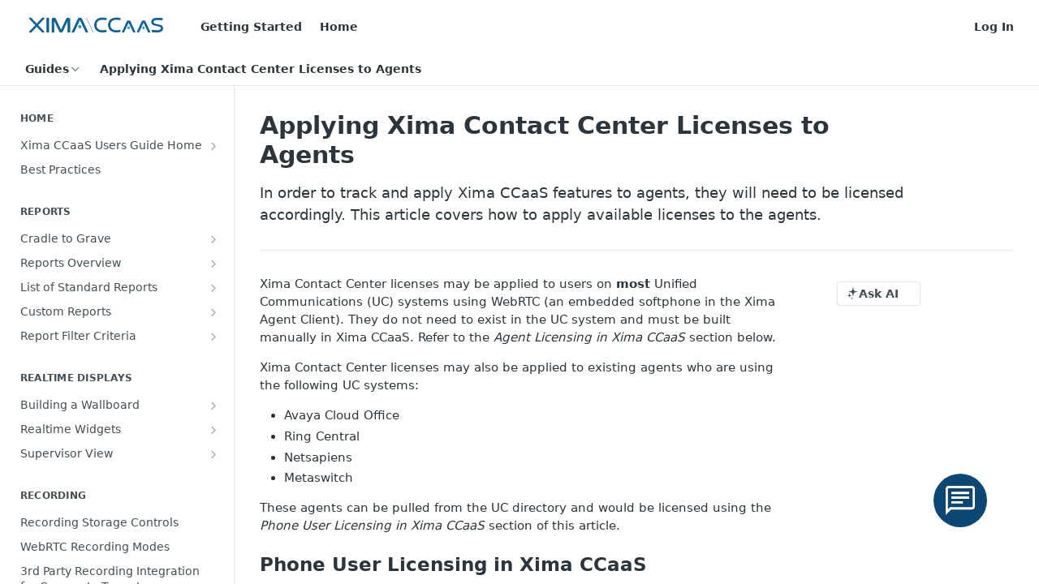

--- FILE ---
content_type: text/html; charset=utf-8
request_url: https://guide.xima.cloud/docs/user-licensing
body_size: 46145
content:
<!DOCTYPE html><html lang="en" style="" data-color-mode="light" class=" useReactApp  "><head><meta charset="utf-8"><meta name="readme-deploy" content="5.585.0"><meta name="readme-subdomain" content="xima-ccaas"><meta name="readme-repo" content="xima-ccaas-176b0577341c"><meta name="readme-version" content="5.36"><title>Applying Xima Contact Center Licenses to Agents</title><meta name="description" content="In order to track and apply Xima CCaaS features to agents, they will need to be licensed accordingly. This article covers how to apply available licenses to the agents." data-rh="true"><meta property="og:title" content="Applying Xima Contact Center Licenses to Agents" data-rh="true"><meta property="og:description" content="In order to track and apply Xima CCaaS features to agents, they will need to be licensed accordingly. This article covers how to apply available licenses to the agents." data-rh="true"><meta property="og:site_name" content="Xima CCaaS"><meta name="twitter:title" content="Applying Xima Contact Center Licenses to Agents" data-rh="true"><meta name="twitter:description" content="In order to track and apply Xima CCaaS features to agents, they will need to be licensed accordingly. This article covers how to apply available licenses to the agents." data-rh="true"><meta name="twitter:card" content="summary_large_image"><meta name="viewport" content="width=device-width, initial-scale=1.0"><meta property="og:image" content="https://cdn.readme.io/og-image/create?type=docs&amp;title=Applying%20Xima%20Contact%20Center%20Licenses%20to%20Agents&amp;projectTitle=Xima%20CCaaS&amp;description=In%20order%20to%20track%20and%20apply%20Xima%20CCaaS%20features%20to%20agents%2C%20they%20will%20need%20to%20be%20licensed%20accordingly.%20This%20article%20covers%20how%20to%20apply%20available%20licenses%20to%20the%20agents.&amp;logoUrl=https%3A%2F%2Ffiles.readme.io%2F319586e-small-XimaCCaasLogos-03.png&amp;color=0C4673&amp;variant=light" data-rh="true"><meta name="twitter:image" content="https://cdn.readme.io/og-image/create?type=docs&amp;title=Applying%20Xima%20Contact%20Center%20Licenses%20to%20Agents&amp;projectTitle=Xima%20CCaaS&amp;description=In%20order%20to%20track%20and%20apply%20Xima%20CCaaS%20features%20to%20agents%2C%20they%20will%20need%20to%20be%20licensed%20accordingly.%20This%20article%20covers%20how%20to%20apply%20available%20licenses%20to%20the%20agents.&amp;logoUrl=https%3A%2F%2Ffiles.readme.io%2F319586e-small-XimaCCaasLogos-03.png&amp;color=0C4673&amp;variant=light" data-rh="true"><meta property="og:image:width" content="1200"><meta property="og:image:height" content="630"><link id="favicon" rel="shortcut icon" href="https://guide.xima.cloud/favicon.ico" type="image/x-icon"><link rel="canonical" href="https://guide.xima.cloud/docs/user-licensing"><script src="https://cdn.readme.io/public/js/unauthorized-redirect.js?1769528397790"></script><script src="https://cdn.readme.io/public/js/cash-dom.min.js?1769528397790"></script><link data-chunk="Footer" rel="preload" as="style" href="https://cdn.readme.io/public/hub/web/Footer.7ca87f1efe735da787ba.css">
<link data-chunk="RMDX" rel="preload" as="style" href="https://cdn.readme.io/public/hub/web/RMDX.9331f322bb5b573f9d25.css">
<link data-chunk="RMDX" rel="preload" as="style" href="https://cdn.readme.io/public/hub/web/8788.1397980a7fd76b5388fe.css">
<link data-chunk="Doc" rel="preload" as="style" href="https://cdn.readme.io/public/hub/web/Doc.87ba7d54299cd8c90ac1.css">
<link data-chunk="Doc" rel="preload" as="style" href="https://cdn.readme.io/public/hub/web/7852.37dcbb1b79632d373b8b.css">
<link data-chunk="SuperHubSearch" rel="preload" as="style" href="https://cdn.readme.io/public/hub/web/SuperHubSearch.0a07c236f7325e708425.css">
<link data-chunk="Header" rel="preload" as="style" href="https://cdn.readme.io/public/hub/web/Header.82413ef8974544a1864f.css">
<link data-chunk="Containers-EndUserContainer" rel="preload" as="style" href="https://cdn.readme.io/public/hub/web/Containers-EndUserContainer.c474218e3da23db49451.css">
<link data-chunk="main" rel="preload" as="style" href="https://cdn.readme.io/public/hub/web/main.cd38a16cc054d740c6dc.css">
<link data-chunk="main" rel="preload" as="style" href="https://cdn.readme.io/public/hub/web/ui-styles.45fcb581b505a279059f.css">
<link data-chunk="main" rel="preload" as="script" href="https://cdn.readme.io/public/hub/web/main.8bf5024483e7721c2d14.js">
<link data-chunk="routes-SuperHub" rel="preload" as="script" href="https://cdn.readme.io/public/hub/web/routes-SuperHub.ac47319c5e1da260ed7b.js">
<link data-chunk="Containers-EndUserContainer" rel="preload" as="script" href="https://cdn.readme.io/public/hub/web/Containers-EndUserContainer.bd8e87167ddad537bf76.js">
<link data-chunk="Header" rel="preload" as="script" href="https://cdn.readme.io/public/hub/web/Header.7a8fa95dde67fa315250.js">
<link data-chunk="SuperHubSearch" rel="preload" as="script" href="https://cdn.readme.io/public/hub/web/3766.649eaa2b700c2449e689.js">
<link data-chunk="SuperHubSearch" rel="preload" as="script" href="https://cdn.readme.io/public/hub/web/6123.a2ef3290db790599acca.js">
<link data-chunk="SuperHubSearch" rel="preload" as="script" href="https://cdn.readme.io/public/hub/web/6146.f99bcbc8d654cc36d7c8.js">
<link data-chunk="SuperHubSearch" rel="preload" as="script" href="https://cdn.readme.io/public/hub/web/8836.dbe2a8b6a6809625282d.js">
<link data-chunk="SuperHubSearch" rel="preload" as="script" href="https://cdn.readme.io/public/hub/web/SuperHubSearch.096cfc3639d6f9c74ec8.js">
<link data-chunk="Doc" rel="preload" as="script" href="https://cdn.readme.io/public/hub/web/3781.e78b96a01630dde138be.js">
<link data-chunk="Doc" rel="preload" as="script" href="https://cdn.readme.io/public/hub/web/6563.536d53a51a39205d3d9b.js">
<link data-chunk="Doc" rel="preload" as="script" href="https://cdn.readme.io/public/hub/web/6652.3900ee39f7cfe0a89511.js">
<link data-chunk="Doc" rel="preload" as="script" href="https://cdn.readme.io/public/hub/web/135.2a08a5aa5954e84d13c8.js">
<link data-chunk="Doc" rel="preload" as="script" href="https://cdn.readme.io/public/hub/web/6349.44570076226a17ca868b.js">
<link data-chunk="Doc" rel="preload" as="script" href="https://cdn.readme.io/public/hub/web/4768.a999acf41f9b5b84473e.js">
<link data-chunk="Doc" rel="preload" as="script" href="https://cdn.readme.io/public/hub/web/7852.95c3ead4d57bdf96e9e8.js">
<link data-chunk="Doc" rel="preload" as="script" href="https://cdn.readme.io/public/hub/web/9711.f939ebf4c2a2bed07a89.js">
<link data-chunk="Doc" rel="preload" as="script" href="https://cdn.readme.io/public/hub/web/9819.244523233bd16e9c40f7.js">
<link data-chunk="Doc" rel="preload" as="script" href="https://cdn.readme.io/public/hub/web/8706.d81a68563bdb5505022e.js">
<link data-chunk="Doc" rel="preload" as="script" href="https://cdn.readme.io/public/hub/web/Doc.1169259f9b7b127ceedd.js">
<link data-chunk="ConnectMetadata" rel="preload" as="script" href="https://cdn.readme.io/public/hub/web/ConnectMetadata.d3beced9628aca1e6cb7.js">
<link data-chunk="RMDX" rel="preload" as="script" href="https://cdn.readme.io/public/hub/web/8424.7ca51ba764db137ea058.js">
<link data-chunk="RMDX" rel="preload" as="script" href="https://cdn.readme.io/public/hub/web/9947.08b2610863d170f1b6c7.js">
<link data-chunk="RMDX" rel="preload" as="script" href="https://cdn.readme.io/public/hub/web/5496.17afb85a446e8476cbf9.js">
<link data-chunk="RMDX" rel="preload" as="script" href="https://cdn.readme.io/public/hub/web/8788.7d9cdb0b268fb7e3025a.js">
<link data-chunk="RMDX" rel="preload" as="script" href="https://cdn.readme.io/public/hub/web/1659.27ec994d73c783ffdd72.js">
<link data-chunk="RMDX" rel="preload" as="script" href="https://cdn.readme.io/public/hub/web/RMDX.bfc34a9da549bd5e1236.js">
<link data-chunk="Footer" rel="preload" as="script" href="https://cdn.readme.io/public/hub/web/Footer.9f1a3307d1d61765d9bb.js">
<link data-chunk="main" rel="stylesheet" href="https://cdn.readme.io/public/hub/web/ui-styles.45fcb581b505a279059f.css">
<link data-chunk="main" rel="stylesheet" href="https://cdn.readme.io/public/hub/web/main.cd38a16cc054d740c6dc.css">
<link data-chunk="Containers-EndUserContainer" rel="stylesheet" href="https://cdn.readme.io/public/hub/web/Containers-EndUserContainer.c474218e3da23db49451.css">
<link data-chunk="Header" rel="stylesheet" href="https://cdn.readme.io/public/hub/web/Header.82413ef8974544a1864f.css">
<link data-chunk="SuperHubSearch" rel="stylesheet" href="https://cdn.readme.io/public/hub/web/SuperHubSearch.0a07c236f7325e708425.css">
<link data-chunk="Doc" rel="stylesheet" href="https://cdn.readme.io/public/hub/web/7852.37dcbb1b79632d373b8b.css">
<link data-chunk="Doc" rel="stylesheet" href="https://cdn.readme.io/public/hub/web/Doc.87ba7d54299cd8c90ac1.css">
<link data-chunk="RMDX" rel="stylesheet" href="https://cdn.readme.io/public/hub/web/8788.1397980a7fd76b5388fe.css">
<link data-chunk="RMDX" rel="stylesheet" href="https://cdn.readme.io/public/hub/web/RMDX.9331f322bb5b573f9d25.css">
<link data-chunk="Footer" rel="stylesheet" href="https://cdn.readme.io/public/hub/web/Footer.7ca87f1efe735da787ba.css"><!-- CUSTOM CSS--><style title="rm-custom-css">:root{--project-color-primary:0C4673;--project-color-inverse:#fff;--recipe-button-color:#006192;--recipe-button-color-hover:#001d2c;--recipe-button-color-active:#000000;--recipe-button-color-focus:rgba(0, 97, 146, 0.25);--recipe-button-color-disabled:#5fc9ff}[id=enterprise] .ReadMeUI[is=AlgoliaSearch]{--project-color-primary:0C4673;--project-color-inverse:#fff}a{color:var(--color-link-primary,#006192)}a:hover{color:var(--color-link-primary-darken-5,#001d2c)}a.text-muted:hover{color:var(--color-link-primary,#006192)}.btn.btn-primary{background-color:#006192}.btn.btn-primary:hover{background-color:#001d2c}.theme-line #hub-landing-top h2{color:#006192}#hub-landing-top .btn:hover{color:#006192}.theme-line #hub-landing-top .btn:hover{color:#fff}.theme-solid header#hub-header #header-top{background-color:0C4673}.theme-solid.header-gradient header#hub-header #header-top{background:linear-gradient(to bottom,0C4673,#011c32)}.theme-solid.header-custom header#hub-header #header-top{background-image:url(undefined)}.theme-line header#hub-header #header-top{border-bottom-color:0C4673}.theme-line header#hub-header #header-top .btn{background-color:0C4673}header#hub-header #header-top #header-logo{width:194px;height:40px;margin-top:0;background-image:url(https://files.readme.io/319586e-small-XimaCCaasLogos-03.png)}#hub-subheader-parent #hub-subheader .hub-subheader-breadcrumbs .dropdown-menu a:hover{background-color:0C4673}#subheader-links a.active{color:0C4673!important;box-shadow:inset 0 -2px 0 0C4673}#subheader-links a:hover{color:0C4673!important;box-shadow:inset 0 -2px 0 0C4673;opacity:.7}.discussion .submit-vote.submit-vote-parent.voted a.submit-vote-button{background-color:#006192}section#hub-discuss .discussion a .discuss-body h4{color:#006192}section#hub-discuss .discussion a:hover .discuss-body h4{color:#001d2c}#hub-subheader-parent #hub-subheader.sticky-header.sticky{border-bottom-color:#006192}#hub-subheader-parent #hub-subheader.sticky-header.sticky .search-box{border-bottom-color:#006192}#hub-search-results h3 em{color:#006192}.main_background,.tag-item{background:#006192!important}.main_background:hover{background:#001d2c!important}.main_color{color:0C4673!important}.border_bottom_main_color{border-bottom:2px solid 0C4673}.main_color_hover:hover{color:0C4673!important}section#hub-discuss h1{color:#006192}#hub-reference .hub-api .api-definition .api-try-it-out.active{border-color:#006192;background-color:#006192}#hub-reference .hub-api .api-definition .api-try-it-out.active:hover{background-color:#001d2c;border-color:#001d2c}#hub-reference .hub-api .api-definition .api-try-it-out:hover{border-color:#006192;color:#006192}#hub-reference .hub-reference .logs .logs-empty .logs-login-button,#hub-reference .hub-reference .logs .logs-login .logs-login-button{background-color:var(--project-color-primary,#006192);border-color:var(--project-color-primary,#006192)}#hub-reference .hub-reference .logs .logs-empty .logs-login-button:hover,#hub-reference .hub-reference .logs .logs-login .logs-login-button:hover{background-color:#001d2c;border-color:#001d2c}#hub-reference .hub-reference .logs .logs-empty>svg>path,#hub-reference .hub-reference .logs .logs-login>svg>path{fill:#006192;fill:var(--project-color-primary,#006192)}#hub-reference .hub-reference .logs:last-child .logs-empty,#hub-reference .hub-reference .logs:last-child .logs-login{margin-bottom:35px}#hub-reference .hub-reference .hub-reference-section .hub-reference-left header .hub-reference-edit:hover{color:#006192}.main-color-accent{border-bottom:3px solid 0C4673;padding-bottom:8px}/*! BEGIN HUB_CUSTOM_STYLES *//*! END HUB_CUSTOM_STYLES */</style><meta name="loadedProject" content="xima-ccaas"><script>var storedColorMode = `light` === 'system' ? window.localStorage.getItem('color-scheme') : `light`
document.querySelector('[data-color-mode]').setAttribute('data-color-mode', storedColorMode)</script><script id="config" type="application/json" data-json="{&quot;algoliaIndex&quot;:&quot;readme_search_v2&quot;,&quot;amplitude&quot;:{&quot;apiKey&quot;:&quot;dc8065a65ef83d6ad23e37aaf014fc84&quot;,&quot;enabled&quot;:true},&quot;asset_url&quot;:&quot;https://cdn.readme.io&quot;,&quot;dashDomain&quot;:&quot;dash.readme.com&quot;,&quot;domain&quot;:&quot;readme.io&quot;,&quot;domainFull&quot;:&quot;https://dash.readme.com&quot;,&quot;encryptedLocalStorageKey&quot;:&quot;ekfls-2025-03-27&quot;,&quot;fullstory&quot;:{&quot;enabled&quot;:true,&quot;orgId&quot;:&quot;FSV9A&quot;},&quot;git&quot;:{&quot;sync&quot;:{&quot;bitbucket&quot;:{&quot;installationLink&quot;:&quot;https://developer.atlassian.com/console/install/310151e6-ca1a-4a44-9af6-1b523fea0561?signature=AYABeMn9vqFkrg%2F1DrJAQxSyVf4AAAADAAdhd3Mta21zAEthcm46YXdzOmttczp1cy13ZXN0LTI6NzA5NTg3ODM1MjQzOmtleS83MDVlZDY3MC1mNTdjLTQxYjUtOWY5Yi1lM2YyZGNjMTQ2ZTcAuAECAQB4IOp8r3eKNYw8z2v%2FEq3%2FfvrZguoGsXpNSaDveR%2FF%2Fo0BHUxIjSWx71zNK2RycuMYSgAAAH4wfAYJKoZIhvcNAQcGoG8wbQIBADBoBgkqhkiG9w0BBwEwHgYJYIZIAWUDBAEuMBEEDOJgARbqndU9YM%2FRdQIBEIA7unpCah%2BIu53NA72LkkCDhNHOv%2BgRD7agXAO3jXqw0%2FAcBOB0%2F5LmpzB5f6B1HpkmsAN2i2SbsFL30nkAB2F3cy1rbXMAS2Fybjphd3M6a21zOmV1LXdlc3QtMTo3MDk1ODc4MzUyNDM6a2V5LzQ2MzBjZTZiLTAwYzMtNGRlMi04NzdiLTYyN2UyMDYwZTVjYwC4AQICAHijmwVTMt6Oj3F%2B0%2B0cVrojrS8yZ9ktpdfDxqPMSIkvHAGT%[base64]%2BMHwGCSqGSIb3DQEHBqBvMG0CAQAwaAYJKoZIhvcNAQcBMB4GCWCGSAFlAwQBLjARBAzzWhThsIgJwrr%2FY2ECARCAOxoaW9pob21lweyAfrIm6Fw7gd8D%2B%2F8LHk4rl3jjULDM35%2FVPuqBrqKunYZSVCCGNGB3RqpQJr%2FasASiAgAAAAAMAAAQAAAAAAAAAAAAAAAAAEokowLKsF1tMABEq%2BKNyJP%2F%2F%2F%2F%2FAAAAAQAAAAAAAAAAAAAAAQAAADJLzRcp6MkqKR43PUjOiRxxbxXYhLc6vFXEutK3%2BQ71yuPq4dC8pAHruOVQpvVcUSe8dptV8c7wR8BTJjv%2F%2FNe8r0g%3D&amp;product=bitbucket&quot;}}},&quot;metrics&quot;:{&quot;billingCronEnabled&quot;:&quot;true&quot;,&quot;dashUrl&quot;:&quot;https://m.readme.io&quot;,&quot;defaultUrl&quot;:&quot;https://m.readme.io&quot;,&quot;exportMaxRetries&quot;:12,&quot;wsUrl&quot;:&quot;wss://m.readme.io&quot;},&quot;micro&quot;:{&quot;baseUrl&quot;:&quot;https://micro-beta.readme.com&quot;},&quot;proxyUrl&quot;:&quot;https://try.readme.io&quot;,&quot;readmeRecaptchaSiteKey&quot;:&quot;6LesVBYpAAAAAESOCHOyo2kF9SZXPVb54Nwf3i2x&quot;,&quot;releaseVersion&quot;:&quot;5.585.0&quot;,&quot;reservedWords&quot;:{&quot;tools&quot;:[&quot;execute-request&quot;,&quot;get-code-snippet&quot;,&quot;get-endpoint&quot;,&quot;get-request-body&quot;,&quot;get-response-schema&quot;,&quot;get-server-variables&quot;,&quot;list-endpoints&quot;,&quot;list-security-schemes&quot;,&quot;list-specs&quot;,&quot;search-specs&quot;,&quot;search&quot;,&quot;fetch&quot;]},&quot;sentry&quot;:{&quot;dsn&quot;:&quot;https://3bbe57a973254129bcb93e47dc0cc46f@o343074.ingest.sentry.io/2052166&quot;,&quot;enabled&quot;:true},&quot;shMigration&quot;:{&quot;promoVideo&quot;:&quot;&quot;,&quot;forceWaitlist&quot;:false,&quot;migrationPreview&quot;:false},&quot;sslBaseDomain&quot;:&quot;readmessl.com&quot;,&quot;sslGenerationService&quot;:&quot;ssl.readmessl.com&quot;,&quot;stripePk&quot;:&quot;pk_live_5103PML2qXbDukVh7GDAkQoR4NSuLqy8idd5xtdm9407XdPR6o3bo663C1ruEGhXJjpnb2YCpj8EU1UvQYanuCjtr00t1DRCf2a&quot;,&quot;superHub&quot;:{&quot;newProjectsEnabled&quot;:true},&quot;wootric&quot;:{&quot;accountToken&quot;:&quot;NPS-122b75a4&quot;,&quot;enabled&quot;:true}}"></script></head><body class="body-none theme-line header-gradient header-bg-size-auto header-bg-pos-tl header-overlay-triangles reference-layout-row lumosity-normal "><div id="ssr-top"></div><div id="ssr-main"><div class="App ThemeContext ThemeContext_dark ThemeContext_classic ThemeContext_line" style="--color-primary:0C4673;--color-primary-inverse:#fff;--color-primary-alt:#011c32;--color-primary-darken-10:#072a45;--color-primary-darken-20:#020e17;--color-primary-alpha-25:rgba(12, 70, 115, 0.25);--color-link-primary:#006192;--color-link-primary-darken-5:#005078;--color-link-primary-darken-10:#003f5f;--color-link-primary-darken-20:#001d2c;--color-link-primary-alpha-50:rgba(0, 97, 146, 0.5);--color-link-primary-alpha-25:rgba(0, 97, 146, 0.25);--color-link-background:rgba(0, 97, 146, 0.09);--color-link-text:#fff;--color-login-link:#018ef5;--color-login-link-text:#fff;--color-login-link-darken-10:#0171c2;--color-login-link-primary-alpha-50:rgba(1, 142, 245, 0.5)"><div class="SuperHub2RNxzk6HzHiJ"><div class="ContentWithOwlbotx4PaFDoA1KMz"><div class="ContentWithOwlbot-content2X1XexaN8Lf2"><header class="Header3zzata9F_ZPQ rm-Header_classic Header_collapsible3n0YXfOvb_Al rm-Header Header-links-buttons"><div class="rm-Header-top Header-topuTMpygDG4e1V Header-top_classic3g7Q6zoBy8zh"><div class="rm-Container rm-Container_flex"><div style="outline:none" tabindex="-1"><a href="#content" target="_self" class="Button Button_md rm-JumpTo Header-jumpTo3IWKQXmhSI5D Button_primary">Jump to Content</a></div><div class="rm-Header-left Header-leftADQdGVqx1wqU"><a class="rm-Logo Header-logo1Xy41PtkzbdG" href="http://www.ximasoftware.com" target="_self"><img alt="Xima CCaaS" class="rm-Logo-img rm-Logo-img_lg Header-logo-img3YvV4lcGKkeb" src="https://files.readme.io/319586e-small-XimaCCaasLogos-03.png"/></a><a class="Button Button_md rm-Header-link rm-Header-top-link Button_slate_text Header-link2tXYTgXq85zW" href="/page/getting-started-xima-ccaas" target="_self">Getting Started</a><a class="Button Button_md rm-Header-link rm-Header-top-link Button_slate_text Header-link2tXYTgXq85zW" href="/" target="_self">Home</a></div><div class="rm-Header-left Header-leftADQdGVqx1wqU Header-left_mobile1RG-X93lx6PF"><div><button aria-label="Toggle navigation menu" class="icon-menu menu3d6DYNDa3tk5" type="button"></button><div class=""><div class="Flyout95xhYIIoTKtc undefined rm-Flyout" data-testid="flyout"><div class="MobileFlyout1hHJpUd-nYkd"><a aria-current="page" class="rm-MobileFlyout-item NavItem-item1gDDTqaXGhm1 NavItem-item_mobile1qG3gd-Mkck-  active" href="/docs" target="_self"><i class="icon-guides NavItem-badge1qOxpfTiALoz rm-Header-bottom-link-icon"></i><span class="NavItem-textSlZuuL489uiw">Guides</span></a><a class="rm-MobileFlyout-item NavItem-item1gDDTqaXGhm1 NavItem-item_mobile1qG3gd-Mkck- " href="/changelog" target="_self"><i class="icon-changelog NavItem-badge1qOxpfTiALoz rm-Header-bottom-link-icon"></i><span class="NavItem-textSlZuuL489uiw">Changelog</span></a><hr class="MobileFlyout-divider10xf7R2X1MeW"/><a class="rm-MobileFlyout-item NavItem-item1gDDTqaXGhm1 NavItem-item_mobile1qG3gd-Mkck- NavItem_dropdown-muted1xJVuczwGc74" href="/page/getting-started-xima-ccaas" target="_self">Getting Started</a><a class="rm-MobileFlyout-item NavItem-item1gDDTqaXGhm1 NavItem-item_mobile1qG3gd-Mkck- NavItem_dropdown-muted1xJVuczwGc74" href="/" target="_self">Home</a><a class="rm-MobileFlyout-item NavItem-item1gDDTqaXGhm1 NavItem-item_mobile1qG3gd-Mkck- NavItem_dropdown-muted1xJVuczwGc74" href="/login?redirect_uri=/docs/user-licensing" target="_self" to="/login?redirect_uri=/docs/user-licensing">Log In</a><a class="MobileFlyout-logo3Lq1eTlk1K76 Header-logo1Xy41PtkzbdG rm-Logo" href="http://www.ximasoftware.com" target="_self"><img alt="Xima CCaaS" class="Header-logo-img3YvV4lcGKkeb rm-Logo-img" src="https://files.readme.io/319586e-small-XimaCCaasLogos-03.png"/></a></div></div></div></div><div class="Header-left-nav2xWPWMNHOGf_"><i aria-hidden="true" class="icon-guides Header-left-nav-icon10glJKFwewOv"></i>Guides</div></div><div class="rm-Header-right Header-right21PC2XTT6aMg"><span class="Header-right_desktop14ja01RUQ7HE"><a href="/login?redirect_uri=/docs/user-licensing" target="_self" class="Button Button_md Header-link2tXYTgXq85zW NavItem2xSfFaVqfRjy NavItem_mdrYO3ChA2kYvP rm-Header-top-link rm-Header-top-link_login Button_primary_ghost Button_primary">Log In</a></span></div></div></div><div class="Header-bottom2eLKOFXMEmh5 Header-bottom_classic rm-Header-bottom"><div class="rm-Container rm-Container_flex"><nav aria-label="Primary navigation" class="Header-leftADQdGVqx1wqU Header-subnavnVH8URdkgvEl" role="navigation"><div class="rm-NavLinksDropdown Dropdown Dropdown_closed" data-testid="dropdown-container"><div class="Dropdown-toggle" aria-haspopup="dialog"><button class="rm-Header-link rm-Header-bottom-link NavItem2xSfFaVqfRjy Button Button_slate_text Button_md" type="button"><span>Guides</span><i class="NavItem-chevron3ZtU4bd1q5sy icon-chevron-down"></i></button></div></div><span class="rm-Header-link rm-Header-bottom-link NavItem2xSfFaVqfRjy NavItem_inactive1YE6SGanIJp5">Applying Xima Contact Center Licenses to Agents</span></nav><button align="center" justify="between" style="--flex-gap:var(--xs)" class="Button Button_sm Flex Flex_row MobileSubnav1DsTfasXloM2 Button_contrast Button_contrast_outline" type="button"><span class="Button-label">Applying Xima Contact Center Licenses to Agents</span><span class="IconWrapper Icon-wrapper2z2wVIeGsiUy"><span class="Icon3_D2ysxFZ_ll Icon-empty6PuNZVw0joPv" style="--icon-color:inherit;--icon-size:inherit;--icon-stroke-width:2px"></span></span></button></div></div><div class="hub-search-results--reactApp " id="hub-search-results"><div class="hub-container"><div class="modal-backdrop rm-SearchModal" role="button" tabindex="0"><div aria-label="Search Dialog" class="SuperHubSearchI_obvfvvQi4g" id="AppSearch" role="tabpanel" tabindex="0"><div data-focus-guard="true" tabindex="-1" style="width:1px;height:0px;padding:0;overflow:hidden;position:fixed;top:1px;left:1px"></div><div data-focus-lock-disabled="disabled" class="SuperHubSearch-container2BhYey2XE-Ij"><div class="SuperHubSearch-col1km8vLFgOaYj"><div class="SearchBoxnZBxftziZGcz"><input aria-label="Search" autoCapitalize="off" autoComplete="off" autoCorrect="off" spellcheck="false" tabindex="0" aria-required="false" class="Input Input_md SearchBox-inputR4jffU8l10iF" type="search" value=""/></div><div class="SearchTabs3rNhUK3HjrRJ"><div class="Tabs Tabs-list" role="tablist"><div aria-label="All" aria-selected="true" class="SearchTabs-tab1TrpmhQv840T Tabs-listItem Tabs-listItem_active" role="tab" tabindex="1"><span class="SearchTabs-tab1TrpmhQv840T"><span class="IconWrapper Icon-wrapper2z2wVIeGsiUy"><span class="Icon3_D2ysxFZ_ll Icon-empty6PuNZVw0joPv icon" style="--icon-color:inherit;--icon-size:inherit;--icon-stroke-width:2px"></span></span>All</span></div><div aria-label="Pages" aria-selected="false" class="SearchTabs-tab1TrpmhQv840T Tabs-listItem" role="tab" tabindex="1"><span class="SearchTabs-tab1TrpmhQv840T"><span class="IconWrapper Icon-wrapper2z2wVIeGsiUy"><span class="Icon3_D2ysxFZ_ll Icon-empty6PuNZVw0joPv icon" style="--icon-color:inherit;--icon-size:inherit;--icon-stroke-width:2px"></span></span>Pages</span></div></div></div><div class="rm-SearchModal-empty SearchResults35_kFOb1zvxX SearchResults_emptyiWzyXErtNcQJ"><span class="IconWrapper Icon-wrapper2z2wVIeGsiUy"><span class="Icon3_D2ysxFZ_ll Icon-empty6PuNZVw0joPv rm-SearchModal-empty-icon icon icon-search" style="--icon-color:inherit;--icon-size:var(--icon-md);--icon-stroke-width:2px"></span></span><h6 class="Title Title6 rm-SearchModal-empty-text">Start typing to search…</h6></div></div></div><div data-focus-guard="true" tabindex="-1" style="width:1px;height:0px;padding:0;overflow:hidden;position:fixed;top:1px;left:1px"></div></div></div></div></div></header><main class="SuperHubDoc3Z-1XSVTg-Q1 rm-Guides" id="content"><div class="SuperHubDoc-container2RY1FPE4Ewze rm-Container rm-Container_flex"><nav aria-label="Secondary navigation" class="rm-Sidebar hub-sidebar reference-redesign Nav3C5f8FcjkaHj rm-Sidebar_guides" id="hub-sidebar" role="navigation"><div class="Sidebar1t2G1ZJq-vU1 rm-Sidebar hub-sidebar-content"><section class="Sidebar-listWrapper6Q9_yUrG906C rm-Sidebar-section"><h2 class="Sidebar-headingTRQyOa2pk0gh rm-Sidebar-heading">Home</h2><ul class="Sidebar-list_sidebarLayout3RaX72iQNOEI Sidebar-list3cZWQLaBf9k8 rm-Sidebar-list"><li class="Sidebar-item23D-2Kd61_k3"><a class="Sidebar-link2Dsha-r-GKh2 Sidebar-link_parent text-wrap rm-Sidebar-link" target="_self" href="/docs/getting-started"><span class="Sidebar-link-textLuTE1ySm4Kqn"><span class="Sidebar-link-text_label1gCT_uPnx7Gu">Xima CCaaS Users Guide Home</span></span><button aria-expanded="false" aria-label="Show subpages for Xima CCaaS Users Guide Home" class="Sidebar-link-buttonWrapper3hnFHNku8_BJ" type="button"><i aria-hidden="true" class="Sidebar-link-iconnjiqEiZlPn0W Sidebar-link-expandIcon2yVH6SarI6NW icon-chevron-rightward"></i></button></a><ul class="subpages Sidebar-list3cZWQLaBf9k8 rm-Sidebar-list"><li class="Sidebar-item23D-2Kd61_k3"><a class="Sidebar-link2Dsha-r-GKh2 childless subpage text-wrap rm-Sidebar-link" target="_self" href="/docs/adding-a-payment-method-credit-card"><span class="Sidebar-link-textLuTE1ySm4Kqn"><span class="Sidebar-link-text_label1gCT_uPnx7Gu">Adding a Payment Method (Credit Card)</span></span></a></li><li class="Sidebar-item23D-2Kd61_k3"><a class="Sidebar-link2Dsha-r-GKh2 childless subpage text-wrap rm-Sidebar-link" target="_self" href="/docs/adding-a-payment-method-bank-account-ach"><span class="Sidebar-link-textLuTE1ySm4Kqn"><span class="Sidebar-link-text_label1gCT_uPnx7Gu">Adding a Payment Method (Bank Account / ACH)</span></span></a></li><li class="Sidebar-item23D-2Kd61_k3"><a class="Sidebar-link2Dsha-r-GKh2 childless subpage text-wrap rm-Sidebar-link" target="_self" href="/docs/consolidated-login"><span class="Sidebar-link-textLuTE1ySm4Kqn"><span class="Sidebar-link-text_label1gCT_uPnx7Gu">Consolidated Login</span></span></a></li></ul></li><li class="Sidebar-item23D-2Kd61_k3"><a class="Sidebar-link2Dsha-r-GKh2 childless text-wrap rm-Sidebar-link" target="_self" href="/docs/best-practices"><span class="Sidebar-link-textLuTE1ySm4Kqn"><span class="Sidebar-link-text_label1gCT_uPnx7Gu">Best Practices</span></span></a></li></ul></section><section class="Sidebar-listWrapper6Q9_yUrG906C rm-Sidebar-section"><h2 class="Sidebar-headingTRQyOa2pk0gh rm-Sidebar-heading">Reports</h2><ul class="Sidebar-list_sidebarLayout3RaX72iQNOEI Sidebar-list3cZWQLaBf9k8 rm-Sidebar-list"><li class="Sidebar-item23D-2Kd61_k3"><a class="Sidebar-link2Dsha-r-GKh2 Sidebar-link_parent text-wrap rm-Sidebar-link" target="_self" href="/docs/cradle-to-grave"><span class="Sidebar-link-textLuTE1ySm4Kqn"><span class="Sidebar-link-text_label1gCT_uPnx7Gu">Cradle to Grave</span></span><button aria-expanded="false" aria-label="Show subpages for Cradle to Grave" class="Sidebar-link-buttonWrapper3hnFHNku8_BJ" type="button"><i aria-hidden="true" class="Sidebar-link-iconnjiqEiZlPn0W Sidebar-link-expandIcon2yVH6SarI6NW icon-chevron-rightward"></i></button></a><ul class="subpages Sidebar-list3cZWQLaBf9k8 rm-Sidebar-list"><li class="Sidebar-item23D-2Kd61_k3"><a class="Sidebar-link2Dsha-r-GKh2 childless subpage text-wrap rm-Sidebar-link" target="_self" href="/docs/cradle-to-grave-1"><span class="Sidebar-link-textLuTE1ySm4Kqn"><span class="Sidebar-link-text_label1gCT_uPnx7Gu">Cradle to Grave - Quick Start Guide</span></span></a></li><li class="Sidebar-item23D-2Kd61_k3"><a class="Sidebar-link2Dsha-r-GKh2 childless subpage text-wrap rm-Sidebar-link" target="_self" href="/docs/cradle-to-grave-terminology"><span class="Sidebar-link-textLuTE1ySm4Kqn"><span class="Sidebar-link-text_label1gCT_uPnx7Gu">Cradle to Grave Terminology</span></span></a></li></ul></li><li class="Sidebar-item23D-2Kd61_k3"><a class="Sidebar-link2Dsha-r-GKh2 Sidebar-link_parent text-wrap rm-Sidebar-link" target="_self" href="/docs/running-a-report"><span class="Sidebar-link-textLuTE1ySm4Kqn"><span class="Sidebar-link-text_label1gCT_uPnx7Gu">Reports Overview</span></span><button aria-expanded="false" aria-label="Show subpages for Reports Overview" class="Sidebar-link-buttonWrapper3hnFHNku8_BJ" type="button"><i aria-hidden="true" class="Sidebar-link-iconnjiqEiZlPn0W Sidebar-link-expandIcon2yVH6SarI6NW icon-chevron-rightward"></i></button></a><ul class="subpages Sidebar-list3cZWQLaBf9k8 rm-Sidebar-list"><li class="Sidebar-item23D-2Kd61_k3"><a class="Sidebar-link2Dsha-r-GKh2 childless subpage text-wrap rm-Sidebar-link" target="_self" href="/docs/running-a-report"><span class="Sidebar-link-textLuTE1ySm4Kqn"><span class="Sidebar-link-text_label1gCT_uPnx7Gu">Running a Report</span></span></a></li><li class="Sidebar-item23D-2Kd61_k3"><a class="Sidebar-link2Dsha-r-GKh2 childless subpage text-wrap rm-Sidebar-link" target="_self" href="/docs/scheduling-a-report-1"><span class="Sidebar-link-textLuTE1ySm4Kqn"><span class="Sidebar-link-text_label1gCT_uPnx7Gu">Scheduling a Report</span></span></a></li><li class="Sidebar-item23D-2Kd61_k3"><a class="Sidebar-link2Dsha-r-GKh2 childless subpage text-wrap rm-Sidebar-link" target="_self" href="/docs/downloading-a-report"><span class="Sidebar-link-textLuTE1ySm4Kqn"><span class="Sidebar-link-text_label1gCT_uPnx7Gu">Downloading a Report</span></span></a></li><li class="Sidebar-item23D-2Kd61_k3"><a class="Sidebar-link2Dsha-r-GKh2 childless subpage text-wrap rm-Sidebar-link" target="_self" href="/docs/abandoned-calls-vs-missed-calls"><span class="Sidebar-link-textLuTE1ySm4Kqn"><span class="Sidebar-link-text_label1gCT_uPnx7Gu">Abandoned Calls vs. Missed Calls</span></span></a></li><li class="Sidebar-item23D-2Kd61_k3"><a class="Sidebar-link2Dsha-r-GKh2 childless subpage text-wrap rm-Sidebar-link" target="_self" href="/docs/importing-and-exporting-reports"><span class="Sidebar-link-textLuTE1ySm4Kqn"><span class="Sidebar-link-text_label1gCT_uPnx7Gu">Importing and Exporting Reports</span></span></a></li></ul></li><li class="Sidebar-item23D-2Kd61_k3"><a class="Sidebar-link2Dsha-r-GKh2 Sidebar-link_parent text-wrap rm-Sidebar-link" target="_self" href="/docs/list-of-standard-reports"><span class="Sidebar-link-textLuTE1ySm4Kqn"><span class="Sidebar-link-text_label1gCT_uPnx7Gu">List of Standard Reports</span></span><button aria-expanded="false" aria-label="Show subpages for List of Standard Reports" class="Sidebar-link-buttonWrapper3hnFHNku8_BJ" type="button"><i aria-hidden="true" class="Sidebar-link-iconnjiqEiZlPn0W Sidebar-link-expandIcon2yVH6SarI6NW icon-chevron-rightward"></i></button></a><ul class="subpages Sidebar-list3cZWQLaBf9k8 rm-Sidebar-list"><li class="Sidebar-item23D-2Kd61_k3"><a class="Sidebar-link2Dsha-r-GKh2 childless subpage text-wrap rm-Sidebar-link" target="_self" href="/docs/abandoned-calls"><span class="Sidebar-link-textLuTE1ySm4Kqn"><span class="Sidebar-link-text_label1gCT_uPnx7Gu">Abandoned Calls</span></span></a></li><li class="Sidebar-item23D-2Kd61_k3"><a class="Sidebar-link2Dsha-r-GKh2 childless subpage text-wrap rm-Sidebar-link" target="_self" href="/docs/account-code-summary"><span class="Sidebar-link-textLuTE1ySm4Kqn"><span class="Sidebar-link-text_label1gCT_uPnx7Gu">Account Code Summary</span></span></a></li><li class="Sidebar-item23D-2Kd61_k3"><a class="Sidebar-link2Dsha-r-GKh2 childless subpage text-wrap rm-Sidebar-link" target="_self" href="/docs/account-code-summary-by-agent"><span class="Sidebar-link-textLuTE1ySm4Kqn"><span class="Sidebar-link-text_label1gCT_uPnx7Gu">Account Code Summary by Agent</span></span></a></li><li class="Sidebar-item23D-2Kd61_k3"><a class="Sidebar-link2Dsha-r-GKh2 childless subpage text-wrap rm-Sidebar-link" target="_self" href="/docs/agent-call-and-chat-performance-summary"><span class="Sidebar-link-textLuTE1ySm4Kqn"><span class="Sidebar-link-text_label1gCT_uPnx7Gu">Agent Call and Chat Performance Summary</span></span></a></li><li class="Sidebar-item23D-2Kd61_k3"><a class="Sidebar-link2Dsha-r-GKh2 childless subpage text-wrap rm-Sidebar-link" target="_self" href="/docs/agent-call-summary"><span class="Sidebar-link-textLuTE1ySm4Kqn"><span class="Sidebar-link-text_label1gCT_uPnx7Gu">Agent Call Summary</span></span></a></li><li class="Sidebar-item23D-2Kd61_k3"><a class="Sidebar-link2Dsha-r-GKh2 childless subpage text-wrap rm-Sidebar-link" target="_self" href="/docs/agent-call-summary-by-skill"><span class="Sidebar-link-textLuTE1ySm4Kqn"><span class="Sidebar-link-text_label1gCT_uPnx7Gu">Agent Call Summary by Skill</span></span></a></li><li class="Sidebar-item23D-2Kd61_k3"><a class="Sidebar-link2Dsha-r-GKh2 childless subpage text-wrap rm-Sidebar-link" target="_self" href="/docs/agent-call-volume"><span class="Sidebar-link-textLuTE1ySm4Kqn"><span class="Sidebar-link-text_label1gCT_uPnx7Gu">Agent Call Volume</span></span></a></li><li class="Sidebar-item23D-2Kd61_k3"><a class="Sidebar-link2Dsha-r-GKh2 childless subpage text-wrap rm-Sidebar-link" target="_self" href="/docs/agent-calls"><span class="Sidebar-link-textLuTE1ySm4Kqn"><span class="Sidebar-link-text_label1gCT_uPnx7Gu">Agent Calls</span></span></a></li><li class="Sidebar-item23D-2Kd61_k3"><a class="Sidebar-link2Dsha-r-GKh2 childless subpage text-wrap rm-Sidebar-link" target="_self" href="/docs/agent-chat-summary"><span class="Sidebar-link-textLuTE1ySm4Kqn"><span class="Sidebar-link-text_label1gCT_uPnx7Gu">Agent Chat Summary</span></span></a></li><li class="Sidebar-item23D-2Kd61_k3"><a class="Sidebar-link2Dsha-r-GKh2 childless subpage text-wrap rm-Sidebar-link" target="_self" href="/docs/agent-feature-trace"><span class="Sidebar-link-textLuTE1ySm4Kqn"><span class="Sidebar-link-text_label1gCT_uPnx7Gu">Agent Feature Trace</span></span></a></li><li class="Sidebar-item23D-2Kd61_k3"><a class="Sidebar-link2Dsha-r-GKh2 childless subpage text-wrap rm-Sidebar-link" target="_self" href="/docs/agent-reason-code-trace"><span class="Sidebar-link-textLuTE1ySm4Kqn"><span class="Sidebar-link-text_label1gCT_uPnx7Gu">Agent Reason Code Trace</span></span></a></li><li class="Sidebar-item23D-2Kd61_k3"><a class="Sidebar-link2Dsha-r-GKh2 childless subpage text-wrap rm-Sidebar-link" target="_self" href="/docs/audit-events"><span class="Sidebar-link-textLuTE1ySm4Kqn"><span class="Sidebar-link-text_label1gCT_uPnx7Gu">Audit Events</span></span></a></li><li class="Sidebar-item23D-2Kd61_k3"><a class="Sidebar-link2Dsha-r-GKh2 childless subpage text-wrap rm-Sidebar-link" target="_self" href="/docs/call-details"><span class="Sidebar-link-textLuTE1ySm4Kqn"><span class="Sidebar-link-text_label1gCT_uPnx7Gu">Call Details</span></span></a></li><li class="Sidebar-item23D-2Kd61_k3"><a class="Sidebar-link2Dsha-r-GKh2 childless subpage text-wrap rm-Sidebar-link" target="_self" href="/docs/call-performance"><span class="Sidebar-link-textLuTE1ySm4Kqn"><span class="Sidebar-link-text_label1gCT_uPnx7Gu">Call Performance</span></span></a></li><li class="Sidebar-item23D-2Kd61_k3"><a class="Sidebar-link2Dsha-r-GKh2 childless subpage text-wrap rm-Sidebar-link" target="_self" href="/docs/call-volume"><span class="Sidebar-link-textLuTE1ySm4Kqn"><span class="Sidebar-link-text_label1gCT_uPnx7Gu">Call Volume</span></span></a></li><li class="Sidebar-item23D-2Kd61_k3"><a class="Sidebar-link2Dsha-r-GKh2 childless subpage text-wrap rm-Sidebar-link" target="_self" href="/docs/callback-calls"><span class="Sidebar-link-textLuTE1ySm4Kqn"><span class="Sidebar-link-text_label1gCT_uPnx7Gu">Callback Calls</span></span></a></li><li class="Sidebar-item23D-2Kd61_k3"><a class="Sidebar-link2Dsha-r-GKh2 childless subpage text-wrap rm-Sidebar-link" target="_self" href="/docs/calls-by-account-code"><span class="Sidebar-link-textLuTE1ySm4Kqn"><span class="Sidebar-link-text_label1gCT_uPnx7Gu">Calls by Account Code</span></span></a></li><li class="Sidebar-item23D-2Kd61_k3"><a class="Sidebar-link2Dsha-r-GKh2 childless subpage text-wrap rm-Sidebar-link" target="_self" href="/docs/calls-by-caller-id"><span class="Sidebar-link-textLuTE1ySm4Kqn"><span class="Sidebar-link-text_label1gCT_uPnx7Gu">Calls by Caller ID</span></span></a></li><li class="Sidebar-item23D-2Kd61_k3"><a class="Sidebar-link2Dsha-r-GKh2 childless subpage text-wrap rm-Sidebar-link" target="_self" href="/docs/chat-volume"><span class="Sidebar-link-textLuTE1ySm4Kqn"><span class="Sidebar-link-text_label1gCT_uPnx7Gu">Chat Volume</span></span></a></li><li class="Sidebar-item23D-2Kd61_k3"><a class="Sidebar-link2Dsha-r-GKh2 childless subpage text-wrap rm-Sidebar-link" target="_self" href="/docs/external-number-summary"><span class="Sidebar-link-textLuTE1ySm4Kqn"><span class="Sidebar-link-text_label1gCT_uPnx7Gu">External Number Summary</span></span></a></li><li class="Sidebar-item23D-2Kd61_k3"><a class="Sidebar-link2Dsha-r-GKh2 childless subpage text-wrap rm-Sidebar-link" target="_self" href="/docs/missed-call-summary"><span class="Sidebar-link-textLuTE1ySm4Kqn"><span class="Sidebar-link-text_label1gCT_uPnx7Gu">Missed Call Summary</span></span></a></li><li class="Sidebar-item23D-2Kd61_k3"><a class="Sidebar-link2Dsha-r-GKh2 childless subpage text-wrap rm-Sidebar-link" target="_self" href="/docs/skill-call-summary"><span class="Sidebar-link-textLuTE1ySm4Kqn"><span class="Sidebar-link-text_label1gCT_uPnx7Gu">Skill Call Summary</span></span></a></li><li class="Sidebar-item23D-2Kd61_k3"><a class="Sidebar-link2Dsha-r-GKh2 childless subpage text-wrap rm-Sidebar-link" target="_self" href="/docs/skill-call-volume"><span class="Sidebar-link-textLuTE1ySm4Kqn"><span class="Sidebar-link-text_label1gCT_uPnx7Gu">Skill Call Volume</span></span></a></li><li class="Sidebar-item23D-2Kd61_k3"><a class="Sidebar-link2Dsha-r-GKh2 childless subpage text-wrap rm-Sidebar-link" target="_self" href="/docs/skill-callback-summary"><span class="Sidebar-link-textLuTE1ySm4Kqn"><span class="Sidebar-link-text_label1gCT_uPnx7Gu">Skill Callback Summary</span></span></a></li><li class="Sidebar-item23D-2Kd61_k3"><a class="Sidebar-link2Dsha-r-GKh2 childless subpage text-wrap rm-Sidebar-link" target="_self" href="/docs/skill-chat-summary"><span class="Sidebar-link-textLuTE1ySm4Kqn"><span class="Sidebar-link-text_label1gCT_uPnx7Gu">Skill Chat Summary</span></span></a></li></ul></li><li class="Sidebar-item23D-2Kd61_k3"><a class="Sidebar-link2Dsha-r-GKh2 Sidebar-link_parent text-wrap rm-Sidebar-link" target="_self" href="/docs/creating-a-report"><span class="Sidebar-link-textLuTE1ySm4Kqn"><span class="Sidebar-link-text_label1gCT_uPnx7Gu">Custom Reports</span></span><button aria-expanded="false" aria-label="Show subpages for Custom Reports" class="Sidebar-link-buttonWrapper3hnFHNku8_BJ" type="button"><i aria-hidden="true" class="Sidebar-link-iconnjiqEiZlPn0W Sidebar-link-expandIcon2yVH6SarI6NW icon-chevron-rightward"></i></button></a><ul class="subpages Sidebar-list3cZWQLaBf9k8 rm-Sidebar-list"><li class="Sidebar-item23D-2Kd61_k3"><a class="Sidebar-link2Dsha-r-GKh2 childless subpage text-wrap rm-Sidebar-link" target="_self" href="/docs/creating-a-report"><span class="Sidebar-link-textLuTE1ySm4Kqn"><span class="Sidebar-link-text_label1gCT_uPnx7Gu">Creating a Custom Report</span></span></a></li><li class="Sidebar-item23D-2Kd61_k3"><a class="Sidebar-link2Dsha-r-GKh2 childless subpage text-wrap rm-Sidebar-link" target="_self" href="/docs/editing-an-existing-report"><span class="Sidebar-link-textLuTE1ySm4Kqn"><span class="Sidebar-link-text_label1gCT_uPnx7Gu">Editing an Existing Report</span></span></a></li><li class="Sidebar-item23D-2Kd61_k3"><a class="Sidebar-link2Dsha-r-GKh2 childless subpage text-wrap rm-Sidebar-link" target="_self" href="/docs/report-types-2"><span class="Sidebar-link-textLuTE1ySm4Kqn"><span class="Sidebar-link-text_label1gCT_uPnx7Gu">Report Categories</span></span></a></li></ul></li><li class="Sidebar-item23D-2Kd61_k3"><a class="Sidebar-link2Dsha-r-GKh2 Sidebar-link_parent text-wrap rm-Sidebar-link" target="_self" href="/docs/report-filter-criteria"><span class="Sidebar-link-textLuTE1ySm4Kqn"><span class="Sidebar-link-text_label1gCT_uPnx7Gu">Report Filter Criteria</span></span><button aria-expanded="false" aria-label="Show subpages for Report Filter Criteria" class="Sidebar-link-buttonWrapper3hnFHNku8_BJ" type="button"><i aria-hidden="true" class="Sidebar-link-iconnjiqEiZlPn0W Sidebar-link-expandIcon2yVH6SarI6NW icon-chevron-rightward"></i></button></a><ul class="subpages Sidebar-list3cZWQLaBf9k8 rm-Sidebar-list"><li class="Sidebar-item23D-2Kd61_k3"><a class="Sidebar-link2Dsha-r-GKh2 childless subpage text-wrap rm-Sidebar-link" target="_self" href="/docs/account-code-value-definitions"><span class="Sidebar-link-textLuTE1ySm4Kqn"><span class="Sidebar-link-text_label1gCT_uPnx7Gu">Account Code Report Value Definitions</span></span></a></li><li class="Sidebar-item23D-2Kd61_k3"><a class="Sidebar-link2Dsha-r-GKh2 childless subpage text-wrap rm-Sidebar-link" target="_self" href="/docs/agent-value-definitions"><span class="Sidebar-link-textLuTE1ySm4Kqn"><span class="Sidebar-link-text_label1gCT_uPnx7Gu">Agent Report Value Definitions</span></span></a></li><li class="Sidebar-item23D-2Kd61_k3"><a class="Sidebar-link2Dsha-r-GKh2 childless subpage text-wrap rm-Sidebar-link" target="_self" href="/docs/call-report-value-definitions"><span class="Sidebar-link-textLuTE1ySm4Kqn"><span class="Sidebar-link-text_label1gCT_uPnx7Gu">Call Report Value Definitions</span></span></a></li><li class="Sidebar-item23D-2Kd61_k3"><a class="Sidebar-link2Dsha-r-GKh2 childless subpage text-wrap rm-Sidebar-link" target="_self" href="/docs/caller-id-report-value-definitions"><span class="Sidebar-link-textLuTE1ySm4Kqn"><span class="Sidebar-link-text_label1gCT_uPnx7Gu">Caller ID Report Value Definitions</span></span></a></li><li class="Sidebar-item23D-2Kd61_k3"><a class="Sidebar-link2Dsha-r-GKh2 childless subpage text-wrap rm-Sidebar-link" target="_self" href="/docs/event-report-value-definitions"><span class="Sidebar-link-textLuTE1ySm4Kqn"><span class="Sidebar-link-text_label1gCT_uPnx7Gu">Event Report Value Definitions</span></span></a></li><li class="Sidebar-item23D-2Kd61_k3"><a class="Sidebar-link2Dsha-r-GKh2 childless subpage text-wrap rm-Sidebar-link" target="_self" href="/docs/external-number-report-value-definitions"><span class="Sidebar-link-textLuTE1ySm4Kqn"><span class="Sidebar-link-text_label1gCT_uPnx7Gu">External Number Report Value Definitions</span></span></a></li><li class="Sidebar-item23D-2Kd61_k3"><a class="Sidebar-link2Dsha-r-GKh2 childless subpage text-wrap rm-Sidebar-link" target="_self" href="/docs/feature-report-value-definitions"><span class="Sidebar-link-textLuTE1ySm4Kqn"><span class="Sidebar-link-text_label1gCT_uPnx7Gu">Feature Report Value Definitions</span></span></a></li><li class="Sidebar-item23D-2Kd61_k3"><a class="Sidebar-link2Dsha-r-GKh2 childless subpage text-wrap rm-Sidebar-link" target="_self" href="/docs/local-number-report-value-definitions"><span class="Sidebar-link-textLuTE1ySm4Kqn"><span class="Sidebar-link-text_label1gCT_uPnx7Gu">Local Number Report Value Definitions</span></span></a></li><li class="Sidebar-item23D-2Kd61_k3"><a class="Sidebar-link2Dsha-r-GKh2 childless subpage text-wrap rm-Sidebar-link" target="_self" href="/docs/none-report-value-definitions"><span class="Sidebar-link-textLuTE1ySm4Kqn"><span class="Sidebar-link-text_label1gCT_uPnx7Gu">&quot;None&quot; Report Value Definitions</span></span></a></li><li class="Sidebar-item23D-2Kd61_k3"><a class="Sidebar-link2Dsha-r-GKh2 childless subpage text-wrap rm-Sidebar-link" target="_self" href="/docs/reason-code-report-value-definitions"><span class="Sidebar-link-textLuTE1ySm4Kqn"><span class="Sidebar-link-text_label1gCT_uPnx7Gu">Reason Code Report Value Definitions</span></span></a></li><li class="Sidebar-item23D-2Kd61_k3"><a class="Sidebar-link2Dsha-r-GKh2 childless subpage text-wrap rm-Sidebar-link" target="_self" href="/docs/role-report-value-definitions"><span class="Sidebar-link-textLuTE1ySm4Kqn"><span class="Sidebar-link-text_label1gCT_uPnx7Gu">Role Report Value Definitions</span></span></a></li><li class="Sidebar-item23D-2Kd61_k3"><a class="Sidebar-link2Dsha-r-GKh2 childless subpage text-wrap rm-Sidebar-link" target="_self" href="/docs/skill-report-value-definitions"><span class="Sidebar-link-textLuTE1ySm4Kqn"><span class="Sidebar-link-text_label1gCT_uPnx7Gu">Skill Report Value Definitions</span></span></a></li><li class="Sidebar-item23D-2Kd61_k3"><a class="Sidebar-link2Dsha-r-GKh2 childless subpage text-wrap rm-Sidebar-link" target="_self" href="/docs/tag-report-value-definitions"><span class="Sidebar-link-textLuTE1ySm4Kqn"><span class="Sidebar-link-text_label1gCT_uPnx7Gu">Tag Report Value Definitions</span></span></a></li><li class="Sidebar-item23D-2Kd61_k3"><a class="Sidebar-link2Dsha-r-GKh2 childless subpage text-wrap rm-Sidebar-link" target="_self" href="/docs/time-report-value-definitions"><span class="Sidebar-link-textLuTE1ySm4Kqn"><span class="Sidebar-link-text_label1gCT_uPnx7Gu">Time Report Value Definitions</span></span></a></li><li class="Sidebar-item23D-2Kd61_k3"><a class="Sidebar-link2Dsha-r-GKh2 childless subpage text-wrap rm-Sidebar-link" target="_self" href="/docs/understanding-and-using-interval-credit-modes"><span class="Sidebar-link-textLuTE1ySm4Kqn"><span class="Sidebar-link-text_label1gCT_uPnx7Gu">Understanding and Using Interval Credit Modes</span></span></a></li></ul></li></ul></section><section class="Sidebar-listWrapper6Q9_yUrG906C rm-Sidebar-section"><h2 class="Sidebar-headingTRQyOa2pk0gh rm-Sidebar-heading">Realtime Displays</h2><ul class="Sidebar-list_sidebarLayout3RaX72iQNOEI Sidebar-list3cZWQLaBf9k8 rm-Sidebar-list"><li class="Sidebar-item23D-2Kd61_k3"><a class="Sidebar-link2Dsha-r-GKh2 Sidebar-link_parent text-wrap rm-Sidebar-link" target="_self" href="/docs/building-a-wallboard"><span class="Sidebar-link-textLuTE1ySm4Kqn"><span class="Sidebar-link-text_label1gCT_uPnx7Gu">Building a Wallboard</span></span><button aria-expanded="false" aria-label="Show subpages for Building a Wallboard" class="Sidebar-link-buttonWrapper3hnFHNku8_BJ" type="button"><i aria-hidden="true" class="Sidebar-link-iconnjiqEiZlPn0W Sidebar-link-expandIcon2yVH6SarI6NW icon-chevron-rightward"></i></button></a><ul class="subpages Sidebar-list3cZWQLaBf9k8 rm-Sidebar-list"><li class="Sidebar-item23D-2Kd61_k3"><a class="Sidebar-link2Dsha-r-GKh2 childless subpage text-wrap rm-Sidebar-link" target="_self" href="/docs/using-a-pre-built-wallboard-template"><span class="Sidebar-link-textLuTE1ySm4Kqn"><span class="Sidebar-link-text_label1gCT_uPnx7Gu">Using a Pre-Built Wallboard Template</span></span></a></li><li class="Sidebar-item23D-2Kd61_k3"><a class="Sidebar-link2Dsha-r-GKh2 childless subpage text-wrap rm-Sidebar-link" target="_self" href="/docs/realtime-wallboards-create-a-custom-wallboard"><span class="Sidebar-link-textLuTE1ySm4Kqn"><span class="Sidebar-link-text_label1gCT_uPnx7Gu">Create a Custom Wallboard</span></span></a></li><li class="Sidebar-item23D-2Kd61_k3"><a class="Sidebar-link2Dsha-r-GKh2 childless subpage text-wrap rm-Sidebar-link" target="_self" href="/docs/realtime-wallboards-how-to-modify-an-existing-wallboard"><span class="Sidebar-link-textLuTE1ySm4Kqn"><span class="Sidebar-link-text_label1gCT_uPnx7Gu">How to Modify an Existing Wallboard</span></span></a></li><li class="Sidebar-item23D-2Kd61_k3"><a class="Sidebar-link2Dsha-r-GKh2 childless subpage text-wrap rm-Sidebar-link" target="_self" href="/docs/realtime-wallboards-how-to-duplicate-a-copy-of-an-existing-wallboard"><span class="Sidebar-link-textLuTE1ySm4Kqn"><span class="Sidebar-link-text_label1gCT_uPnx7Gu">How to Duplicate an Existing Wallboard</span></span></a></li><li class="Sidebar-item23D-2Kd61_k3"><a class="Sidebar-link2Dsha-r-GKh2 childless subpage text-wrap rm-Sidebar-link" target="_self" href="/docs/creating-realtime-loops"><span class="Sidebar-link-textLuTE1ySm4Kqn"><span class="Sidebar-link-text_label1gCT_uPnx7Gu">Creating Realtime Loops</span></span></a></li><li class="Sidebar-item23D-2Kd61_k3"><a class="Sidebar-link2Dsha-r-GKh2 childless subpage text-wrap rm-Sidebar-link" target="_self" href="/docs/realtime-wallboards-how-to-delete-a-wallboard"><span class="Sidebar-link-textLuTE1ySm4Kqn"><span class="Sidebar-link-text_label1gCT_uPnx7Gu">How to Delete a Wallboard</span></span></a></li><li class="Sidebar-item23D-2Kd61_k3"><a class="Sidebar-link2Dsha-r-GKh2 childless subpage text-wrap rm-Sidebar-link" target="_self" href="/docs/realtime-wallboards-why-are-my-widgets-grayed-out"><span class="Sidebar-link-textLuTE1ySm4Kqn"><span class="Sidebar-link-text_label1gCT_uPnx7Gu">Why Are My Widgets Grayed Out</span></span></a></li><li class="Sidebar-item23D-2Kd61_k3"><a class="Sidebar-link2Dsha-r-GKh2 childless subpage text-wrap rm-Sidebar-link" target="_self" href="/docs/realtime-wallboards-how-to-export-a-wallboard"><span class="Sidebar-link-textLuTE1ySm4Kqn"><span class="Sidebar-link-text_label1gCT_uPnx7Gu">How to Export a Wallboard</span></span></a></li><li class="Sidebar-item23D-2Kd61_k3"><a class="Sidebar-link2Dsha-r-GKh2 childless subpage text-wrap rm-Sidebar-link" target="_self" href="/docs/realtime-wallboards-sharing-wallboards-with-agents"><span class="Sidebar-link-textLuTE1ySm4Kqn"><span class="Sidebar-link-text_label1gCT_uPnx7Gu">Sharing Wallboards with Agents</span></span></a></li></ul></li><li class="Sidebar-item23D-2Kd61_k3"><a class="Sidebar-link2Dsha-r-GKh2 Sidebar-link_parent text-wrap rm-Sidebar-link" target="_self" href="/docs/realtime-widgets"><span class="Sidebar-link-textLuTE1ySm4Kqn"><span class="Sidebar-link-text_label1gCT_uPnx7Gu">Realtime Widgets</span></span><button aria-expanded="false" aria-label="Show subpages for Realtime Widgets" class="Sidebar-link-buttonWrapper3hnFHNku8_BJ" type="button"><i aria-hidden="true" class="Sidebar-link-iconnjiqEiZlPn0W Sidebar-link-expandIcon2yVH6SarI6NW icon-chevron-rightward"></i></button></a><ul class="subpages Sidebar-list3cZWQLaBf9k8 rm-Sidebar-list"><li class="Sidebar-item23D-2Kd61_k3"><a class="Sidebar-link2Dsha-r-GKh2 childless subpage text-wrap rm-Sidebar-link" target="_self" href="/docs/realtime-wallboard-active-calls-widget"><span class="Sidebar-link-textLuTE1ySm4Kqn"><span class="Sidebar-link-text_label1gCT_uPnx7Gu">Active Calls Widget</span></span></a></li><li class="Sidebar-item23D-2Kd61_k3"><a class="Sidebar-link2Dsha-r-GKh2 childless subpage text-wrap rm-Sidebar-link" target="_self" href="/docs/realtime-wallboard-agent-box-widget"><span class="Sidebar-link-textLuTE1ySm4Kqn"><span class="Sidebar-link-text_label1gCT_uPnx7Gu">Agent Box Widget</span></span></a></li><li class="Sidebar-item23D-2Kd61_k3"><a class="Sidebar-link2Dsha-r-GKh2 childless subpage text-wrap rm-Sidebar-link" target="_self" href="/docs/realtime-wallboard-chart-widget"><span class="Sidebar-link-textLuTE1ySm4Kqn"><span class="Sidebar-link-text_label1gCT_uPnx7Gu">Chart Widget</span></span></a></li><li class="Sidebar-item23D-2Kd61_k3"><a class="Sidebar-link2Dsha-r-GKh2 childless subpage text-wrap rm-Sidebar-link" target="_self" href="/docs/realtime-wallboard-gauge-widget"><span class="Sidebar-link-textLuTE1ySm4Kqn"><span class="Sidebar-link-text_label1gCT_uPnx7Gu">Gauge Widget</span></span></a></li><li class="Sidebar-item23D-2Kd61_k3"><a class="Sidebar-link2Dsha-r-GKh2 childless subpage text-wrap rm-Sidebar-link" target="_self" href="/docs/realtime-wallboards-group-box-widget"><span class="Sidebar-link-textLuTE1ySm4Kqn"><span class="Sidebar-link-text_label1gCT_uPnx7Gu">Group Box Widget</span></span></a></li><li class="Sidebar-item23D-2Kd61_k3"><a class="Sidebar-link2Dsha-r-GKh2 childless subpage text-wrap rm-Sidebar-link" target="_self" href="/docs/realtime-wallboards-group-widget"><span class="Sidebar-link-textLuTE1ySm4Kqn"><span class="Sidebar-link-text_label1gCT_uPnx7Gu">Group Widget</span></span></a></li><li class="Sidebar-item23D-2Kd61_k3"><a class="Sidebar-link2Dsha-r-GKh2 childless subpage text-wrap rm-Sidebar-link" target="_self" href="/docs/realtime-wallboard-image-widget"><span class="Sidebar-link-textLuTE1ySm4Kqn"><span class="Sidebar-link-text_label1gCT_uPnx7Gu">Image Widget</span></span></a></li><li class="Sidebar-item23D-2Kd61_k3"><a class="Sidebar-link2Dsha-r-GKh2 childless subpage text-wrap rm-Sidebar-link" target="_self" href="/docs/realtime-wallboard-leaderboard-widget"><span class="Sidebar-link-textLuTE1ySm4Kqn"><span class="Sidebar-link-text_label1gCT_uPnx7Gu">Leaderboard Widget</span></span></a></li><li class="Sidebar-item23D-2Kd61_k3"><a class="Sidebar-link2Dsha-r-GKh2 childless subpage text-wrap rm-Sidebar-link" target="_self" href="/docs/realtime-wallboard-line-widget"><span class="Sidebar-link-textLuTE1ySm4Kqn"><span class="Sidebar-link-text_label1gCT_uPnx7Gu">Line Widget</span></span></a></li><li class="Sidebar-item23D-2Kd61_k3"><a class="Sidebar-link2Dsha-r-GKh2 childless subpage text-wrap rm-Sidebar-link" target="_self" href="/docs/realtime-wallboards-marquee-widget"><span class="Sidebar-link-textLuTE1ySm4Kqn"><span class="Sidebar-link-text_label1gCT_uPnx7Gu">Marquee Widget</span></span></a></li><li class="Sidebar-item23D-2Kd61_k3"><a class="Sidebar-link2Dsha-r-GKh2 childless subpage text-wrap rm-Sidebar-link" target="_self" href="/docs/realtime-wallboard-pie-chart-widget"><span class="Sidebar-link-textLuTE1ySm4Kqn"><span class="Sidebar-link-text_label1gCT_uPnx7Gu">Pie Chart Widget</span></span></a></li><li class="Sidebar-item23D-2Kd61_k3"><a class="Sidebar-link2Dsha-r-GKh2 childless subpage text-wrap rm-Sidebar-link" target="_self" href="/docs/realtime-wallboard-text-widget"><span class="Sidebar-link-textLuTE1ySm4Kqn"><span class="Sidebar-link-text_label1gCT_uPnx7Gu">Text Widget</span></span></a></li><li class="Sidebar-item23D-2Kd61_k3"><a class="Sidebar-link2Dsha-r-GKh2 childless subpage text-wrap rm-Sidebar-link" target="_self" href="/docs/realtime-wallboards-title-value-widget"><span class="Sidebar-link-textLuTE1ySm4Kqn"><span class="Sidebar-link-text_label1gCT_uPnx7Gu">Title Value Widget</span></span></a></li><li class="Sidebar-item23D-2Kd61_k3"><a class="Sidebar-link2Dsha-r-GKh2 childless subpage text-wrap rm-Sidebar-link" target="_self" href="/docs/realtime-wallboards-web-page-widget"><span class="Sidebar-link-textLuTE1ySm4Kqn"><span class="Sidebar-link-text_label1gCT_uPnx7Gu">Web Page Widget</span></span></a></li></ul></li><li class="Sidebar-item23D-2Kd61_k3"><a class="Sidebar-link2Dsha-r-GKh2 Sidebar-link_parent text-wrap rm-Sidebar-link" target="_self" href="/docs/supervisor-view"><span class="Sidebar-link-textLuTE1ySm4Kqn"><span class="Sidebar-link-text_label1gCT_uPnx7Gu">Supervisor View</span></span><button aria-expanded="false" aria-label="Show subpages for Supervisor View" class="Sidebar-link-buttonWrapper3hnFHNku8_BJ" type="button"><i aria-hidden="true" class="Sidebar-link-iconnjiqEiZlPn0W Sidebar-link-expandIcon2yVH6SarI6NW icon-chevron-rightward"></i></button></a><ul class="subpages Sidebar-list3cZWQLaBf9k8 rm-Sidebar-list"><li class="Sidebar-item23D-2Kd61_k3"><a class="Sidebar-link2Dsha-r-GKh2 childless subpage text-wrap rm-Sidebar-link" target="_self" href="/docs/filtering-agent-skill-and-role-in-supervisor-view"><span class="Sidebar-link-textLuTE1ySm4Kqn"><span class="Sidebar-link-text_label1gCT_uPnx7Gu">Filtering Agent, Skill, and Role in Supervisor View</span></span></a></li><li class="Sidebar-item23D-2Kd61_k3"><a class="Sidebar-link2Dsha-r-GKh2 childless subpage text-wrap rm-Sidebar-link" target="_self" href="/docs/customizing-supervisor-metrics"><span class="Sidebar-link-textLuTE1ySm4Kqn"><span class="Sidebar-link-text_label1gCT_uPnx7Gu">Customizing Supervisor Metrics</span></span></a></li><li class="Sidebar-item23D-2Kd61_k3"><a class="Sidebar-link2Dsha-r-GKh2 childless subpage text-wrap rm-Sidebar-link" target="_self" href="/docs/supervisor-agent-control"><span class="Sidebar-link-textLuTE1ySm4Kqn"><span class="Sidebar-link-text_label1gCT_uPnx7Gu">Supervisor Agent Control</span></span></a></li><li class="Sidebar-item23D-2Kd61_k3"><a class="Sidebar-link2Dsha-r-GKh2 childless subpage text-wrap rm-Sidebar-link" target="_self" href="/docs/supervisor-queue-control"><span class="Sidebar-link-textLuTE1ySm4Kqn"><span class="Sidebar-link-text_label1gCT_uPnx7Gu">Supervisor Queue Control</span></span></a></li><li class="Sidebar-item23D-2Kd61_k3"><a class="Sidebar-link2Dsha-r-GKh2 childless subpage text-wrap rm-Sidebar-link" target="_self" href="/docs/changing-agent-profile-image"><span class="Sidebar-link-textLuTE1ySm4Kqn"><span class="Sidebar-link-text_label1gCT_uPnx7Gu">Changing Agent Profile Image</span></span></a></li><li class="Sidebar-item23D-2Kd61_k3"><a class="Sidebar-link2Dsha-r-GKh2 childless subpage text-wrap rm-Sidebar-link" target="_self" href="/docs/using-live-listen-whisper-and-join-call"><span class="Sidebar-link-textLuTE1ySm4Kqn"><span class="Sidebar-link-text_label1gCT_uPnx7Gu">Using Live Listen, Whisper, and Join Call</span></span></a></li></ul></li></ul></section><section class="Sidebar-listWrapper6Q9_yUrG906C rm-Sidebar-section"><h2 class="Sidebar-headingTRQyOa2pk0gh rm-Sidebar-heading">Recording</h2><ul class="Sidebar-list_sidebarLayout3RaX72iQNOEI Sidebar-list3cZWQLaBf9k8 rm-Sidebar-list"><li class="Sidebar-item23D-2Kd61_k3"><a class="Sidebar-link2Dsha-r-GKh2 childless text-wrap rm-Sidebar-link" target="_self" href="/docs/recording-storage-controls"><span class="Sidebar-link-textLuTE1ySm4Kqn"><span class="Sidebar-link-text_label1gCT_uPnx7Gu">Recording Storage Controls</span></span></a></li><li class="Sidebar-item23D-2Kd61_k3"><a class="Sidebar-link2Dsha-r-GKh2 childless text-wrap rm-Sidebar-link" target="_self" href="/docs/webrtc-recording-modes"><span class="Sidebar-link-textLuTE1ySm4Kqn"><span class="Sidebar-link-text_label1gCT_uPnx7Gu">WebRTC Recording Modes</span></span></a></li><li class="Sidebar-item23D-2Kd61_k3"><a class="Sidebar-link2Dsha-r-GKh2 Sidebar-link_deprecated2xLRLrwYS-C8 childless text-wrap rm-Sidebar-link" target="_self" href="/docs/3rd-party-recording-integration-for-corporate-tenants"><span class="Sidebar-link-textLuTE1ySm4Kqn"><span class="Sidebar-link-text_label1gCT_uPnx7Gu">3rd Party Recording Integration for Corporate Tenants</span><button aria-label="Deprecated Doc" class="Sidebar-link-deprecated3sPW_eEHvANR" type="button"><span class="IconWrapper Icon-wrapper2z2wVIeGsiUy Sidebar-link_deprecated-icon1TLWr7KfHfCp"><span class="Icon3_D2ysxFZ_ll Icon-empty6PuNZVw0joPv" style="--icon-color:var(--color-text-minimum);--icon-size:var(--icon-md);--icon-stroke-width:2px"></span></span></button></span></a></li><li class="Sidebar-item23D-2Kd61_k3"><a class="Sidebar-link2Dsha-r-GKh2 childless text-wrap rm-Sidebar-link" target="_self" href="/docs/enabling-agent-recording-review"><span class="Sidebar-link-textLuTE1ySm4Kqn"><span class="Sidebar-link-text_label1gCT_uPnx7Gu">Enabling Agent Recording Review</span></span></a></li></ul></section><section class="Sidebar-listWrapper6Q9_yUrG906C rm-Sidebar-section"><h2 class="Sidebar-headingTRQyOa2pk0gh rm-Sidebar-heading">Agent Settings</h2><ul class="Sidebar-list_sidebarLayout3RaX72iQNOEI Sidebar-list3cZWQLaBf9k8 rm-Sidebar-list"><li class="Sidebar-item23D-2Kd61_k3"><a class="Sidebar-link2Dsha-r-GKh2 Sidebar-link_parent text-wrap rm-Sidebar-link" target="_self" href="/docs/account-codes-html"><span class="Sidebar-link-textLuTE1ySm4Kqn"><span class="Sidebar-link-text_label1gCT_uPnx7Gu">Account Codes</span></span><button aria-expanded="false" aria-label="Show subpages for Account Codes" class="Sidebar-link-buttonWrapper3hnFHNku8_BJ" type="button"><i aria-hidden="true" class="Sidebar-link-iconnjiqEiZlPn0W Sidebar-link-expandIcon2yVH6SarI6NW icon-chevron-rightward"></i></button></a><ul class="subpages Sidebar-list3cZWQLaBf9k8 rm-Sidebar-list"><li class="Sidebar-item23D-2Kd61_k3"><a class="Sidebar-link2Dsha-r-GKh2 childless subpage text-wrap rm-Sidebar-link" target="_self" href="/docs/adding-account-codes-in-bulk"><span class="Sidebar-link-textLuTE1ySm4Kqn"><span class="Sidebar-link-text_label1gCT_uPnx7Gu">Adding Account Codes in Bulk</span></span></a></li></ul></li><li class="Sidebar-item23D-2Kd61_k3"><a class="Sidebar-link2Dsha-r-GKh2 Sidebar-link_parent text-wrap rm-Sidebar-link" target="_self" href="/docs/reason-codes"><span class="Sidebar-link-textLuTE1ySm4Kqn"><span class="Sidebar-link-text_label1gCT_uPnx7Gu">Busy/Reason Codes (DND)</span></span><button aria-expanded="false" aria-label="Show subpages for Busy/Reason Codes (DND)" class="Sidebar-link-buttonWrapper3hnFHNku8_BJ" type="button"><i aria-hidden="true" class="Sidebar-link-iconnjiqEiZlPn0W Sidebar-link-expandIcon2yVH6SarI6NW icon-chevron-rightward"></i></button></a><ul class="subpages Sidebar-list3cZWQLaBf9k8 rm-Sidebar-list"><li class="Sidebar-item23D-2Kd61_k3"><a class="Sidebar-link2Dsha-r-GKh2 childless subpage text-wrap rm-Sidebar-link" target="_self" href="/docs/multimedia-busy-codes"><span class="Sidebar-link-textLuTE1ySm4Kqn"><span class="Sidebar-link-text_label1gCT_uPnx7Gu">CCAC - How To Toggle DND As An Agent</span></span></a></li></ul></li><li class="Sidebar-item23D-2Kd61_k3"><a class="Sidebar-link2Dsha-r-GKh2 childless text-wrap rm-Sidebar-link" target="_self" href="/docs/setting-and-overflow-destination-for-direct-calls-to-xima-agents"><span class="Sidebar-link-textLuTE1ySm4Kqn"><span class="Sidebar-link-text_label1gCT_uPnx7Gu">Setting an Overflow Destination for Direct Calls to Xima Agents</span></span></a></li><li class="Sidebar-item23D-2Kd61_k3"><a class="Sidebar-link2Dsha-r-GKh2 childless text-wrap rm-Sidebar-link" target="_self" href="/docs/bypass-ccac-login-for-uc-agent-skill-availability"><span class="Sidebar-link-textLuTE1ySm4Kqn"><span class="Sidebar-link-text_label1gCT_uPnx7Gu">Bypass CCAC Login for UC Agent Skill Availability</span></span></a></li></ul></section><section class="Sidebar-listWrapper6Q9_yUrG906C rm-Sidebar-section"><h2 class="Sidebar-headingTRQyOa2pk0gh rm-Sidebar-heading">Contact Center</h2><ul class="Sidebar-list_sidebarLayout3RaX72iQNOEI Sidebar-list3cZWQLaBf9k8 rm-Sidebar-list"><li class="Sidebar-item23D-2Kd61_k3"><a class="Sidebar-link2Dsha-r-GKh2 Sidebar-link_parent text-wrap rm-Sidebar-link" target="_self" href="/docs/creating-a-contact-center-skill-in-xima-ccaas"><span class="Sidebar-link-textLuTE1ySm4Kqn"><span class="Sidebar-link-text_label1gCT_uPnx7Gu">Creating a Contact Center Skill in Xima CCaaS</span></span><button aria-expanded="false" aria-label="Show subpages for Creating a Contact Center Skill in Xima CCaaS" class="Sidebar-link-buttonWrapper3hnFHNku8_BJ" type="button"><i aria-hidden="true" class="Sidebar-link-iconnjiqEiZlPn0W Sidebar-link-expandIcon2yVH6SarI6NW icon-chevron-rightward"></i></button></a><ul class="subpages Sidebar-list3cZWQLaBf9k8 rm-Sidebar-list"><li class="Sidebar-item23D-2Kd61_k3"><a class="Sidebar-link2Dsha-r-GKh2 childless subpage text-wrap rm-Sidebar-link" target="_self" href="/docs/add-a-new-skill-group"><span class="Sidebar-link-textLuTE1ySm4Kqn"><span class="Sidebar-link-text_label1gCT_uPnx7Gu">Add a New Skill Group</span></span></a></li><li class="Sidebar-item23D-2Kd61_k3"><a class="Sidebar-link2Dsha-r-GKh2 childless subpage text-wrap rm-Sidebar-link" target="_self" href="/docs/adding-an-agent-to-skill-groups"><span class="Sidebar-link-textLuTE1ySm4Kqn"><span class="Sidebar-link-text_label1gCT_uPnx7Gu">Adding an Agent to Skill Groups</span></span></a></li><li class="Sidebar-item23D-2Kd61_k3"><a class="Sidebar-link2Dsha-r-GKh2 childless subpage text-wrap rm-Sidebar-link" target="_self" href="/docs/availability-tiers"><span class="Sidebar-link-textLuTE1ySm4Kqn"><span class="Sidebar-link-text_label1gCT_uPnx7Gu">Availability Tiers</span></span></a></li><li class="Sidebar-item23D-2Kd61_k3"><a class="Sidebar-link2Dsha-r-GKh2 childless subpage text-wrap rm-Sidebar-link" target="_self" href="/docs/skill-routing-algorithms-1"><span class="Sidebar-link-textLuTE1ySm4Kqn"><span class="Sidebar-link-text_label1gCT_uPnx7Gu">Skill Routing Algorithms</span></span></a></li><li class="Sidebar-item23D-2Kd61_k3"><a class="Sidebar-link2Dsha-r-GKh2 childless subpage text-wrap rm-Sidebar-link" target="_self" href="/docs/ccaas-ivr-no-routing-algorithm"><span class="Sidebar-link-textLuTE1ySm4Kqn"><span class="Sidebar-link-text_label1gCT_uPnx7Gu">CCaaS IVR - No Routing Algorithm</span></span></a></li><li class="Sidebar-item23D-2Kd61_k3"><a class="Sidebar-link2Dsha-r-GKh2 childless subpage text-wrap rm-Sidebar-link" target="_self" href="/docs/adding-announcements"><span class="Sidebar-link-textLuTE1ySm4Kqn"><span class="Sidebar-link-text_label1gCT_uPnx7Gu">Adding Announcements</span></span></a></li><li class="Sidebar-item23D-2Kd61_k3"><a class="Sidebar-link2Dsha-r-GKh2 childless subpage text-wrap rm-Sidebar-link" target="_self" href="/docs/adding-a-custom-announcement"><span class="Sidebar-link-textLuTE1ySm4Kqn"><span class="Sidebar-link-text_label1gCT_uPnx7Gu">Adding a Custom Announcement</span></span></a></li><li class="Sidebar-item23D-2Kd61_k3"><a class="Sidebar-link2Dsha-r-GKh2 childless subpage text-wrap rm-Sidebar-link" target="_self" href="/docs/building-a-composite-announcement"><span class="Sidebar-link-textLuTE1ySm4Kqn"><span class="Sidebar-link-text_label1gCT_uPnx7Gu">Building a Composite Announcement</span></span></a></li><li class="Sidebar-item23D-2Kd61_k3"><a class="Sidebar-link2Dsha-r-GKh2 childless subpage text-wrap rm-Sidebar-link" target="_self" href="/docs/managing-queue-music"><span class="Sidebar-link-textLuTE1ySm4Kqn"><span class="Sidebar-link-text_label1gCT_uPnx7Gu">Managing Queue Music</span></span></a></li><li class="Sidebar-item23D-2Kd61_k3"><a class="Sidebar-link2Dsha-r-GKh2 childless subpage text-wrap rm-Sidebar-link" target="_self" href="/docs/building-a-language-pack"><span class="Sidebar-link-textLuTE1ySm4Kqn"><span class="Sidebar-link-text_label1gCT_uPnx7Gu">Building a Language Pack</span></span></a></li><li class="Sidebar-item23D-2Kd61_k3"><a class="Sidebar-link2Dsha-r-GKh2 childless subpage text-wrap rm-Sidebar-link" target="_self" href="/docs/changing-and-building-language-packs"><span class="Sidebar-link-textLuTE1ySm4Kqn"><span class="Sidebar-link-text_label1gCT_uPnx7Gu">Selecting a Language Pack</span></span></a></li><li class="Sidebar-item23D-2Kd61_k3"><a class="Sidebar-link2Dsha-r-GKh2 childless subpage text-wrap rm-Sidebar-link" target="_self" href="/docs/changing-a-language-pack"><span class="Sidebar-link-textLuTE1ySm4Kqn"><span class="Sidebar-link-text_label1gCT_uPnx7Gu">Changing a Language Pack</span></span></a></li><li class="Sidebar-item23D-2Kd61_k3"><a class="Sidebar-link2Dsha-r-GKh2 childless subpage text-wrap rm-Sidebar-link" target="_self" href="/docs/limiting-a-skills-queue-capacity"><span class="Sidebar-link-textLuTE1ySm4Kqn"><span class="Sidebar-link-text_label1gCT_uPnx7Gu">Limiting a Skill&#x27;s Queue Capacity</span></span></a></li><li class="Sidebar-item23D-2Kd61_k3"><a class="Sidebar-link2Dsha-r-GKh2 childless subpage text-wrap rm-Sidebar-link" target="_self" href="/docs/configuring-digit-actions"><span class="Sidebar-link-textLuTE1ySm4Kqn"><span class="Sidebar-link-text_label1gCT_uPnx7Gu">Configuring Digit Actions</span></span></a></li><li class="Sidebar-item23D-2Kd61_k3"><a class="Sidebar-link2Dsha-r-GKh2 childless subpage text-wrap rm-Sidebar-link" target="_self" href="/docs/skill-overflows"><span class="Sidebar-link-textLuTE1ySm4Kqn"><span class="Sidebar-link-text_label1gCT_uPnx7Gu">Skill Overflows</span></span></a></li><li class="Sidebar-item23D-2Kd61_k3"><a class="Sidebar-link2Dsha-r-GKh2 childless subpage text-wrap rm-Sidebar-link" target="_self" href="/docs/changing-agent-ring-time"><span class="Sidebar-link-textLuTE1ySm4Kqn"><span class="Sidebar-link-text_label1gCT_uPnx7Gu">Changing Agent Ring Time</span></span></a></li><li class="Sidebar-item23D-2Kd61_k3"><a class="Sidebar-link2Dsha-r-GKh2 childless subpage text-wrap rm-Sidebar-link" target="_self" href="/docs/limiting-a-queues-capacity"><span class="Sidebar-link-textLuTE1ySm4Kqn"><span class="Sidebar-link-text_label1gCT_uPnx7Gu">Limiting a Queue’s Capacity</span></span></a></li><li class="Sidebar-item23D-2Kd61_k3"><a class="Sidebar-link2Dsha-r-GKh2 childless subpage text-wrap rm-Sidebar-link" target="_self" href="/docs/modifying-an-agents-simultaneous-sessions-article-1"><span class="Sidebar-link-textLuTE1ySm4Kqn"><span class="Sidebar-link-text_label1gCT_uPnx7Gu">Modifying an Agent&#x27;s Simultaneous Sessions</span></span></a></li><li class="Sidebar-item23D-2Kd61_k3"><a class="Sidebar-link2Dsha-r-GKh2 childless subpage text-wrap rm-Sidebar-link" target="_self" href="/docs/adjusting-acw-timer"><span class="Sidebar-link-textLuTE1ySm4Kqn"><span class="Sidebar-link-text_label1gCT_uPnx7Gu">Adjusting ACW Timer</span></span></a></li><li class="Sidebar-item23D-2Kd61_k3"><a class="Sidebar-link2Dsha-r-GKh2 childless subpage text-wrap rm-Sidebar-link" target="_self" href="/docs/supervisor-view-queue-control"><span class="Sidebar-link-textLuTE1ySm4Kqn"><span class="Sidebar-link-text_label1gCT_uPnx7Gu">Supervisor View - Queue Control</span></span></a></li><li class="Sidebar-item23D-2Kd61_k3"><a class="Sidebar-link2Dsha-r-GKh2 childless subpage text-wrap rm-Sidebar-link" target="_self" href="/docs/default-queue-music-and-announcements"><span class="Sidebar-link-textLuTE1ySm4Kqn"><span class="Sidebar-link-text_label1gCT_uPnx7Gu">Default Queue Music and Announcements</span></span></a></li><li class="Sidebar-item23D-2Kd61_k3"><a class="Sidebar-link2Dsha-r-GKh2 childless subpage text-wrap rm-Sidebar-link" target="_self" href="/docs/adding-an-agent-to-skill-groups-1"><span class="Sidebar-link-textLuTE1ySm4Kqn"><span class="Sidebar-link-text_label1gCT_uPnx7Gu">Adding an Agent to Skill Groups</span></span></a></li><li class="Sidebar-item23D-2Kd61_k3"><a class="Sidebar-link2Dsha-r-GKh2 childless subpage text-wrap rm-Sidebar-link" target="_self" href="/docs/sip-header-examples"><span class="Sidebar-link-textLuTE1ySm4Kqn"><span class="Sidebar-link-text_label1gCT_uPnx7Gu">SIP Header Examples</span></span></a></li><li class="Sidebar-item23D-2Kd61_k3"><a class="Sidebar-link2Dsha-r-GKh2 childless subpage text-wrap rm-Sidebar-link" target="_self" href="/docs/xima-ccaas-call-routing-configuration"><span class="Sidebar-link-textLuTE1ySm4Kqn"><span class="Sidebar-link-text_label1gCT_uPnx7Gu">Xima CCaaS Call Routing Configuration</span></span></a></li><li class="Sidebar-item23D-2Kd61_k3"><a class="Sidebar-link2Dsha-r-GKh2 childless subpage text-wrap rm-Sidebar-link" target="_self" href="/docs/configuring-avaya-j-series-phone-for-xima-ccaas"><span class="Sidebar-link-textLuTE1ySm4Kqn"><span class="Sidebar-link-text_label1gCT_uPnx7Gu">Configuring Avaya J-Series Phone for Xima CCaaS</span></span></a></li><li class="Sidebar-item23D-2Kd61_k3"><a class="Sidebar-link2Dsha-r-GKh2 childless subpage text-wrap rm-Sidebar-link" target="_self" href="/docs/webrtc-route-direct-to-agent"><span class="Sidebar-link-textLuTE1ySm4Kqn"><span class="Sidebar-link-text_label1gCT_uPnx7Gu">WebRTC - Route Direct To Agent</span></span></a></li><li class="Sidebar-item23D-2Kd61_k3"><a class="Sidebar-link2Dsha-r-GKh2 childless subpage text-wrap rm-Sidebar-link" target="_self" href="/docs/webrtc-outbound-did-configuration"><span class="Sidebar-link-textLuTE1ySm4Kqn"><span class="Sidebar-link-text_label1gCT_uPnx7Gu">WebRTC Outbound DID Configuration</span></span></a></li><li class="Sidebar-item23D-2Kd61_k3"><a class="Sidebar-link2Dsha-r-GKh2 childless subpage text-wrap rm-Sidebar-link" target="_self" href="/docs/xima-ccaas-call-routing-direct-to-skill-using-xdt"><span class="Sidebar-link-textLuTE1ySm4Kqn"><span class="Sidebar-link-text_label1gCT_uPnx7Gu">Xima CCaaS Call Routing - Direct to Skill Using XDT</span></span></a></li><li class="Sidebar-item23D-2Kd61_k3"><a class="Sidebar-link2Dsha-r-GKh2 childless subpage text-wrap rm-Sidebar-link" target="_self" href="/docs/e911-did-selection"><span class="Sidebar-link-textLuTE1ySm4Kqn"><span class="Sidebar-link-text_label1gCT_uPnx7Gu">E911 DID Selection</span></span></a></li><li class="Sidebar-item23D-2Kd61_k3"><a class="Sidebar-link2Dsha-r-GKh2 childless subpage text-wrap rm-Sidebar-link" target="_self" href="/docs/enabling-auto-answer-for-webrtc-users"><span class="Sidebar-link-textLuTE1ySm4Kqn"><span class="Sidebar-link-text_label1gCT_uPnx7Gu">Enabling Auto Answer for WebRTC Users</span></span></a></li></ul></li><li class="Sidebar-item23D-2Kd61_k3"><a class="Sidebar-link2Dsha-r-GKh2 childless text-wrap rm-Sidebar-link" target="_self" href="/docs/linking-xima-ccaas-to-microsoft-teams"><span class="Sidebar-link-textLuTE1ySm4Kqn"><span class="Sidebar-link-text_label1gCT_uPnx7Gu">Linking Xima CCaaS To Microsoft Teams</span></span></a></li><li class="Sidebar-item23D-2Kd61_k3"><a class="Sidebar-link2Dsha-r-GKh2 Sidebar-link_parent text-wrap rm-Sidebar-link" target="_self" href="/docs/webrtc-with-asterisk-integration"><span class="Sidebar-link-textLuTE1ySm4Kqn"><span class="Sidebar-link-text_label1gCT_uPnx7Gu">WebRTC Integration Based On Platform</span></span><button aria-expanded="false" aria-label="Show subpages for WebRTC Integration Based On Platform" class="Sidebar-link-buttonWrapper3hnFHNku8_BJ" type="button"><i aria-hidden="true" class="Sidebar-link-iconnjiqEiZlPn0W Sidebar-link-expandIcon2yVH6SarI6NW icon-chevron-rightward"></i></button></a><ul class="subpages Sidebar-list3cZWQLaBf9k8 rm-Sidebar-list"><li class="Sidebar-item23D-2Kd61_k3"><a class="Sidebar-link2Dsha-r-GKh2 childless subpage text-wrap rm-Sidebar-link" target="_self" href="/docs/webrtc-with-asterisk-integration"><span class="Sidebar-link-textLuTE1ySm4Kqn"><span class="Sidebar-link-text_label1gCT_uPnx7Gu">WebRTC Asterisk Integration</span></span></a></li><li class="Sidebar-item23D-2Kd61_k3"><a class="Sidebar-link2Dsha-r-GKh2 childless subpage text-wrap rm-Sidebar-link" target="_self" href="/docs/webrtc-wilidix-integration"><span class="Sidebar-link-textLuTE1ySm4Kqn"><span class="Sidebar-link-text_label1gCT_uPnx7Gu">WebRTC WildIX Integration</span></span></a></li><li class="Sidebar-item23D-2Kd61_k3"><a class="Sidebar-link2Dsha-r-GKh2 childless subpage text-wrap rm-Sidebar-link" target="_self" href="/docs/webrtc-3cx-integration"><span class="Sidebar-link-textLuTE1ySm4Kqn"><span class="Sidebar-link-text_label1gCT_uPnx7Gu">WebRTC 3CX Integration</span></span></a></li></ul></li><li class="Sidebar-item23D-2Kd61_k3"><a class="Sidebar-link2Dsha-r-GKh2 Sidebar-link_parent text-wrap rm-Sidebar-link" target="_self" href="/docs/contact-center-agent-client-ccac-configuration-and-use"><span class="Sidebar-link-textLuTE1ySm4Kqn"><span class="Sidebar-link-text_label1gCT_uPnx7Gu">Contact Center Agent Client (CCAC) Configuration and Use</span></span><button aria-expanded="false" aria-label="Show subpages for Contact Center Agent Client (CCAC) Configuration and Use" class="Sidebar-link-buttonWrapper3hnFHNku8_BJ" type="button"><i aria-hidden="true" class="Sidebar-link-iconnjiqEiZlPn0W Sidebar-link-expandIcon2yVH6SarI6NW icon-chevron-rightward"></i></button></a><ul class="subpages Sidebar-list3cZWQLaBf9k8 rm-Sidebar-list"><li class="Sidebar-item23D-2Kd61_k3"><a class="Sidebar-link2Dsha-r-GKh2 childless subpage text-wrap rm-Sidebar-link" target="_self" href="/docs/ccac-logging-in-and-out"><span class="Sidebar-link-textLuTE1ySm4Kqn"><span class="Sidebar-link-text_label1gCT_uPnx7Gu">CCAC - Logging In and Out</span></span></a></li><li class="Sidebar-item23D-2Kd61_k3"><a class="Sidebar-link2Dsha-r-GKh2 childless subpage text-wrap rm-Sidebar-link" target="_self" href="/docs/ccac-ready-up"><span class="Sidebar-link-textLuTE1ySm4Kqn"><span class="Sidebar-link-text_label1gCT_uPnx7Gu">CCAC - Ready Up</span></span></a></li><li class="Sidebar-item23D-2Kd61_k3"><a class="Sidebar-link2Dsha-r-GKh2 childless subpage text-wrap rm-Sidebar-link" target="_self" href="/docs/ccac-taking-a-break"><span class="Sidebar-link-textLuTE1ySm4Kqn"><span class="Sidebar-link-text_label1gCT_uPnx7Gu">CCAC - Taking a Break</span></span></a></li><li class="Sidebar-item23D-2Kd61_k3"><a class="Sidebar-link2Dsha-r-GKh2 childless subpage text-wrap rm-Sidebar-link" target="_self" href="/docs/ccac-notes-and-account-codes"><span class="Sidebar-link-textLuTE1ySm4Kqn"><span class="Sidebar-link-text_label1gCT_uPnx7Gu">CCAC - Notes and Account Codes</span></span></a></li><li class="Sidebar-item23D-2Kd61_k3"><a class="Sidebar-link2Dsha-r-GKh2 childless subpage text-wrap rm-Sidebar-link" target="_self" href="/docs/ccac-viewing-your-call-history"><span class="Sidebar-link-textLuTE1ySm4Kqn"><span class="Sidebar-link-text_label1gCT_uPnx7Gu">CCAC - Viewing Your Call History</span></span></a></li><li class="Sidebar-item23D-2Kd61_k3"><a class="Sidebar-link2Dsha-r-GKh2 childless subpage text-wrap rm-Sidebar-link" target="_self" href="/docs/ccac-adjust-notifications"><span class="Sidebar-link-textLuTE1ySm4Kqn"><span class="Sidebar-link-text_label1gCT_uPnx7Gu">CCAC - Adjust Notifications</span></span></a></li><li class="Sidebar-item23D-2Kd61_k3"><a class="Sidebar-link2Dsha-r-GKh2 childless subpage text-wrap rm-Sidebar-link" target="_self" href="/docs/ccac-view-a-wallboard-during-a-call"><span class="Sidebar-link-textLuTE1ySm4Kqn"><span class="Sidebar-link-text_label1gCT_uPnx7Gu">CCAC - View a Wallboard During a Call</span></span></a></li><li class="Sidebar-item23D-2Kd61_k3"><a class="Sidebar-link2Dsha-r-GKh2 childless subpage text-wrap rm-Sidebar-link" target="_self" href="/docs/ccac-missed-call-work-mcw-timeout"><span class="Sidebar-link-textLuTE1ySm4Kqn"><span class="Sidebar-link-text_label1gCT_uPnx7Gu">CCAC - Missed Call Work MCW Timeout</span></span></a></li><li class="Sidebar-item23D-2Kd61_k3"><a class="Sidebar-link2Dsha-r-GKh2 childless subpage text-wrap rm-Sidebar-link" target="_self" href="/docs/queue-callbacks-reserve-agent-in-ccac"><span class="Sidebar-link-textLuTE1ySm4Kqn"><span class="Sidebar-link-text_label1gCT_uPnx7Gu">CCAC - Queue Callbacks Reserve Agent</span></span></a></li><li class="Sidebar-item23D-2Kd61_k3"><a class="Sidebar-link2Dsha-r-GKh2 childless subpage text-wrap rm-Sidebar-link" target="_self" href="/docs/ccac-change-language"><span class="Sidebar-link-textLuTE1ySm4Kqn"><span class="Sidebar-link-text_label1gCT_uPnx7Gu">CCAC - Change Language</span></span></a></li><li class="Sidebar-item23D-2Kd61_k3"><a class="Sidebar-link2Dsha-r-GKh2 childless subpage text-wrap rm-Sidebar-link" target="_self" href="/docs/ccac-change-agent-password"><span class="Sidebar-link-textLuTE1ySm4Kqn"><span class="Sidebar-link-text_label1gCT_uPnx7Gu">CCAC - Change Agent Password</span></span></a></li><li class="Sidebar-item23D-2Kd61_k3"><a class="Sidebar-link2Dsha-r-GKh2 childless subpage text-wrap rm-Sidebar-link" target="_self" href="/docs/ccac-after-call-work-timer-acw"><span class="Sidebar-link-textLuTE1ySm4Kqn"><span class="Sidebar-link-text_label1gCT_uPnx7Gu">CCAC - After Call Work Timer ACW</span></span></a></li><li class="Sidebar-item23D-2Kd61_k3"><a class="Sidebar-link2Dsha-r-GKh2 childless subpage text-wrap rm-Sidebar-link" target="_self" href="/docs/ccac-mic-permissions-in-browser"><span class="Sidebar-link-textLuTE1ySm4Kqn"><span class="Sidebar-link-text_label1gCT_uPnx7Gu">CCAC - Microphone Permissions in Browser</span></span></a></li><li class="Sidebar-item23D-2Kd61_k3"><a class="Sidebar-link2Dsha-r-GKh2 childless subpage text-wrap rm-Sidebar-link" target="_self" href="/docs/ccac-redialing-a-call-from-history"><span class="Sidebar-link-textLuTE1ySm4Kqn"><span class="Sidebar-link-text_label1gCT_uPnx7Gu">CCAC - Redialing a Call from History</span></span></a></li><li class="Sidebar-item23D-2Kd61_k3"><a class="Sidebar-link2Dsha-r-GKh2 childless subpage text-wrap rm-Sidebar-link" target="_self" href="/docs/ccac-interacting-with-emails"><span class="Sidebar-link-textLuTE1ySm4Kqn"><span class="Sidebar-link-text_label1gCT_uPnx7Gu">CCAC - Interacting with Emails</span></span></a></li><li class="Sidebar-item23D-2Kd61_k3"><a class="Sidebar-link2Dsha-r-GKh2 childless subpage text-wrap rm-Sidebar-link" target="_self" href="/docs/ccac-new-call"><span class="Sidebar-link-textLuTE1ySm4Kqn"><span class="Sidebar-link-text_label1gCT_uPnx7Gu">CCAC - Starting a New Call</span></span></a></li><li class="Sidebar-item23D-2Kd61_k3"><a class="Sidebar-link2Dsha-r-GKh2 childless subpage text-wrap rm-Sidebar-link" target="_self" href="/docs/ccac-how-to-toggle-dnd-as-an-agent-copy"><span class="Sidebar-link-textLuTE1ySm4Kqn"><span class="Sidebar-link-text_label1gCT_uPnx7Gu">CCAC - How To Toggle DND As An Agent</span></span></a></li><li class="Sidebar-item23D-2Kd61_k3"><a class="Sidebar-link2Dsha-r-GKh2 childless subpage text-wrap rm-Sidebar-link" target="_self" href="/docs/ccac-webrtc-internal-calls-and-assisted-transfers"><span class="Sidebar-link-textLuTE1ySm4Kqn"><span class="Sidebar-link-text_label1gCT_uPnx7Gu">CCAC - WebRTC Internal Calls and Assisted Transfers</span></span></a></li><li class="Sidebar-item23D-2Kd61_k3"><a class="Sidebar-link2Dsha-r-GKh2 childless subpage text-wrap rm-Sidebar-link" target="_self" href="/docs/ccac-sms-and-webchat-threading"><span class="Sidebar-link-textLuTE1ySm4Kqn"><span class="Sidebar-link-text_label1gCT_uPnx7Gu">CCAC - SMS/MMS and Webchat Threading</span></span></a></li><li class="Sidebar-item23D-2Kd61_k3"><a class="Sidebar-link2Dsha-r-GKh2 childless subpage text-wrap rm-Sidebar-link" target="_self" href="/docs/ccaas-xima-contact-center-client-electron-app-and-global-portal"><span class="Sidebar-link-textLuTE1ySm4Kqn"><span class="Sidebar-link-text_label1gCT_uPnx7Gu">CCaaS “Xima Contact Center Client” (“Electron App”) and “Global Portal”</span></span></a></li><li class="Sidebar-item23D-2Kd61_k3"><a class="Sidebar-link2Dsha-r-GKh2 childless subpage text-wrap rm-Sidebar-link" target="_self" href="/docs/ccac-configuring-speaker-and-mic-settings"><span class="Sidebar-link-textLuTE1ySm4Kqn"><span class="Sidebar-link-text_label1gCT_uPnx7Gu">CCAC - WebRTC - Configuring Speaker and Mic Settings</span></span></a></li><li class="Sidebar-item23D-2Kd61_k3"><a class="Sidebar-link2Dsha-r-GKh2 childless subpage text-wrap rm-Sidebar-link" target="_self" href="/docs/ccac-call-link"><span class="Sidebar-link-textLuTE1ySm4Kqn"><span class="Sidebar-link-text_label1gCT_uPnx7Gu">CCAC - Call Link</span></span></a></li></ul></li><li class="Sidebar-item23D-2Kd61_k3"><a class="Sidebar-link2Dsha-r-GKh2 Sidebar-link_parent text-wrap rm-Sidebar-link" target="_self" href="/docs/configuring-queue-callback"><span class="Sidebar-link-textLuTE1ySm4Kqn"><span class="Sidebar-link-text_label1gCT_uPnx7Gu">Configuring Queue Callback</span></span><button aria-expanded="false" aria-label="Show subpages for Configuring Queue Callback" class="Sidebar-link-buttonWrapper3hnFHNku8_BJ" type="button"><i aria-hidden="true" class="Sidebar-link-iconnjiqEiZlPn0W Sidebar-link-expandIcon2yVH6SarI6NW icon-chevron-rightward"></i></button></a><ul class="subpages Sidebar-list3cZWQLaBf9k8 rm-Sidebar-list"><li class="Sidebar-item23D-2Kd61_k3"><a class="Sidebar-link2Dsha-r-GKh2 childless subpage text-wrap rm-Sidebar-link" target="_self" href="/docs/queue-callbacks-changing-the-callback-strategy"><span class="Sidebar-link-textLuTE1ySm4Kqn"><span class="Sidebar-link-text_label1gCT_uPnx7Gu">Changing the Callback Strategy</span></span></a></li><li class="Sidebar-item23D-2Kd61_k3"><a class="Sidebar-link2Dsha-r-GKh2 childless subpage text-wrap rm-Sidebar-link" target="_self" href="/docs/queue-callbacks-snooze-duration"><span class="Sidebar-link-textLuTE1ySm4Kqn"><span class="Sidebar-link-text_label1gCT_uPnx7Gu">Snooze Duration</span></span></a></li><li class="Sidebar-item23D-2Kd61_k3"><a class="Sidebar-link2Dsha-r-GKh2 childless subpage text-wrap rm-Sidebar-link" target="_self" href="/docs/queue-callback-callback-offer-window"><span class="Sidebar-link-textLuTE1ySm4Kqn"><span class="Sidebar-link-text_label1gCT_uPnx7Gu">Callback Offer Window</span></span></a></li><li class="Sidebar-item23D-2Kd61_k3"><a class="Sidebar-link2Dsha-r-GKh2 childless subpage text-wrap rm-Sidebar-link" target="_self" href="/docs/queue-callbacks-max-callback-attempts"><span class="Sidebar-link-textLuTE1ySm4Kqn"><span class="Sidebar-link-text_label1gCT_uPnx7Gu">Max Callback Attempts</span></span></a></li><li class="Sidebar-item23D-2Kd61_k3"><a class="Sidebar-link2Dsha-r-GKh2 childless subpage text-wrap rm-Sidebar-link" target="_self" href="/docs/queue-callbacks-limiting-scheduled-callbacks"><span class="Sidebar-link-textLuTE1ySm4Kqn"><span class="Sidebar-link-text_label1gCT_uPnx7Gu">Limiting Scheduled Callbacks</span></span></a></li><li class="Sidebar-item23D-2Kd61_k3"><a class="Sidebar-link2Dsha-r-GKh2 childless subpage text-wrap rm-Sidebar-link" target="_self" href="/docs/queue-callbacks-estimated-wait-time"><span class="Sidebar-link-textLuTE1ySm4Kqn"><span class="Sidebar-link-text_label1gCT_uPnx7Gu">Estimated Wait Time</span></span></a></li><li class="Sidebar-item23D-2Kd61_k3"><a class="Sidebar-link2Dsha-r-GKh2 childless subpage text-wrap rm-Sidebar-link" target="_self" href="/docs/queue-callbacks-caller-id-return-number"><span class="Sidebar-link-textLuTE1ySm4Kqn"><span class="Sidebar-link-text_label1gCT_uPnx7Gu">Caller ID Return Number</span></span></a></li></ul></li><li class="Sidebar-item23D-2Kd61_k3"><a class="Sidebar-link2Dsha-r-GKh2 Sidebar-link_parent text-wrap rm-Sidebar-link" target="_self" href="/docs/email-channel"><span class="Sidebar-link-textLuTE1ySm4Kqn"><span class="Sidebar-link-text_label1gCT_uPnx7Gu">Email Channel</span></span><button aria-expanded="false" aria-label="Show subpages for Email Channel" class="Sidebar-link-buttonWrapper3hnFHNku8_BJ" type="button"><i aria-hidden="true" class="Sidebar-link-iconnjiqEiZlPn0W Sidebar-link-expandIcon2yVH6SarI6NW icon-chevron-rightward"></i></button></a><ul class="subpages Sidebar-list3cZWQLaBf9k8 rm-Sidebar-list"><li class="Sidebar-item23D-2Kd61_k3"><a class="Sidebar-link2Dsha-r-GKh2 childless subpage text-wrap rm-Sidebar-link" target="_self" href="/docs/ccaas-email-configuration"><span class="Sidebar-link-textLuTE1ySm4Kqn"><span class="Sidebar-link-text_label1gCT_uPnx7Gu">CCaaS - Outlook Email Configuration</span></span></a></li><li class="Sidebar-item23D-2Kd61_k3"><a class="Sidebar-link2Dsha-r-GKh2 childless subpage text-wrap rm-Sidebar-link" target="_self" href="/docs/email-signatures"><span class="Sidebar-link-textLuTE1ySm4Kqn"><span class="Sidebar-link-text_label1gCT_uPnx7Gu">Building an Email Signature</span></span></a></li><li class="Sidebar-item23D-2Kd61_k3"><a class="Sidebar-link2Dsha-r-GKh2 childless subpage text-wrap rm-Sidebar-link" target="_self" href="/docs/authenticating-with-your-email-service"><span class="Sidebar-link-textLuTE1ySm4Kqn"><span class="Sidebar-link-text_label1gCT_uPnx7Gu">Authenticating with your Email Service</span></span></a></li><li class="Sidebar-item23D-2Kd61_k3"><a class="Sidebar-link2Dsha-r-GKh2 childless subpage text-wrap rm-Sidebar-link" target="_self" href="/docs/email-routing-rules"><span class="Sidebar-link-textLuTE1ySm4Kqn"><span class="Sidebar-link-text_label1gCT_uPnx7Gu">Email Routing Rules</span></span></a></li><li class="Sidebar-item23D-2Kd61_k3"><a class="Sidebar-link2Dsha-r-GKh2 childless subpage text-wrap rm-Sidebar-link" target="_self" href="/docs/licensing-and-assigning-agents-for-email"><span class="Sidebar-link-textLuTE1ySm4Kqn"><span class="Sidebar-link-text_label1gCT_uPnx7Gu">Licensing and Assigning Agents for Email</span></span></a></li></ul></li><li class="Sidebar-item23D-2Kd61_k3"><a class="Sidebar-link2Dsha-r-GKh2 Sidebar-link_parent text-wrap rm-Sidebar-link" target="_self" href="/docs/messaging-channel"><span class="Sidebar-link-textLuTE1ySm4Kqn"><span class="Sidebar-link-text_label1gCT_uPnx7Gu">Messaging Channel</span></span><button aria-expanded="false" aria-label="Show subpages for Messaging Channel" class="Sidebar-link-buttonWrapper3hnFHNku8_BJ" type="button"><i aria-hidden="true" class="Sidebar-link-iconnjiqEiZlPn0W Sidebar-link-expandIcon2yVH6SarI6NW icon-chevron-rightward"></i></button></a><ul class="subpages Sidebar-list3cZWQLaBf9k8 rm-Sidebar-list"><li class="Sidebar-item23D-2Kd61_k3"><a class="Sidebar-link2Dsha-r-GKh2 Sidebar-link_parent text-wrap rm-Sidebar-link" target="_self" href="/docs/setting-up-and-using-web-chat"><span class="Sidebar-link-textLuTE1ySm4Kqn"><span class="Sidebar-link-text_label1gCT_uPnx7Gu">CCaaS - Web Chat Configuration</span></span><button aria-expanded="false" aria-label="Show subpages for CCaaS - Web Chat Configuration" class="Sidebar-link-buttonWrapper3hnFHNku8_BJ" type="button"><i aria-hidden="true" class="Sidebar-link-iconnjiqEiZlPn0W Sidebar-link-expandIcon2yVH6SarI6NW icon-chevron-rightward"></i></button></a><ul class="subpages Sidebar-list3cZWQLaBf9k8 rm-Sidebar-list"><li class="Sidebar-item23D-2Kd61_k3"><a class="Sidebar-link2Dsha-r-GKh2 childless subpage text-wrap rm-Sidebar-link" target="_self" href="/docs/enabling-for-an-agent"><span class="Sidebar-link-textLuTE1ySm4Kqn"><span class="Sidebar-link-text_label1gCT_uPnx7Gu">Enabling Web Chat for an Agent</span></span></a></li><li class="Sidebar-item23D-2Kd61_k3"><a class="Sidebar-link2Dsha-r-GKh2 childless subpage text-wrap rm-Sidebar-link" target="_self" href="/docs/web-chat-canned-messages"><span class="Sidebar-link-textLuTE1ySm4Kqn"><span class="Sidebar-link-text_label1gCT_uPnx7Gu">Canned Messages</span></span></a></li><li class="Sidebar-item23D-2Kd61_k3"><a class="Sidebar-link2Dsha-r-GKh2 childless subpage text-wrap rm-Sidebar-link" target="_self" href="/docs/web-chat-adjusting-agents-session-count"><span class="Sidebar-link-textLuTE1ySm4Kqn"><span class="Sidebar-link-text_label1gCT_uPnx7Gu">Adjusting Agents’ Session Count</span></span></a></li><li class="Sidebar-item23D-2Kd61_k3"><a class="Sidebar-link2Dsha-r-GKh2 childless subpage text-wrap rm-Sidebar-link" target="_self" href="/docs/web-chat-offer-when-no-agents-are-logged-in"><span class="Sidebar-link-textLuTE1ySm4Kqn"><span class="Sidebar-link-text_label1gCT_uPnx7Gu">Offer When No Agents Are Logged In</span></span></a></li><li class="Sidebar-item23D-2Kd61_k3"><a class="Sidebar-link2Dsha-r-GKh2 childless subpage text-wrap rm-Sidebar-link" target="_self" href="/docs/web-chat-offer-when-all-agents-are-busy"><span class="Sidebar-link-textLuTE1ySm4Kqn"><span class="Sidebar-link-text_label1gCT_uPnx7Gu">Offer When All Agents Are Busy</span></span></a></li><li class="Sidebar-item23D-2Kd61_k3"><a class="Sidebar-link2Dsha-r-GKh2 childless subpage text-wrap rm-Sidebar-link" target="_self" href="/docs/web-chat-modifying-the-invite-header"><span class="Sidebar-link-textLuTE1ySm4Kqn"><span class="Sidebar-link-text_label1gCT_uPnx7Gu">Modifying the Invite Header</span></span></a></li><li class="Sidebar-item23D-2Kd61_k3"><a class="Sidebar-link2Dsha-r-GKh2 childless subpage text-wrap rm-Sidebar-link" target="_self" href="/docs/web-chat-modifying-the-default-text"><span class="Sidebar-link-textLuTE1ySm4Kqn"><span class="Sidebar-link-text_label1gCT_uPnx7Gu">Modifying the Default Text</span></span></a></li><li class="Sidebar-item23D-2Kd61_k3"><a class="Sidebar-link2Dsha-r-GKh2 childless subpage text-wrap rm-Sidebar-link" target="_self" href="/docs/adding-an-email-address-for-unavailable-queues"><span class="Sidebar-link-textLuTE1ySm4Kqn"><span class="Sidebar-link-text_label1gCT_uPnx7Gu">Adding an Email Address for Unavailable Queues</span></span></a></li><li class="Sidebar-item23D-2Kd61_k3"><a class="Sidebar-link2Dsha-r-GKh2 childless subpage text-wrap rm-Sidebar-link" target="_self" href="/docs/ccac-interacting-with-web-chat"><span class="Sidebar-link-textLuTE1ySm4Kqn"><span class="Sidebar-link-text_label1gCT_uPnx7Gu">CCAC - Interacting with Web Chat</span></span></a></li><li class="Sidebar-item23D-2Kd61_k3"><a class="Sidebar-link2Dsha-r-GKh2 childless subpage text-wrap rm-Sidebar-link" target="_self" href="/docs/changing-an-agents-nickname-for-webchat"><span class="Sidebar-link-textLuTE1ySm4Kqn"><span class="Sidebar-link-text_label1gCT_uPnx7Gu">Changing an Agent&#x27;s Nickname for Web Chat</span></span></a></li></ul></li><li class="Sidebar-item23D-2Kd61_k3"><a class="Sidebar-link2Dsha-r-GKh2 childless subpage text-wrap rm-Sidebar-link" target="_self" href="/docs/sms-campaign-types"><span class="Sidebar-link-textLuTE1ySm4Kqn"><span class="Sidebar-link-text_label1gCT_uPnx7Gu">SMS Campaign Types</span></span></a></li><li class="Sidebar-item23D-2Kd61_k3"><a class="Sidebar-link2Dsha-r-GKh2 childless subpage text-wrap rm-Sidebar-link" target="_self" href="/docs/outbound-sms-numbers-dids"><span class="Sidebar-link-textLuTE1ySm4Kqn"><span class="Sidebar-link-text_label1gCT_uPnx7Gu">Outbound SMS Numbers (DIDs)</span></span></a></li><li class="Sidebar-item23D-2Kd61_k3"><a class="Sidebar-link2Dsha-r-GKh2 childless subpage text-wrap rm-Sidebar-link" target="_self" href="/docs/configuring-messaging-timeouts"><span class="Sidebar-link-textLuTE1ySm4Kqn"><span class="Sidebar-link-text_label1gCT_uPnx7Gu">Configuring Messaging Timeouts</span></span></a></li><li class="Sidebar-item23D-2Kd61_k3"><a class="Sidebar-link2Dsha-r-GKh2 childless subpage text-wrap rm-Sidebar-link" target="_self" href="/docs/sms-and-10dlc-registration-tips-and-tricks"><span class="Sidebar-link-textLuTE1ySm4Kqn"><span class="Sidebar-link-text_label1gCT_uPnx7Gu">SMS and 10DLC Registration - Tips and Tricks</span></span></a></li><li class="Sidebar-item23D-2Kd61_k3"><a class="Sidebar-link2Dsha-r-GKh2 childless subpage text-wrap rm-Sidebar-link" target="_self" href="/docs/sms-and-10dlc-building-a-compliant-campaign"><span class="Sidebar-link-textLuTE1ySm4Kqn"><span class="Sidebar-link-text_label1gCT_uPnx7Gu">SMS and 10DLC - Building a Compliant Campaign</span></span></a></li></ul></li><li class="Sidebar-item23D-2Kd61_k3"><a class="Sidebar-link2Dsha-r-GKh2 childless text-wrap rm-Sidebar-link" target="_self" href="/docs/time-of-day-and-holiday-profiles"><span class="Sidebar-link-textLuTE1ySm4Kqn"><span class="Sidebar-link-text_label1gCT_uPnx7Gu">Time of Day and Holiday Profiles</span></span></a></li><li class="Sidebar-item23D-2Kd61_k3"><a class="Sidebar-link2Dsha-r-GKh2 Sidebar-link_parent text-wrap rm-Sidebar-link" target="_self" href="/docs/ivr-overview"><span class="Sidebar-link-textLuTE1ySm4Kqn"><span class="Sidebar-link-text_label1gCT_uPnx7Gu">IVR Overview</span></span><button aria-expanded="false" aria-label="Show subpages for IVR Overview" class="Sidebar-link-buttonWrapper3hnFHNku8_BJ" type="button"><i aria-hidden="true" class="Sidebar-link-iconnjiqEiZlPn0W Sidebar-link-expandIcon2yVH6SarI6NW icon-chevron-rightward"></i></button></a><ul class="subpages Sidebar-list3cZWQLaBf9k8 rm-Sidebar-list"><li class="Sidebar-item23D-2Kd61_k3"><a class="Sidebar-link2Dsha-r-GKh2 childless subpage text-wrap rm-Sidebar-link" target="_self" href="/docs/build-a-new-ivr-flow"><span class="Sidebar-link-textLuTE1ySm4Kqn"><span class="Sidebar-link-text_label1gCT_uPnx7Gu">Build a New IVR Flow</span></span></a></li><li class="Sidebar-item23D-2Kd61_k3"><a class="Sidebar-link2Dsha-r-GKh2 childless subpage text-wrap rm-Sidebar-link" target="_self" href="/docs/primary-ivr"><span class="Sidebar-link-textLuTE1ySm4Kqn"><span class="Sidebar-link-text_label1gCT_uPnx7Gu">Setting an IVR as the Primary</span></span></a></li><li class="Sidebar-item23D-2Kd61_k3"><a class="Sidebar-link2Dsha-r-GKh2 childless subpage text-wrap rm-Sidebar-link" target="_self" href="/docs/actions-vs-conditions"><span class="Sidebar-link-textLuTE1ySm4Kqn"><span class="Sidebar-link-text_label1gCT_uPnx7Gu">Actions vs Conditions</span></span></a></li><li class="Sidebar-item23D-2Kd61_k3"><a class="Sidebar-link2Dsha-r-GKh2 childless subpage text-wrap rm-Sidebar-link" target="_self" href="/docs/understanding-ivr-parameters"><span class="Sidebar-link-textLuTE1ySm4Kqn"><span class="Sidebar-link-text_label1gCT_uPnx7Gu">Understanding IVR Parameters</span></span></a></li><li class="Sidebar-item23D-2Kd61_k3"><a class="Sidebar-link2Dsha-r-GKh2 childless subpage text-wrap rm-Sidebar-link" target="_self" href="/docs/time-of-day-condition"><span class="Sidebar-link-textLuTE1ySm4Kqn"><span class="Sidebar-link-text_label1gCT_uPnx7Gu">Time of Day Condition</span></span></a></li><li class="Sidebar-item23D-2Kd61_k3"><a class="Sidebar-link2Dsha-r-GKh2 childless subpage text-wrap rm-Sidebar-link" target="_self" href="/docs/holiday-condition"><span class="Sidebar-link-textLuTE1ySm4Kqn"><span class="Sidebar-link-text_label1gCT_uPnx7Gu">Holiday Condition</span></span></a></li><li class="Sidebar-item23D-2Kd61_k3"><a class="Sidebar-link2Dsha-r-GKh2 childless subpage text-wrap rm-Sidebar-link" target="_self" href="/docs/ivr-announcements"><span class="Sidebar-link-textLuTE1ySm4Kqn"><span class="Sidebar-link-text_label1gCT_uPnx7Gu">Managing IVR Announcements</span></span></a></li><li class="Sidebar-item23D-2Kd61_k3"><a class="Sidebar-link2Dsha-r-GKh2 childless subpage text-wrap rm-Sidebar-link" target="_self" href="/docs/parameter-condition"><span class="Sidebar-link-textLuTE1ySm4Kqn"><span class="Sidebar-link-text_label1gCT_uPnx7Gu">Parameter Condition</span></span></a></li><li class="Sidebar-item23D-2Kd61_k3"><a class="Sidebar-link2Dsha-r-GKh2 childless subpage text-wrap rm-Sidebar-link" target="_self" href="/docs/transfer-action"><span class="Sidebar-link-textLuTE1ySm4Kqn"><span class="Sidebar-link-text_label1gCT_uPnx7Gu">Transfer Action</span></span></a></li><li class="Sidebar-item23D-2Kd61_k3"><a class="Sidebar-link2Dsha-r-GKh2 childless subpage text-wrap rm-Sidebar-link" target="_self" href="/docs/drop-call-action"><span class="Sidebar-link-textLuTE1ySm4Kqn"><span class="Sidebar-link-text_label1gCT_uPnx7Gu">Drop Call Action</span></span></a></li><li class="Sidebar-item23D-2Kd61_k3"><a class="Sidebar-link2Dsha-r-GKh2 childless subpage text-wrap rm-Sidebar-link" target="_self" href="/docs/set-parameter-action"><span class="Sidebar-link-textLuTE1ySm4Kqn"><span class="Sidebar-link-text_label1gCT_uPnx7Gu">Set Paremeter Action</span></span></a></li><li class="Sidebar-item23D-2Kd61_k3"><a class="Sidebar-link2Dsha-r-GKh2 childless subpage text-wrap rm-Sidebar-link" target="_self" href="/docs/data-dip-configuring-profile"><span class="Sidebar-link-textLuTE1ySm4Kqn"><span class="Sidebar-link-text_label1gCT_uPnx7Gu">Data Dip - Configuring a Profile and Adding to an IVR</span></span></a></li><li class="Sidebar-item23D-2Kd61_k3"><a class="Sidebar-link2Dsha-r-GKh2 childless subpage text-wrap rm-Sidebar-link" target="_self" href="/docs/collect-digit-action"><span class="Sidebar-link-textLuTE1ySm4Kqn"><span class="Sidebar-link-text_label1gCT_uPnx7Gu">Collect Digit Action</span></span></a></li><li class="Sidebar-item23D-2Kd61_k3"><a class="Sidebar-link2Dsha-r-GKh2 childless subpage text-wrap rm-Sidebar-link" target="_self" href="/docs/digit-menu"><span class="Sidebar-link-textLuTE1ySm4Kqn"><span class="Sidebar-link-text_label1gCT_uPnx7Gu">Digit Menu Action</span></span></a></li><li class="Sidebar-item23D-2Kd61_k3"><a class="Sidebar-link2Dsha-r-GKh2 childless subpage text-wrap rm-Sidebar-link" target="_self" href="/docs/routing-calls-to-specific-ivrs"><span class="Sidebar-link-textLuTE1ySm4Kqn"><span class="Sidebar-link-text_label1gCT_uPnx7Gu">Routing Calls by Dialed Number</span></span></a></li><li class="Sidebar-item23D-2Kd61_k3"><a class="Sidebar-link2Dsha-r-GKh2 childless subpage text-wrap rm-Sidebar-link" target="_self" href="/docs/send-sms-from-ivr"><span class="Sidebar-link-textLuTE1ySm4Kqn"><span class="Sidebar-link-text_label1gCT_uPnx7Gu">Send SMS from IVR</span></span></a></li><li class="Sidebar-item23D-2Kd61_k3"><a class="Sidebar-link2Dsha-r-GKh2 childless subpage text-wrap rm-Sidebar-link" target="_self" href="/docs/confirm-caller-number-action"><span class="Sidebar-link-textLuTE1ySm4Kqn"><span class="Sidebar-link-text_label1gCT_uPnx7Gu">Confirm Caller Number Action</span></span></a></li><li class="Sidebar-item23D-2Kd61_k3"><a class="Sidebar-link2Dsha-r-GKh2 childless subpage text-wrap rm-Sidebar-link" target="_self" href="/docs/collect-confirmation-action"><span class="Sidebar-link-textLuTE1ySm4Kqn"><span class="Sidebar-link-text_label1gCT_uPnx7Gu">Collect Confirmation Action</span></span></a></li><li class="Sidebar-item23D-2Kd61_k3"><a class="Sidebar-link2Dsha-r-GKh2 childless subpage text-wrap rm-Sidebar-link" target="_self" href="/docs/building-an-ivr-flow-to-collect-sms-consent-and-send-a-message-2"><span class="Sidebar-link-textLuTE1ySm4Kqn"><span class="Sidebar-link-text_label1gCT_uPnx7Gu">Building an IVR Flow to Collect SMS Consent and Send a Message</span></span></a></li></ul></li><li class="Sidebar-item23D-2Kd61_k3"><a class="Sidebar-link2Dsha-r-GKh2 childless text-wrap rm-Sidebar-link" target="_self" href="/docs/webrtc-conferencing"><span class="Sidebar-link-textLuTE1ySm4Kqn"><span class="Sidebar-link-text_label1gCT_uPnx7Gu">WebRTC Conferencing</span></span></a></li></ul></section><section class="Sidebar-listWrapper6Q9_yUrG906C rm-Sidebar-section"><h2 class="Sidebar-headingTRQyOa2pk0gh rm-Sidebar-heading">AI Agent and Features</h2><ul class="Sidebar-list_sidebarLayout3RaX72iQNOEI Sidebar-list3cZWQLaBf9k8 rm-Sidebar-list"><li class="Sidebar-item23D-2Kd61_k3"><a class="Sidebar-link2Dsha-r-GKh2 childless text-wrap rm-Sidebar-link" target="_self" href="/docs/knowledge-base-management"><span class="Sidebar-link-textLuTE1ySm4Kqn"><span class="Sidebar-link-text_label1gCT_uPnx7Gu">Knowledge Base Management</span></span></a></li><li class="Sidebar-item23D-2Kd61_k3"><a class="Sidebar-link2Dsha-r-GKh2 childless text-wrap rm-Sidebar-link" target="_self" href="/docs/build-a-new-ai-agent-profile"><span class="Sidebar-link-textLuTE1ySm4Kqn"><span class="Sidebar-link-text_label1gCT_uPnx7Gu">Build a New AI Agent Profile</span></span></a></li><li class="Sidebar-item23D-2Kd61_k3"><a class="Sidebar-link2Dsha-r-GKh2 childless text-wrap rm-Sidebar-link" target="_self" href="/docs/ai-agent-tools"><span class="Sidebar-link-textLuTE1ySm4Kqn"><span class="Sidebar-link-text_label1gCT_uPnx7Gu">AI Agent Tools</span></span></a></li><li class="Sidebar-item23D-2Kd61_k3"><a class="Sidebar-link2Dsha-r-GKh2 childless text-wrap rm-Sidebar-link" target="_self" href="/docs/reporting-on-ai-agent-activity"><span class="Sidebar-link-textLuTE1ySm4Kqn"><span class="Sidebar-link-text_label1gCT_uPnx7Gu">Reporting on AI Agent Activity</span></span></a></li><li class="Sidebar-item23D-2Kd61_k3"><a class="Sidebar-link2Dsha-r-GKh2 childless text-wrap rm-Sidebar-link" target="_self" href="/docs/mapping-messaging-to-an-ai-agent"><span class="Sidebar-link-textLuTE1ySm4Kqn"><span class="Sidebar-link-text_label1gCT_uPnx7Gu">Mapping Messaging to an AI Agent</span></span></a></li><li class="Sidebar-item23D-2Kd61_k3"><a class="Sidebar-link2Dsha-r-GKh2 childless text-wrap rm-Sidebar-link" target="_self" href="/docs/ai-knowledge-base-best-practices"><span class="Sidebar-link-textLuTE1ySm4Kqn"><span class="Sidebar-link-text_label1gCT_uPnx7Gu">AI Knowledge Base Best Practices</span></span></a></li><li class="Sidebar-item23D-2Kd61_k3"><a class="Sidebar-link2Dsha-r-GKh2 childless text-wrap rm-Sidebar-link" target="_self" href="/docs/transcriptions-custom-topics"><span class="Sidebar-link-textLuTE1ySm4Kqn"><span class="Sidebar-link-text_label1gCT_uPnx7Gu">Transcriptions - Custom Topics</span></span></a></li><li class="Sidebar-item23D-2Kd61_k3"><a class="Sidebar-link2Dsha-r-GKh2 childless text-wrap rm-Sidebar-link" target="_self" href="/docs/transcription-scores"><span class="Sidebar-link-textLuTE1ySm4Kqn"><span class="Sidebar-link-text_label1gCT_uPnx7Gu">Transcription Scores</span></span></a></li><li class="Sidebar-item23D-2Kd61_k3"><a class="Sidebar-link2Dsha-r-GKh2 childless text-wrap rm-Sidebar-link" target="_self" href="/docs/ai-governance-trust-overview"><span class="Sidebar-link-textLuTE1ySm4Kqn"><span class="Sidebar-link-text_label1gCT_uPnx7Gu">AI Governance &amp; Trust Overview</span></span></a></li><li class="Sidebar-item23D-2Kd61_k3"><a class="Sidebar-link2Dsha-r-GKh2 childless text-wrap rm-Sidebar-link" target="_self" href="/docs/configuring-ai-powered-qa-evaluations"><span class="Sidebar-link-textLuTE1ySm4Kqn"><span class="Sidebar-link-text_label1gCT_uPnx7Gu">Configuring AI-Powered QA Evaluations</span></span></a></li></ul></section><section class="Sidebar-listWrapper6Q9_yUrG906C rm-Sidebar-section"><h2 class="Sidebar-headingTRQyOa2pk0gh rm-Sidebar-heading">APIs</h2><ul class="Sidebar-list_sidebarLayout3RaX72iQNOEI Sidebar-list3cZWQLaBf9k8 rm-Sidebar-list"><li class="Sidebar-item23D-2Kd61_k3"><a class="Sidebar-link2Dsha-r-GKh2 childless text-wrap rm-Sidebar-link" target="_self" href="/docs/api-overview"><span class="Sidebar-link-textLuTE1ySm4Kqn"><span class="Sidebar-link-text_label1gCT_uPnx7Gu">API Overview</span></span></a></li><li class="Sidebar-item23D-2Kd61_k3"><a class="Sidebar-link2Dsha-r-GKh2 childless text-wrap rm-Sidebar-link" target="_self" href="/docs/configuring-a-service-user-1"><span class="Sidebar-link-textLuTE1ySm4Kqn"><span class="Sidebar-link-text_label1gCT_uPnx7Gu">Configuring a Service User</span></span></a></li><li class="Sidebar-item23D-2Kd61_k3"><a class="Sidebar-link2Dsha-r-GKh2 childless text-wrap rm-Sidebar-link" target="_self" href="/docs/historical-call-data-1"><span class="Sidebar-link-textLuTE1ySm4Kqn"><span class="Sidebar-link-text_label1gCT_uPnx7Gu">Historical Call Data</span></span></a></li><li class="Sidebar-item23D-2Kd61_k3"><a class="Sidebar-link2Dsha-r-GKh2 childless text-wrap rm-Sidebar-link" target="_self" href="/docs/realtime-metrics-api"><span class="Sidebar-link-textLuTE1ySm4Kqn"><span class="Sidebar-link-text_label1gCT_uPnx7Gu">Realtime Metrics API</span></span></a></li><li class="Sidebar-item23D-2Kd61_k3"><a class="Sidebar-link2Dsha-r-GKh2 childless text-wrap rm-Sidebar-link" target="_self" href="/docs/requesting-recordings-via-api"><span class="Sidebar-link-textLuTE1ySm4Kqn"><span class="Sidebar-link-text_label1gCT_uPnx7Gu">Collecting Recordings via API</span></span></a></li><li class="Sidebar-item23D-2Kd61_k3"><a class="Sidebar-link2Dsha-r-GKh2 childless text-wrap rm-Sidebar-link" target="_self" href="/docs/data-dip-webservice-configuration"><span class="Sidebar-link-textLuTE1ySm4Kqn"><span class="Sidebar-link-text_label1gCT_uPnx7Gu">Data Dip - Web Service Connection</span></span></a></li><li class="Sidebar-item23D-2Kd61_k3"><a class="Sidebar-link2Dsha-r-GKh2 childless text-wrap rm-Sidebar-link" target="_self" href="/docs/click-to-dial-via-api"><span class="Sidebar-link-textLuTE1ySm4Kqn"><span class="Sidebar-link-text_label1gCT_uPnx7Gu">Click to Dial via API</span></span></a></li><li class="Sidebar-item23D-2Kd61_k3"><a class="Sidebar-link2Dsha-r-GKh2 childless text-wrap rm-Sidebar-link" target="_self" href="/docs/callback-api"><span class="Sidebar-link-textLuTE1ySm4Kqn"><span class="Sidebar-link-text_label1gCT_uPnx7Gu">Requesting a Callback via API</span></span></a></li><li class="Sidebar-item23D-2Kd61_k3"><a class="Sidebar-link2Dsha-r-GKh2 childless text-wrap rm-Sidebar-link" target="_self" href="/docs/screenpop-profiles"><span class="Sidebar-link-textLuTE1ySm4Kqn"><span class="Sidebar-link-text_label1gCT_uPnx7Gu">Screenpop Profiles</span></span></a></li><li class="Sidebar-item23D-2Kd61_k3"><a class="Sidebar-link2Dsha-r-GKh2 childless text-wrap rm-Sidebar-link" target="_self" href="/docs/how-to-screen-pop-the-zoho-search-page"><span class="Sidebar-link-textLuTE1ySm4Kqn"><span class="Sidebar-link-text_label1gCT_uPnx7Gu">How to Screen Pop the Zoho Search Page</span></span></a></li><li class="Sidebar-item23D-2Kd61_k3"><a class="Sidebar-link2Dsha-r-GKh2 childless text-wrap rm-Sidebar-link" target="_self" href="/docs/webservice-api-with-salesforce-flows"><span class="Sidebar-link-textLuTE1ySm4Kqn"><span class="Sidebar-link-text_label1gCT_uPnx7Gu">WebService API with Salesforce Flows</span></span></a></li><li class="Sidebar-item23D-2Kd61_k3"><a class="Sidebar-link2Dsha-r-GKh2 childless text-wrap rm-Sidebar-link" target="_self" href="/docs/salesforce-integration-plugin-for-contact-center-agent-client"><span class="Sidebar-link-textLuTE1ySm4Kqn"><span class="Sidebar-link-text_label1gCT_uPnx7Gu">Salesforce Integration Plugin for Contact Center Agent Client</span></span></a></li><li class="Sidebar-item23D-2Kd61_k3"><a class="Sidebar-link2Dsha-r-GKh2 childless text-wrap rm-Sidebar-link" target="_self" href="/docs/requesting-agent-and-skill-lists"><span class="Sidebar-link-textLuTE1ySm4Kqn"><span class="Sidebar-link-text_label1gCT_uPnx7Gu">Requesting Agent and Skill Lists</span></span></a></li><li class="Sidebar-item23D-2Kd61_k3"><a class="Sidebar-link2Dsha-r-GKh2 childless text-wrap rm-Sidebar-link" target="_self" href="/docs/webservice-api"><span class="Sidebar-link-textLuTE1ySm4Kqn"><span class="Sidebar-link-text_label1gCT_uPnx7Gu">WebService API</span></span></a></li><li class="Sidebar-item23D-2Kd61_k3"><a class="Sidebar-link2Dsha-r-GKh2 childless text-wrap rm-Sidebar-link" target="_self" href="/docs/using-web-forms-for-the-callback-api"><span class="Sidebar-link-textLuTE1ySm4Kqn"><span class="Sidebar-link-text_label1gCT_uPnx7Gu">Using Web Forms for the Callback API</span></span></a></li><li class="Sidebar-item23D-2Kd61_k3"><a class="Sidebar-link2Dsha-r-GKh2 childless text-wrap rm-Sidebar-link" target="_self" href="/docs/automating-a-callback-for-abandoned-calls"><span class="Sidebar-link-textLuTE1ySm4Kqn"><span class="Sidebar-link-text_label1gCT_uPnx7Gu">Automating a Callback for Abandoned Calls</span></span></a></li><li class="Sidebar-item23D-2Kd61_k3"><a class="Sidebar-link2Dsha-r-GKh2 childless text-wrap rm-Sidebar-link" target="_self" href="/docs/glossary"><span class="Sidebar-link-textLuTE1ySm4Kqn"><span class="Sidebar-link-text_label1gCT_uPnx7Gu">Glossary</span></span></a></li><li class="Sidebar-item23D-2Kd61_k3"><a class="Sidebar-link2Dsha-r-GKh2 childless text-wrap rm-Sidebar-link" target="_self" href="/docs/pause-and-resume-recording-api"><span class="Sidebar-link-textLuTE1ySm4Kqn"><span class="Sidebar-link-text_label1gCT_uPnx7Gu">Recording Pause and Resume API</span></span></a></li></ul></section><section class="Sidebar-listWrapper6Q9_yUrG906C rm-Sidebar-section"><h2 class="Sidebar-headingTRQyOa2pk0gh rm-Sidebar-heading">Administration</h2><ul class="Sidebar-list_sidebarLayout3RaX72iQNOEI Sidebar-list3cZWQLaBf9k8 rm-Sidebar-list"><li class="Sidebar-item23D-2Kd61_k3"><a class="Sidebar-link2Dsha-r-GKh2 Sidebar-link_parent text-wrap rm-Sidebar-link" target="_self" href="/docs/ciscowebex-configuration-ccaas"><span class="Sidebar-link-textLuTE1ySm4Kqn"><span class="Sidebar-link-text_label1gCT_uPnx7Gu">CiscoWebEx Configuration - CCaaS</span></span><button aria-expanded="false" aria-label="Show subpages for CiscoWebEx Configuration - CCaaS" class="Sidebar-link-buttonWrapper3hnFHNku8_BJ" type="button"><i aria-hidden="true" class="Sidebar-link-iconnjiqEiZlPn0W Sidebar-link-expandIcon2yVH6SarI6NW icon-chevron-rightward"></i></button></a><ul class="subpages Sidebar-list3cZWQLaBf9k8 rm-Sidebar-list"><li class="Sidebar-item23D-2Kd61_k3"><a class="Sidebar-link2Dsha-r-GKh2 childless subpage text-wrap rm-Sidebar-link" target="_self" href="/docs/webex-webrtc-outbound-did-configuration"><span class="Sidebar-link-textLuTE1ySm4Kqn"><span class="Sidebar-link-text_label1gCT_uPnx7Gu">WebEx - WebRTC Outbound DID Configuration</span></span></a></li></ul></li><li class="Sidebar-item23D-2Kd61_k3"><a class="Sidebar-link2Dsha-r-GKh2 Sidebar-link_parent text-wrap rm-Sidebar-link" target="_self" href="/docs/user-accounts"><span class="Sidebar-link-textLuTE1ySm4Kqn"><span class="Sidebar-link-text_label1gCT_uPnx7Gu">User Management</span></span><button aria-expanded="false" aria-label="Show subpages for User Management" class="Sidebar-link-buttonWrapper3hnFHNku8_BJ" type="button"><i aria-hidden="true" class="Sidebar-link-iconnjiqEiZlPn0W Sidebar-link-expandIcon2yVH6SarI6NW icon-chevron-rightward"></i></button></a><ul class="subpages Sidebar-list3cZWQLaBf9k8 rm-Sidebar-list"><li class="Sidebar-item23D-2Kd61_k3"><a class="Sidebar-link2Dsha-r-GKh2 childless subpage text-wrap rm-Sidebar-link" target="_self" href="/docs/xima-ccaas-metaswitch-routing-to-webrtc-agent-from-uc-system"><span class="Sidebar-link-textLuTE1ySm4Kqn"><span class="Sidebar-link-text_label1gCT_uPnx7Gu">Routing to WebRTC Agent from Metaswitch UC System</span></span></a></li><li class="Sidebar-item23D-2Kd61_k3"><a class="Sidebar-link2Dsha-r-GKh2 childless subpage text-wrap rm-Sidebar-link" target="_self" href="/docs/user-account-setup"><span class="Sidebar-link-textLuTE1ySm4Kqn"><span class="Sidebar-link-text_label1gCT_uPnx7Gu">User Account Setup</span></span></a></li><li class="Sidebar-item23D-2Kd61_k3"><a aria-current="page" class="Sidebar-link2Dsha-r-GKh2 childless subpage text-wrap rm-Sidebar-link active" target="_self" href="/docs/user-licensing"><span class="Sidebar-link-textLuTE1ySm4Kqn"><span class="Sidebar-link-text_label1gCT_uPnx7Gu">Applying Xima Contact Center Licenses to Agents</span></span></a></li><li class="Sidebar-item23D-2Kd61_k3"><a class="Sidebar-link2Dsha-r-GKh2 childless subpage text-wrap rm-Sidebar-link" target="_self" href="/docs/manage-roles"><span class="Sidebar-link-textLuTE1ySm4Kqn"><span class="Sidebar-link-text_label1gCT_uPnx7Gu">Create and Manage Roles</span></span></a></li><li class="Sidebar-item23D-2Kd61_k3"><a class="Sidebar-link2Dsha-r-GKh2 childless subpage text-wrap rm-Sidebar-link" target="_self" href="/docs/deleting-a-user-account"><span class="Sidebar-link-textLuTE1ySm4Kqn"><span class="Sidebar-link-text_label1gCT_uPnx7Gu">Deleting a User Account</span></span></a></li><li class="Sidebar-item23D-2Kd61_k3"><a class="Sidebar-link2Dsha-r-GKh2 childless subpage text-wrap rm-Sidebar-link" target="_self" href="/docs/removing-an-agent-from-ccaas"><span class="Sidebar-link-textLuTE1ySm4Kqn"><span class="Sidebar-link-text_label1gCT_uPnx7Gu">Removing an Agent from CCaaS</span></span></a></li><li class="Sidebar-item23D-2Kd61_k3"><a class="Sidebar-link2Dsha-r-GKh2 childless subpage text-wrap rm-Sidebar-link" target="_self" href="/docs/reset-user-account-password"><span class="Sidebar-link-textLuTE1ySm4Kqn"><span class="Sidebar-link-text_label1gCT_uPnx7Gu">Reset User Account Password</span></span></a></li><li class="Sidebar-item23D-2Kd61_k3"><a class="Sidebar-link2Dsha-r-GKh2 childless subpage text-wrap rm-Sidebar-link" target="_self" href="/docs/reset-agents-password"><span class="Sidebar-link-textLuTE1ySm4Kqn"><span class="Sidebar-link-text_label1gCT_uPnx7Gu">Reset Agents Password</span></span></a></li><li class="Sidebar-item23D-2Kd61_k3"><a class="Sidebar-link2Dsha-r-GKh2 childless subpage text-wrap rm-Sidebar-link" target="_self" href="/docs/xima-ccaas-sso-single-sign-on"><span class="Sidebar-link-textLuTE1ySm4Kqn"><span class="Sidebar-link-text_label1gCT_uPnx7Gu">SSO Single Sign-On</span></span></a></li><li class="Sidebar-item23D-2Kd61_k3"><a class="Sidebar-link2Dsha-r-GKh2 childless subpage text-wrap rm-Sidebar-link" target="_self" href="/docs/okta-single-sign-on-sso"><span class="Sidebar-link-textLuTE1ySm4Kqn"><span class="Sidebar-link-text_label1gCT_uPnx7Gu">OKTA - Single Sign-on (SSO)</span></span></a></li></ul></li><li class="Sidebar-item23D-2Kd61_k3"><a class="Sidebar-link2Dsha-r-GKh2 Sidebar-link_parent text-wrap rm-Sidebar-link" target="_self" href="/docs/hide-skill-enabled"><span class="Sidebar-link-textLuTE1ySm4Kqn"><span class="Sidebar-link-text_label1gCT_uPnx7Gu">Additional Administration</span></span><button aria-expanded="false" aria-label="Show subpages for Additional Administration" class="Sidebar-link-buttonWrapper3hnFHNku8_BJ" type="button"><i aria-hidden="true" class="Sidebar-link-iconnjiqEiZlPn0W Sidebar-link-expandIcon2yVH6SarI6NW icon-chevron-rightward"></i></button></a><ul class="subpages Sidebar-list3cZWQLaBf9k8 rm-Sidebar-list"><li class="Sidebar-item23D-2Kd61_k3"><a class="Sidebar-link2Dsha-r-GKh2 childless subpage text-wrap rm-Sidebar-link" target="_self" href="/docs/hide-skill-enabled"><span class="Sidebar-link-textLuTE1ySm4Kqn"><span class="Sidebar-link-text_label1gCT_uPnx7Gu">Disable Agent Skill Toggle</span></span></a></li><li class="Sidebar-item23D-2Kd61_k3"><a class="Sidebar-link2Dsha-r-GKh2 childless subpage text-wrap rm-Sidebar-link" target="_self" href="/docs/emergency-call-notifications"><span class="Sidebar-link-textLuTE1ySm4Kqn"><span class="Sidebar-link-text_label1gCT_uPnx7Gu">Emergency Call Notifications</span></span></a></li><li class="Sidebar-item23D-2Kd61_k3"><a class="Sidebar-link2Dsha-r-GKh2 childless subpage text-wrap rm-Sidebar-link" target="_self" href="/docs/alerts-and-triggers"><span class="Sidebar-link-textLuTE1ySm4Kqn"><span class="Sidebar-link-text_label1gCT_uPnx7Gu">Alerts and Triggers</span></span></a></li><li class="Sidebar-item23D-2Kd61_k3"><a class="Sidebar-link2Dsha-r-GKh2 childless subpage text-wrap rm-Sidebar-link" target="_self" href="/docs/missed-call-work-timer"><span class="Sidebar-link-textLuTE1ySm4Kqn"><span class="Sidebar-link-text_label1gCT_uPnx7Gu">Missed Call Work Timer</span></span></a></li><li class="Sidebar-item23D-2Kd61_k3"><a class="Sidebar-link2Dsha-r-GKh2 childless subpage text-wrap rm-Sidebar-link" target="_self" href="/docs/changing-server-timezone"><span class="Sidebar-link-textLuTE1ySm4Kqn"><span class="Sidebar-link-text_label1gCT_uPnx7Gu">Changing Server Timezone</span></span></a></li><li class="Sidebar-item23D-2Kd61_k3"><a class="Sidebar-link2Dsha-r-GKh2 childless subpage text-wrap rm-Sidebar-link" target="_self" href="/docs/acw-i-need-more-time"><span class="Sidebar-link-textLuTE1ySm4Kqn"><span class="Sidebar-link-text_label1gCT_uPnx7Gu">ACW I Need More Time</span></span></a></li><li class="Sidebar-item23D-2Kd61_k3"><a class="Sidebar-link2Dsha-r-GKh2 childless subpage text-wrap rm-Sidebar-link" target="_self" href="/docs/web-chat-base-settings"><span class="Sidebar-link-textLuTE1ySm4Kqn"><span class="Sidebar-link-text_label1gCT_uPnx7Gu">Web Chat - Base Settings</span></span></a></li><li class="Sidebar-item23D-2Kd61_k3"><a class="Sidebar-link2Dsha-r-GKh2 childless subpage text-wrap rm-Sidebar-link" target="_self" href="/docs/configuring-logout-of-agent-upon-a-missed-call"><span class="Sidebar-link-textLuTE1ySm4Kqn"><span class="Sidebar-link-text_label1gCT_uPnx7Gu">Configuring Logout of Skills Upon a Missed Call</span></span></a></li><li class="Sidebar-item23D-2Kd61_k3"><a class="Sidebar-link2Dsha-r-GKh2 childless subpage text-wrap rm-Sidebar-link" target="_self" href="/docs/downloading-the-admin-client-v428g"><span class="Sidebar-link-textLuTE1ySm4Kqn"><span class="Sidebar-link-text_label1gCT_uPnx7Gu">Downloading the Admin Client (v4.2.8g+)</span></span></a></li><li class="Sidebar-item23D-2Kd61_k3"><a class="Sidebar-link2Dsha-r-GKh2 childless subpage text-wrap rm-Sidebar-link" target="_self" href="/docs/supported-codecs-for-audio-files"><span class="Sidebar-link-textLuTE1ySm4Kqn"><span class="Sidebar-link-text_label1gCT_uPnx7Gu">Supported Codecs for Audio Files</span></span></a></li></ul></li><li class="Sidebar-item23D-2Kd61_k3"><a class="Sidebar-link2Dsha-r-GKh2 childless text-wrap rm-Sidebar-link" target="_self" href="/docs/wildix-configuration-guide-ccaas"><span class="Sidebar-link-textLuTE1ySm4Kqn"><span class="Sidebar-link-text_label1gCT_uPnx7Gu">WildIX Configuration Guide - CCaaS</span></span></a></li><li class="Sidebar-item23D-2Kd61_k3"><a class="Sidebar-link2Dsha-r-GKh2 childless text-wrap rm-Sidebar-link" target="_self" href="/docs/microsoft-teams-integration"><span class="Sidebar-link-textLuTE1ySm4Kqn"><span class="Sidebar-link-text_label1gCT_uPnx7Gu">Microsoft Teams Integration - CCaaS</span></span></a></li><li class="Sidebar-item23D-2Kd61_k3"><a class="Sidebar-link2Dsha-r-GKh2 childless text-wrap rm-Sidebar-link" target="_self" href="/docs/crm-integration-xima-ccaas"><span class="Sidebar-link-textLuTE1ySm4Kqn"><span class="Sidebar-link-text_label1gCT_uPnx7Gu">CRM Integration - Xima CCaaS</span></span></a></li><li class="Sidebar-item23D-2Kd61_k3"><a class="Sidebar-link2Dsha-r-GKh2 Sidebar-link_parent text-wrap rm-Sidebar-link" target="_self" href="/docs/supported-ehr-emr-integrations"><span class="Sidebar-link-textLuTE1ySm4Kqn"><span class="Sidebar-link-text_label1gCT_uPnx7Gu">Supported EHR / EMR Integrations</span></span><button aria-expanded="false" aria-label="Show subpages for Supported EHR / EMR Integrations" class="Sidebar-link-buttonWrapper3hnFHNku8_BJ" type="button"><i aria-hidden="true" class="Sidebar-link-iconnjiqEiZlPn0W Sidebar-link-expandIcon2yVH6SarI6NW icon-chevron-rightward"></i></button></a><ul class="subpages Sidebar-list3cZWQLaBf9k8 rm-Sidebar-list"><li class="Sidebar-item23D-2Kd61_k3"><a class="Sidebar-link2Dsha-r-GKh2 childless subpage text-wrap rm-Sidebar-link" target="_self" href="/docs/ehremr-demographics"><span class="Sidebar-link-textLuTE1ySm4Kqn"><span class="Sidebar-link-text_label1gCT_uPnx7Gu">EHR/EMR Demographics</span></span></a></li></ul></li><li class="Sidebar-item23D-2Kd61_k3"><a class="Sidebar-link2Dsha-r-GKh2 childless text-wrap rm-Sidebar-link" target="_self" href="/docs/on-prem-ehremr-integration-installing-the-jumpagent-client"><span class="Sidebar-link-textLuTE1ySm4Kqn"><span class="Sidebar-link-text_label1gCT_uPnx7Gu">On-Prem EHR/EMR Integration - Installing the JumpAgent Client</span></span></a></li><li class="Sidebar-item23D-2Kd61_k3"><a class="Sidebar-link2Dsha-r-GKh2 childless text-wrap rm-Sidebar-link" target="_self" href="/docs/deploying-and-setting-up-srv-records-in-tpi-settings-for-ccaas"><span class="Sidebar-link-textLuTE1ySm4Kqn"><span class="Sidebar-link-text_label1gCT_uPnx7Gu">Deploying and Setting Up SRV Records in TPI Settings for CCaaS</span></span></a></li></ul></section><section class="Sidebar-listWrapper6Q9_yUrG906C rm-Sidebar-section"><h2 class="Sidebar-headingTRQyOa2pk0gh rm-Sidebar-heading">UCaaS Configuration</h2><ul class="Sidebar-list_sidebarLayout3RaX72iQNOEI Sidebar-list3cZWQLaBf9k8 rm-Sidebar-list"><li class="Sidebar-item23D-2Kd61_k3"><a class="Sidebar-link2Dsha-r-GKh2 Sidebar-link_parent text-wrap rm-Sidebar-link" target="_self" href="/docs/creating-time-frames"><span class="Sidebar-link-textLuTE1ySm4Kqn"><span class="Sidebar-link-text_label1gCT_uPnx7Gu">Xima UCaaS</span></span><button aria-expanded="false" aria-label="Show subpages for Xima UCaaS" class="Sidebar-link-buttonWrapper3hnFHNku8_BJ" type="button"><i aria-hidden="true" class="Sidebar-link-iconnjiqEiZlPn0W Sidebar-link-expandIcon2yVH6SarI6NW icon-chevron-rightward"></i></button></a><ul class="subpages Sidebar-list3cZWQLaBf9k8 rm-Sidebar-list"><li class="Sidebar-item23D-2Kd61_k3"><a class="Sidebar-link2Dsha-r-GKh2 childless subpage text-wrap rm-Sidebar-link" target="_self" href="/docs/creating-time-frames"><span class="Sidebar-link-textLuTE1ySm4Kqn"><span class="Sidebar-link-text_label1gCT_uPnx7Gu">Xima UCaaS - Creating Time Frames</span></span></a></li><li class="Sidebar-item23D-2Kd61_k3"><a class="Sidebar-link2Dsha-r-GKh2 childless subpage text-wrap rm-Sidebar-link" target="_self" href="/docs/adding-and-provisioning-yealink-device"><span class="Sidebar-link-textLuTE1ySm4Kqn"><span class="Sidebar-link-text_label1gCT_uPnx7Gu">Xima UCaaS - Adding and Provisioning Yealink Device</span></span></a></li><li class="Sidebar-item23D-2Kd61_k3"><a class="Sidebar-link2Dsha-r-GKh2 childless subpage text-wrap rm-Sidebar-link" target="_self" href="/docs/xima-ucaas-adding-and-provisioning-avaya-j-series"><span class="Sidebar-link-textLuTE1ySm4Kqn"><span class="Sidebar-link-text_label1gCT_uPnx7Gu">Xima UCaaS - Adding and Provisioning Avaya J-Series Phone</span></span></a></li><li class="Sidebar-item23D-2Kd61_k3"><a class="Sidebar-link2Dsha-r-GKh2 childless subpage text-wrap rm-Sidebar-link" target="_self" href="/docs/xima-ucaas-how-to-install-the-snapmobile-webphone-on-windows"><span class="Sidebar-link-textLuTE1ySm4Kqn"><span class="Sidebar-link-text_label1gCT_uPnx7Gu">Xima UCaaS - How to install the SNAPMobile webphone on Windows</span></span></a></li><li class="Sidebar-item23D-2Kd61_k3"><a class="Sidebar-link2Dsha-r-GKh2 childless subpage text-wrap rm-Sidebar-link" target="_self" href="/docs/xima-ucaas-how-to-use-the-snapmobile-webphone"><span class="Sidebar-link-textLuTE1ySm4Kqn"><span class="Sidebar-link-text_label1gCT_uPnx7Gu">Xima UCaaS - How to use the SNAPMobile webphone</span></span></a></li><li class="Sidebar-item23D-2Kd61_k3"><a class="Sidebar-link2Dsha-r-GKh2 childless subpage text-wrap rm-Sidebar-link" target="_self" href="/docs/ucaas-creating-a-call-queue"><span class="Sidebar-link-textLuTE1ySm4Kqn"><span class="Sidebar-link-text_label1gCT_uPnx7Gu">Xima UCaaS - Creating a Call Queue</span></span></a></li><li class="Sidebar-item23D-2Kd61_k3"><a class="Sidebar-link2Dsha-r-GKh2 childless subpage text-wrap rm-Sidebar-link" target="_self" href="/docs/ucaas-adding-user-devices-to-call-queues"><span class="Sidebar-link-textLuTE1ySm4Kqn"><span class="Sidebar-link-text_label1gCT_uPnx7Gu">Xima UCaaS - Adding User Devices to Call Queues</span></span></a></li><li class="Sidebar-item23D-2Kd61_k3"><a class="Sidebar-link2Dsha-r-GKh2 childless subpage text-wrap rm-Sidebar-link" target="_self" href="/docs/xima-ucaas-creating-inbound-sms-queue"><span class="Sidebar-link-textLuTE1ySm4Kqn"><span class="Sidebar-link-text_label1gCT_uPnx7Gu">Xima UCaaS - Creating Inbound SMS/MMS Queue</span></span></a></li><li class="Sidebar-item23D-2Kd61_k3"><a class="Sidebar-link2Dsha-r-GKh2 childless subpage text-wrap rm-Sidebar-link" target="_self" href="/docs/xima-ucaas-building-an-auto-attendant"><span class="Sidebar-link-textLuTE1ySm4Kqn"><span class="Sidebar-link-text_label1gCT_uPnx7Gu">Xima UCaaS - Building an Auto Attendant</span></span></a></li><li class="Sidebar-item23D-2Kd61_k3"><a class="Sidebar-link2Dsha-r-GKh2 childless subpage text-wrap rm-Sidebar-link" target="_self" href="/docs/xima-ucaas-creating-a-conference"><span class="Sidebar-link-textLuTE1ySm4Kqn"><span class="Sidebar-link-text_label1gCT_uPnx7Gu">Xima UcaaS - Creating a Conference</span></span></a></li><li class="Sidebar-item23D-2Kd61_k3"><a class="Sidebar-link2Dsha-r-GKh2 childless subpage text-wrap rm-Sidebar-link" target="_self" href="/docs/xima-ucaas-adding-a-new-user"><span class="Sidebar-link-textLuTE1ySm4Kqn"><span class="Sidebar-link-text_label1gCT_uPnx7Gu">Xima UCaaS - Adding a New User</span></span></a></li><li class="Sidebar-item23D-2Kd61_k3"><a class="Sidebar-link2Dsha-r-GKh2 childless subpage text-wrap rm-Sidebar-link" target="_self" href="/docs/xima-ucaas-didphone-number-routing"><span class="Sidebar-link-textLuTE1ySm4Kqn"><span class="Sidebar-link-text_label1gCT_uPnx7Gu">Xima UCaaS - DID/Phone Number Routing</span></span></a></li></ul></li><li class="Sidebar-item23D-2Kd61_k3"><a class="Sidebar-link2Dsha-r-GKh2 Sidebar-link_parent text-wrap rm-Sidebar-link" target="_self" href="/docs/connect-aco-to-xima-ccaas"><span class="Sidebar-link-textLuTE1ySm4Kqn"><span class="Sidebar-link-text_label1gCT_uPnx7Gu">Connect RingCentral/ACO to Xima CCaaS</span></span><button aria-expanded="false" aria-label="Show subpages for Connect RingCentral/ACO to Xima CCaaS" class="Sidebar-link-buttonWrapper3hnFHNku8_BJ" type="button"><i aria-hidden="true" class="Sidebar-link-iconnjiqEiZlPn0W Sidebar-link-expandIcon2yVH6SarI6NW icon-chevron-rightward"></i></button></a><ul class="subpages Sidebar-list3cZWQLaBf9k8 rm-Sidebar-list"><li class="Sidebar-item23D-2Kd61_k3"><a class="Sidebar-link2Dsha-r-GKh2 childless subpage text-wrap rm-Sidebar-link" target="_self" href="/docs/registering-aco-handsets-in-ccaas"><span class="Sidebar-link-textLuTE1ySm4Kqn"><span class="Sidebar-link-text_label1gCT_uPnx7Gu">Registering ACO Handsets in CCaaS</span></span></a></li><li class="Sidebar-item23D-2Kd61_k3"><a class="Sidebar-link2Dsha-r-GKh2 childless subpage text-wrap rm-Sidebar-link" target="_self" href="/docs/aco-handsets-best-practices"><span class="Sidebar-link-textLuTE1ySm4Kqn"><span class="Sidebar-link-text_label1gCT_uPnx7Gu">ACO Handsets Best Practices</span></span></a></li><li class="Sidebar-item23D-2Kd61_k3"><a class="Sidebar-link2Dsha-r-GKh2 childless subpage text-wrap rm-Sidebar-link" target="_self" href="/docs/create-a-ringcentralaco-forwarding-rule-for-failover"><span class="Sidebar-link-textLuTE1ySm4Kqn"><span class="Sidebar-link-text_label1gCT_uPnx7Gu">Create a RingCentral/ACO Forwarding Rule for Failover</span></span></a></li><li class="Sidebar-item23D-2Kd61_k3"><a class="Sidebar-link2Dsha-r-GKh2 childless subpage text-wrap rm-Sidebar-link" target="_self" href="/docs/setting-aco-load-balancer"><span class="Sidebar-link-textLuTE1ySm4Kqn"><span class="Sidebar-link-text_label1gCT_uPnx7Gu">Setting ACO Load Balancer</span></span></a></li><li class="Sidebar-item23D-2Kd61_k3"><a class="Sidebar-link2Dsha-r-GKh2 childless subpage text-wrap rm-Sidebar-link" target="_self" href="/docs/acorc-configuration"><span class="Sidebar-link-textLuTE1ySm4Kqn"><span class="Sidebar-link-text_label1gCT_uPnx7Gu">ACO/RC Configuration</span></span></a></li><li class="Sidebar-item23D-2Kd61_k3"><a class="Sidebar-link2Dsha-r-GKh2 childless subpage text-wrap rm-Sidebar-link" target="_self" href="/docs/utilizing-call-queues-to-route-to-xima-ccaas"><span class="Sidebar-link-textLuTE1ySm4Kqn"><span class="Sidebar-link-text_label1gCT_uPnx7Gu">Utilizing RingCentral/ACO Call Queues to Route to Xima CCaaS</span></span></a></li><li class="Sidebar-item23D-2Kd61_k3"><a class="Sidebar-link2Dsha-r-GKh2 childless subpage text-wrap rm-Sidebar-link" target="_self" href="/docs/acorc-plug-the-queue-and-overflow-1"><span class="Sidebar-link-textLuTE1ySm4Kqn"><span class="Sidebar-link-text_label1gCT_uPnx7Gu">ACO/RC - Plug the Queue and Overflow</span></span></a></li></ul></li><li class="Sidebar-item23D-2Kd61_k3"><a class="Sidebar-link2Dsha-r-GKh2 childless text-wrap rm-Sidebar-link" target="_self" href="/docs/connect-avaya-ip-office-to-xima-ccaas-via-sbc"><span class="Sidebar-link-textLuTE1ySm4Kqn"><span class="Sidebar-link-text_label1gCT_uPnx7Gu">Connect Avaya IP Office to Xima CCaaS via SBC</span></span></a></li><li class="Sidebar-item23D-2Kd61_k3"><a class="Sidebar-link2Dsha-r-GKh2 Sidebar-link_parent text-wrap rm-Sidebar-link" target="_self" href="/docs/ringcentral-configuration-and-best-practices"><span class="Sidebar-link-textLuTE1ySm4Kqn"><span class="Sidebar-link-text_label1gCT_uPnx7Gu">RingCentral Configuration and Best Practices</span></span><button aria-expanded="false" aria-label="Show subpages for RingCentral Configuration and Best Practices" class="Sidebar-link-buttonWrapper3hnFHNku8_BJ" type="button"><i aria-hidden="true" class="Sidebar-link-iconnjiqEiZlPn0W Sidebar-link-expandIcon2yVH6SarI6NW icon-chevron-rightward"></i></button></a><ul class="subpages Sidebar-list3cZWQLaBf9k8 rm-Sidebar-list"><li class="Sidebar-item23D-2Kd61_k3"><a class="Sidebar-link2Dsha-r-GKh2 childless subpage text-wrap rm-Sidebar-link" target="_self" href="/docs/configuring-ringcentral-mobile-app-android"><span class="Sidebar-link-textLuTE1ySm4Kqn"><span class="Sidebar-link-text_label1gCT_uPnx7Gu">Configuring RingCentral Mobile App (Android)</span></span></a></li><li class="Sidebar-item23D-2Kd61_k3"><a class="Sidebar-link2Dsha-r-GKh2 childless subpage text-wrap rm-Sidebar-link" target="_self" href="/docs/configuring-avaya-j-series-phone-for-xima-ccaas-1"><span class="Sidebar-link-textLuTE1ySm4Kqn"><span class="Sidebar-link-text_label1gCT_uPnx7Gu">Configuring Avaya J-Series Phone for Xima CCaaS</span></span></a></li><li class="Sidebar-item23D-2Kd61_k3"><a class="Sidebar-link2Dsha-r-GKh2 childless subpage text-wrap rm-Sidebar-link" target="_self" href="/docs/setting-up-xima-ccaas-overflows-1"><span class="Sidebar-link-textLuTE1ySm4Kqn"><span class="Sidebar-link-text_label1gCT_uPnx7Gu">Setting Up Xima CCaaS Overflows</span></span></a></li><li class="Sidebar-item23D-2Kd61_k3"><a class="Sidebar-link2Dsha-r-GKh2 childless subpage text-wrap rm-Sidebar-link" target="_self" href="/docs/routing-calls-from-ringcentral-aa-to-xima-ccaas"><span class="Sidebar-link-textLuTE1ySm4Kqn"><span class="Sidebar-link-text_label1gCT_uPnx7Gu">Routing Calls From RingCentral AA to Xima CCaaS</span></span></a></li><li class="Sidebar-item23D-2Kd61_k3"><a class="Sidebar-link2Dsha-r-GKh2 childless subpage text-wrap rm-Sidebar-link" target="_self" href="/docs/voice-recording-playback-on-acoringcentral"><span class="Sidebar-link-textLuTE1ySm4Kqn"><span class="Sidebar-link-text_label1gCT_uPnx7Gu">Voice Recording Playback on ACO/RingCentral</span></span></a></li><li class="Sidebar-item23D-2Kd61_k3"><a class="Sidebar-link2Dsha-r-GKh2 childless subpage text-wrap rm-Sidebar-link" target="_self" href="/docs/understanding-and-navigating-connectivity-issues-ringcentral"><span class="Sidebar-link-textLuTE1ySm4Kqn"><span class="Sidebar-link-text_label1gCT_uPnx7Gu">Understanding and Navigating Connectivity Issues (RingCentral)</span></span></a></li></ul></li><li class="Sidebar-item23D-2Kd61_k3"><a class="Sidebar-link2Dsha-r-GKh2 Sidebar-link_parent text-wrap rm-Sidebar-link" target="_self" href="/docs/netsapiens-configuration"><span class="Sidebar-link-textLuTE1ySm4Kqn"><span class="Sidebar-link-text_label1gCT_uPnx7Gu">Netsapiens Configuration</span></span><button aria-expanded="false" aria-label="Show subpages for Netsapiens Configuration" class="Sidebar-link-buttonWrapper3hnFHNku8_BJ" type="button"><i aria-hidden="true" class="Sidebar-link-iconnjiqEiZlPn0W Sidebar-link-expandIcon2yVH6SarI6NW icon-chevron-rightward"></i></button></a><ul class="subpages Sidebar-list3cZWQLaBf9k8 rm-Sidebar-list"><li class="Sidebar-item23D-2Kd61_k3"><a class="Sidebar-link2Dsha-r-GKh2 childless subpage text-wrap rm-Sidebar-link" target="_self" href="/docs/configuring-netsapiens-virtual-handset"><span class="Sidebar-link-textLuTE1ySm4Kqn"><span class="Sidebar-link-text_label1gCT_uPnx7Gu">Configuring Netsapiens Virtual Handset</span></span></a></li><li class="Sidebar-item23D-2Kd61_k3"><a class="Sidebar-link2Dsha-r-GKh2 childless subpage text-wrap rm-Sidebar-link" target="_self" href="/docs/netsapiens-tips-and-tricks"><span class="Sidebar-link-textLuTE1ySm4Kqn"><span class="Sidebar-link-text_label1gCT_uPnx7Gu">Netsapiens Tips and Tricks</span></span></a></li><li class="Sidebar-item23D-2Kd61_k3"><a class="Sidebar-link2Dsha-r-GKh2 childless subpage text-wrap rm-Sidebar-link" target="_self" href="/docs/configuring-your-netsapiens-mobile-app-android"><span class="Sidebar-link-textLuTE1ySm4Kqn"><span class="Sidebar-link-text_label1gCT_uPnx7Gu">Configuring Netsapiens Mobile App (Android)</span></span></a></li><li class="Sidebar-item23D-2Kd61_k3"><a class="Sidebar-link2Dsha-r-GKh2 childless subpage text-wrap rm-Sidebar-link" target="_self" href="/docs/configuring-avaya-j-series-phone-for-xima-ccaas-2"><span class="Sidebar-link-textLuTE1ySm4Kqn"><span class="Sidebar-link-text_label1gCT_uPnx7Gu">Configuring Avaya J-Series Phone for Xima CCaaS</span></span></a></li><li class="Sidebar-item23D-2Kd61_k3"><a class="Sidebar-link2Dsha-r-GKh2 childless subpage text-wrap rm-Sidebar-link" target="_self" href="/docs/routing-calls-from-netsapiens-aa-to-xima-ccaas"><span class="Sidebar-link-textLuTE1ySm4Kqn"><span class="Sidebar-link-text_label1gCT_uPnx7Gu">Routing Calls From Netsapiens Auto Attendant to Xima CCaaS</span></span></a></li><li class="Sidebar-item23D-2Kd61_k3"><a class="Sidebar-link2Dsha-r-GKh2 childless subpage text-wrap rm-Sidebar-link" target="_self" href="/docs/cant-make-outbound-calls-callback-assist-isnt-working"><span class="Sidebar-link-textLuTE1ySm4Kqn"><span class="Sidebar-link-text_label1gCT_uPnx7Gu">Can&#x27;t Make Outbound Calls / Callback Assist Isn&#x27;t Working</span></span></a></li><li class="Sidebar-item23D-2Kd61_k3"><a class="Sidebar-link2Dsha-r-GKh2 childless subpage text-wrap rm-Sidebar-link" target="_self" href="/docs/routing-using-skill-routing-identifiers-1"><span class="Sidebar-link-textLuTE1ySm4Kqn"><span class="Sidebar-link-text_label1gCT_uPnx7Gu">Routing Using Call Routing Rules (formerly Skill Routing Identifiers) in Netsapiens</span></span></a></li><li class="Sidebar-item23D-2Kd61_k3"><a class="Sidebar-link2Dsha-r-GKh2 childless subpage text-wrap rm-Sidebar-link" target="_self" href="/docs/configuring-netsapiens-with-xima-ccaas"><span class="Sidebar-link-textLuTE1ySm4Kqn"><span class="Sidebar-link-text_label1gCT_uPnx7Gu">Configuring Netsapiens with Xima CCaaS</span></span></a></li><li class="Sidebar-item23D-2Kd61_k3"><a class="Sidebar-link2Dsha-r-GKh2 childless subpage text-wrap rm-Sidebar-link" target="_self" href="/docs/netsapiens-configuration-1"><span class="Sidebar-link-textLuTE1ySm4Kqn"><span class="Sidebar-link-text_label1gCT_uPnx7Gu">Netsapiens Configuration</span></span></a></li><li class="Sidebar-item23D-2Kd61_k3"><a class="Sidebar-link2Dsha-r-GKh2 childless subpage text-wrap rm-Sidebar-link" target="_self" href="/docs/voice-recording-playback-with-netsapiens"><span class="Sidebar-link-textLuTE1ySm4Kqn"><span class="Sidebar-link-text_label1gCT_uPnx7Gu">Voice Recording Playback with Netsapiens</span></span></a></li><li class="Sidebar-item23D-2Kd61_k3"><a class="Sidebar-link2Dsha-r-GKh2 childless subpage text-wrap rm-Sidebar-link" target="_self" href="/docs/create-a-netsapiens-forwarding-rule-for-failover-copy"><span class="Sidebar-link-textLuTE1ySm4Kqn"><span class="Sidebar-link-text_label1gCT_uPnx7Gu">Create a Netsapiens Forwarding Rule for Failover</span></span></a></li><li class="Sidebar-item23D-2Kd61_k3"><a class="Sidebar-link2Dsha-r-GKh2 childless subpage text-wrap rm-Sidebar-link" target="_self" href="/docs/overflow-if-registration-fails"><span class="Sidebar-link-textLuTE1ySm4Kqn"><span class="Sidebar-link-text_label1gCT_uPnx7Gu">Overflow if Registration Fails</span></span></a></li><li class="Sidebar-item23D-2Kd61_k3"><a class="Sidebar-link2Dsha-r-GKh2 childless subpage text-wrap rm-Sidebar-link" target="_self" href="/docs/inbound-sms-configuration-for-netsapiens"><span class="Sidebar-link-textLuTE1ySm4Kqn"><span class="Sidebar-link-text_label1gCT_uPnx7Gu">Inbound SMS/MMS Configuration for Netsapiens</span></span></a></li><li class="Sidebar-item23D-2Kd61_k3"><a class="Sidebar-link2Dsha-r-GKh2 childless subpage text-wrap rm-Sidebar-link" target="_self" href="/docs/connect-to-netsapiens-for-reporting-and-recording-only"><span class="Sidebar-link-textLuTE1ySm4Kqn"><span class="Sidebar-link-text_label1gCT_uPnx7Gu">Connect to Netsapiens for Reporting and Recording Only</span></span></a></li></ul></li><li class="Sidebar-item23D-2Kd61_k3"><a class="Sidebar-link2Dsha-r-GKh2 childless text-wrap rm-Sidebar-link" target="_self" href="/docs/microsoft-teams-direct-routing-configuration"><span class="Sidebar-link-textLuTE1ySm4Kqn"><span class="Sidebar-link-text_label1gCT_uPnx7Gu">Microsoft Teams Direct Routing Configuration</span></span></a></li><li class="Sidebar-item23D-2Kd61_k3"><a class="Sidebar-link2Dsha-r-GKh2 childless text-wrap rm-Sidebar-link" target="_self" href="/docs/8x8-registration-with-xima-ccaas"><span class="Sidebar-link-textLuTE1ySm4Kqn"><span class="Sidebar-link-text_label1gCT_uPnx7Gu">8X8 Registration with Xima CCaaS</span></span></a></li><li class="Sidebar-item23D-2Kd61_k3"><a class="Sidebar-link2Dsha-r-GKh2 childless text-wrap rm-Sidebar-link" target="_self" href="/docs/xima-ccaas-embedded-app-on-webex"><span class="Sidebar-link-textLuTE1ySm4Kqn"><span class="Sidebar-link-text_label1gCT_uPnx7Gu">Xima CCaaS Embedded App on Webex</span></span></a></li><li class="Sidebar-item23D-2Kd61_k3"><a class="Sidebar-link2Dsha-r-GKh2 Sidebar-link_parent text-wrap rm-Sidebar-link" target="_self" href="/docs/3cx-configuration"><span class="Sidebar-link-textLuTE1ySm4Kqn"><span class="Sidebar-link-text_label1gCT_uPnx7Gu">3CX Configuration</span></span><button aria-expanded="false" aria-label="Show subpages for 3CX Configuration" class="Sidebar-link-buttonWrapper3hnFHNku8_BJ" type="button"><i aria-hidden="true" class="Sidebar-link-iconnjiqEiZlPn0W Sidebar-link-expandIcon2yVH6SarI6NW icon-chevron-rightward"></i></button></a><ul class="subpages Sidebar-list3cZWQLaBf9k8 rm-Sidebar-list"><li class="Sidebar-item23D-2Kd61_k3"><a class="Sidebar-link2Dsha-r-GKh2 childless subpage text-wrap rm-Sidebar-link" target="_self" href="/docs/configuring-3cx-mobile-app-android"><span class="Sidebar-link-textLuTE1ySm4Kqn"><span class="Sidebar-link-text_label1gCT_uPnx7Gu">Configuring 3CX Mobile App (Android)</span></span></a></li><li class="Sidebar-item23D-2Kd61_k3"><a class="Sidebar-link2Dsha-r-GKh2 childless subpage text-wrap rm-Sidebar-link" target="_self" href="/docs/3cx-configuration-and-best-practices"><span class="Sidebar-link-textLuTE1ySm4Kqn"><span class="Sidebar-link-text_label1gCT_uPnx7Gu">3CX Configuration and Best Practices</span></span></a></li><li class="Sidebar-item23D-2Kd61_k3"><a class="Sidebar-link2Dsha-r-GKh2 childless subpage text-wrap rm-Sidebar-link" target="_self" href="/docs/routing-calls-from-3cx-digital-receptionist-to-xima-ccaas"><span class="Sidebar-link-textLuTE1ySm4Kqn"><span class="Sidebar-link-text_label1gCT_uPnx7Gu">Routing Calls from 3CX Digital Receptionist to Xima CCaaS</span></span></a></li><li class="Sidebar-item23D-2Kd61_k3"><a class="Sidebar-link2Dsha-r-GKh2 childless subpage text-wrap rm-Sidebar-link" target="_self" href="/docs/routing-using-skill-routing-identifiers"><span class="Sidebar-link-textLuTE1ySm4Kqn"><span class="Sidebar-link-text_label1gCT_uPnx7Gu">Routing Using Skill Routing Identifiers in 3CX</span></span></a></li><li class="Sidebar-item23D-2Kd61_k3"><a class="Sidebar-link2Dsha-r-GKh2 childless subpage text-wrap rm-Sidebar-link" target="_self" href="/docs/routing-via-did-on-3cx"><span class="Sidebar-link-textLuTE1ySm4Kqn"><span class="Sidebar-link-text_label1gCT_uPnx7Gu">Routing Via DID on 3CX</span></span></a></li></ul></li></ul></section><section class="Sidebar-listWrapper6Q9_yUrG906C rm-Sidebar-section"><h2 class="Sidebar-headingTRQyOa2pk0gh rm-Sidebar-heading">Metaswitch</h2><ul class="Sidebar-list_sidebarLayout3RaX72iQNOEI Sidebar-list3cZWQLaBf9k8 rm-Sidebar-list"><li class="Sidebar-item23D-2Kd61_k3"><a class="Sidebar-link2Dsha-r-GKh2 Sidebar-link_parent text-wrap rm-Sidebar-link" target="_self" href="/docs/configuring-your-metaswitch-mobile-app-android"><span class="Sidebar-link-textLuTE1ySm4Kqn"><span class="Sidebar-link-text_label1gCT_uPnx7Gu">Configuring Your Metaswitch Mobile App (Android)</span></span><button aria-expanded="false" aria-label="Show subpages for Configuring Your Metaswitch Mobile App (Android)" class="Sidebar-link-buttonWrapper3hnFHNku8_BJ" type="button"><i aria-hidden="true" class="Sidebar-link-iconnjiqEiZlPn0W Sidebar-link-expandIcon2yVH6SarI6NW icon-chevron-rightward"></i></button></a><ul class="subpages Sidebar-list3cZWQLaBf9k8 rm-Sidebar-list"><li class="Sidebar-item23D-2Kd61_k3"><a class="Sidebar-link2Dsha-r-GKh2 childless subpage text-wrap rm-Sidebar-link" target="_self" href="/docs/configuring-virtual-handset-on-metaswitch"><span class="Sidebar-link-textLuTE1ySm4Kqn"><span class="Sidebar-link-text_label1gCT_uPnx7Gu">Configuring Virtual Handset on Metaswitch</span></span></a></li><li class="Sidebar-item23D-2Kd61_k3"><a class="Sidebar-link2Dsha-r-GKh2 childless subpage text-wrap rm-Sidebar-link" target="_self" href="/docs/routing-using-skill-routing-identifiers-in-metaswitch"><span class="Sidebar-link-textLuTE1ySm4Kqn"><span class="Sidebar-link-text_label1gCT_uPnx7Gu">Routing Using Call Routing Rules (formerly Skill Routing Identifiers) in Metaswitch</span></span></a></li></ul></li></ul></section><section class="Sidebar-listWrapper6Q9_yUrG906C rm-Sidebar-section"><h2 class="Sidebar-headingTRQyOa2pk0gh rm-Sidebar-heading">Workforce Optimization and Management</h2><ul class="Sidebar-list_sidebarLayout3RaX72iQNOEI Sidebar-list3cZWQLaBf9k8 rm-Sidebar-list"><li class="Sidebar-item23D-2Kd61_k3"><a class="Sidebar-link2Dsha-r-GKh2 childless text-wrap rm-Sidebar-link" target="_self" href="/docs/configure-service-address-links"><span class="Sidebar-link-textLuTE1ySm4Kqn"><span class="Sidebar-link-text_label1gCT_uPnx7Gu">Configure Service Address Links</span></span></a></li><li class="Sidebar-item23D-2Kd61_k3"><a class="Sidebar-link2Dsha-r-GKh2 childless text-wrap rm-Sidebar-link" target="_self" href="/docs/preparing-quality-management-and-speech-analytics-in-xima-ccaas"><span class="Sidebar-link-textLuTE1ySm4Kqn"><span class="Sidebar-link-text_label1gCT_uPnx7Gu">Preparing Quality Management and Speech Analytics in Xima CCaaS</span></span></a></li></ul></section><section class="Sidebar-listWrapper6Q9_yUrG906C rm-Sidebar-section"><h2 class="Sidebar-headingTRQyOa2pk0gh rm-Sidebar-heading">Dialer</h2><ul class="Sidebar-list_sidebarLayout3RaX72iQNOEI Sidebar-list3cZWQLaBf9k8 rm-Sidebar-list"><li class="Sidebar-item23D-2Kd61_k3"><a class="Sidebar-link2Dsha-r-GKh2 childless text-wrap rm-Sidebar-link" target="_self" href="/docs/dialer-dialing-based-on-available-agents"><span class="Sidebar-link-textLuTE1ySm4Kqn"><span class="Sidebar-link-text_label1gCT_uPnx7Gu">Dialer - Dialing Based on Available Agents</span></span></a></li></ul></section><div class="readme-logo" id="readmeLogo">Powered by<!-- --> <a aria-label="ReadMe" href="https://readme.com?ref_src=hub&amp;project=xima-ccaas" style="color:unset"><svg class="readme-logo-icon" height="50" viewBox="0 0 293 50" width="293"><path d="M114.851 9.35c-9.218 0-15.76 6.482-15.76 15.522 0 9.456 7.196 15.462 16.354 15.462 4.316 0 10.001-1.388 13.158-5.3a1 1 0 0 0-.062-1.345l-2.987-2.942a.978.978 0 0 0-1.37-.01c-2.438 2.415-5.548 3.352-8.382 3.352-4.401 0-8.089-2.438-8.564-7.374h22.231a.492.492 0 0 0 .49-.422c.077-.579.116-1.18.116-1.898 0-4.519-1.606-8.206-4.342-10.882-2.676-2.677-6.482-4.163-10.882-4.163Zm-7.554 12.429c.536-3.985 3.331-6.423 7.375-6.423 2.141 0 3.985.714 5.293 2.082 1.011 1.13 1.784 2.557 2.022 4.34h-14.69ZM286.422 13.513c-2.675-2.676-6.482-4.163-10.882-4.163-9.218 0-15.76 6.482-15.76 15.522 0 9.456 7.196 15.462 16.354 15.462 4.316 0 10.001-1.388 13.159-5.3a1.002 1.002 0 0 0-.062-1.345l-2.988-2.942a.978.978 0 0 0-1.37-.01c-2.437 2.415-5.548 3.352-8.382 3.352-4.401 0-8.088-2.438-8.563-7.374h22.23a.493.493 0 0 0 .491-.422c.076-.579.115-1.18.115-1.897 0-4.52-1.606-8.207-4.342-10.883Zm-18.436 8.266c.536-3.985 3.331-6.423 7.375-6.423 2.141 0 3.985.714 5.293 2.082 1.011 1.13 1.784 2.557 2.022 4.34h-14.69ZM167.264 33.54l.003-.039h-1.541V11.238c0-.682-.552-1.234-1.233-1.234h-4.561c-.682 0-1.234.553-1.234 1.234v2.146c-2.615-2.491-6.119-4.034-10.158-4.034-8.921 0-15.165 6.66-15.165 15.522 0 8.741 6.186 15.462 15.165 15.462 4.579 0 8.087-1.903 10.585-4.757v1.202a2.961 2.961 0 0 0 2.961 2.96h4.987c.681 0 1.234-.552 1.234-1.233v-3.77c0-.614-.456-1.1-1.043-1.196Zm-17.416-.164c-4.876 0-8.385-3.747-8.385-8.504 0-4.817 3.509-8.564 8.385-8.564 4.401 0 8.266 3.092 8.266 8.564 0 5.411-3.865 8.504-8.266 8.504ZM257.585 33.502h-2.222V22.077c0-7.613-4.817-12.727-12.192-12.727-4.459 0-7.909 1.843-10.228 4.58-2.021-2.915-5.293-4.58-9.515-4.58s-7.362 1.808-9.445 4.496v-2.667c0-.681-.552-1.234-1.233-1.234h-4.561c-.682 0-1.234.553-1.234 1.234v26.249a2.312 2.312 0 0 0 2.312 2.311h8.173c.681 0 1.233-.552 1.233-1.233v-3.77c0-.682-.552-1.234-1.233-1.234h-2.218v-10.77c0-3.866 2.497-6.305 6.124-6.305 3.569 0 5.65 2.438 5.65 6.304v14.697a2.312 2.312 0 0 0 2.312 2.311h7.307c.678 0 1.228-.55 1.228-1.228V34.73c0-.678-.55-1.228-1.228-1.228h-1.352v-10.77c0-3.866 2.557-6.304 6.125-6.304s5.709 2.438 5.709 6.304V33.5l.004 3.083v.843a2.311 2.311 0 0 0 2.311 2.312h8.173c.682 0 1.234-.552 1.234-1.234v-3.77c0-.681-.553-1.234-1.234-1.234ZM199.36.005h-6.647c-.681 0-1.233.553-1.233 1.234v3.77c0 .682.552 1.234 1.233 1.234h.353l-.001.007h.99v6.074c-2.438-1.844-5.471-2.974-8.921-2.974-8.919 0-15.164 6.66-15.164 15.522 0 8.741 6.185 15.462 15.164 15.462 4.328 0 7.688-1.712 10.153-4.307v2.478c0 .682.552 1.234 1.233 1.234h4.561c.682 0 1.234-.552 1.234-1.234V34.36l.006-.001V2.966a2.961 2.961 0 0 0-2.961-2.96Zm-12.917 33.371c-4.877 0-8.385-3.747-8.385-8.504 0-4.817 3.508-8.564 8.385-8.564 4.401 0 8.266 3.092 8.266 8.564 0 5.412-3.865 8.504-8.266 8.504ZM54.631 7.158H40.196c-5.072 0-9.307 3.551-10.375 8.3-1.068-4.749-5.304-8.3-10.375-8.3H5.01A5.01 5.01 0 0 0 0 12.168v25.4a5.01 5.01 0 0 0 5.01 5.01h9.579c9.99.031 13.266 2.377 14.844 7.172a.428.428 0 0 0 .388.255.424.424 0 0 0 .387-.255c1.578-4.795 4.854-7.14 14.844-7.171h9.58a5.01 5.01 0 0 0 5.01-5.01V12.167a5.01 5.01 0 0 0-5.01-5.01Zm-29.606 27.21c0 .294-.24.534-.534.534H8.175a.535.535 0 0 1-.535-.535v-2.03c0-.296.24-.535.535-.535H24.49c.295 0 .534.24.534.535v2.03Zm0-6.32c0 .294-.24.534-.534.534H8.175a.535.535 0 0 1-.535-.535v-2.03c0-.296.24-.535.535-.535H24.49c.295 0 .534.24.534.535v2.03Zm0-6.32c0 .294-.24.534-.534.534H8.175a.535.535 0 0 1-.535-.535v-2.03c0-.296.24-.535.535-.535H24.49c.295 0 .534.24.534.535v2.03Zm26.976 12.64c0 .294-.24.534-.535.534H35.151a.535.535 0 0 1-.535-.535v-2.03c0-.296.24-.535.535-.535h16.315c.296 0 .535.24.535.535v2.03Zm0-6.32c0 .294-.24.534-.535.534H35.151a.535.535 0 0 1-.535-.535v-2.03c0-.296.24-.535.535-.535h16.315c.296 0 .535.24.535.535v2.03Zm0-6.32c0 .294-.24.534-.535.534H35.151a.535.535 0 0 1-.535-.535v-2.03c0-.296.24-.535.535-.535h16.315c.296 0 .535.24.535.535v2.03ZM100.322 10.883c-.967-.651-3.238-1.75-7.368-1.533-3.743.196-6.661 1.963-8.623 5.114v-.594l-.002-.022v-.884a2.96 2.96 0 0 0-2.96-2.961h-6.45c-.68 0-1.233.552-1.233 1.234v3.896c0 .68.553 1.233 1.234 1.233h1.137-.48.664l.002.001h1.367v17.134h-2.216c-.675 0-1.222.547-1.222 1.222v3.794c0 .675.547 1.222 1.222 1.222h12.693c.674 0 1.22-.547 1.22-1.221v-3.795c0-.675-.546-1.222-1.22-1.222h-2.211v-9.759c0-4.163 2.444-6.996 6.363-7.196 1.825-.092 3.115.187 3.906.453.22.075.45-.037.548-.249a16.908 16.908 0 0 1 3.676-5.155.454.454 0 0 0-.048-.712h.001Z"></path></svg></a></div></div><button aria-label="Hide sidebar navigation" class="Nav-toggle-collapse39KxgTH727KL" type="button"></button></nav><article class="SuperHubDoc-article3ArTrEavUTKg rm-Article rm-Guides-SuperHub"><header id="content-head"><div class="row clearfix"><div class="col-xs-9"><h1>Applying Xima Contact Center Licenses to Agents</h1><div class="excerpt"><div class="rm-Markdown markdown-body" data-testid="RDMD"><p>In order to track and apply Xima CCaaS features to agents, they will need to be licensed accordingly. This article covers how to apply available licenses to the agents.</p></div></div></div></div></header><div class="grid-container-fluid" id="content-container"><section class="content-body grid-75 "><div class="rm-Markdown markdown-body rm-Markdown markdown-body ng-non-bindable"><style>/*! tailwindcss v4.1.17 | MIT License | https://tailwindcss.com */
@layer theme, base, components, utilities;
@layer utilities;
</style><p>Xima Contact Center licenses may be applied to users on <strong>most</strong> Unified Communications (UC) systems using WebRTC (an embedded softphone in the Xima Agent Client). They do not need to exist in the UC system and must be built manually in Xima CCaaS. Refer to the <em>Agent Licensing in Xima CCaaS</em> section below.</p>
<p>Xima Contact Center licenses may also be applied to existing agents who are using the following UC systems:</p>
<ul>
<li>Avaya Cloud Office</li>
<li>Ring Central</li>
<li>Netsapiens</li>
<li>Metaswitch</li>
</ul>
<p>These agents can be pulled from the UC directory and would be licensed using the <em>Phone User Licensing in Xima CCaaS</em> section of this article.</p>
<h2 class="heading heading-2 header-scroll"><div class="heading-anchor anchor waypoint" id="phone-user-licensing-in-xima-ccaas"></div><div class="heading-text">Phone User Licensing in Xima CCaaS</div><a aria-label="Skip link to Phone User Licensing in Xima CCaaS" class="heading-anchor-icon fa fa-regular fa-anchor" href="#phone-user-licensing-in-xima-ccaas"></a></h2>
<ol>
<li>Log in to Xima CCaaS</li>
<li>Along the left-hand side in the navigation pane, hover over the agent icon and select <strong>Refresh Directory</strong>
<ul>
<li>This reaches out to the UC directory and updates Xima CCaaS to match all the users as seen in the UC directory<br/></li>
</ul>
</li>
</ol>
<span aria-label="Expand image" class="img lightbox closed" role="button" tabindex="0"><span class="lightbox-inner"><img alt="" class="img img-align-center " height="auto" loading="lazy" src="https://files.readme.io/ed28d87-image.png" title="" width="auto"/></span></span>
<ol start="3">
<li>You will now be able to add licenses to any new agents</li>
<li>Select the agent icon and select <strong>Phone Licensing</strong><br/></li>
</ol>
<span aria-label="Expand image" class="img lightbox closed" role="button" tabindex="0"><span class="lightbox-inner"><img alt="" class="img img-align-center " height="auto" loading="lazy" src="https://files.readme.io/5bd427f-HTML_Menus_-_Phone_Licensing.png" title="" width="auto"/></span></span>
<ol start="5">
<li>You will then be presented with the licensing window<!-- -->
<ul>
<li>This window will display which licenses you&#x27;ve purchased (including <em>Voice</em> and/or <em>Chat</em>) as well as how many licenses you have available to assign</li>
<li><strong>Note:</strong> <em>Contact Center Web Chat requires the purchase of the Contact Center Web Chat channel.</em></li>
</ul>
</li>
<li>Select the appropriate license button for each agent<!-- -->
<ul>
<li>This is done by navigating to the agents in the list and checking the corresponding boxes to assign them the desired licenses<br/>
<span aria-label="Expand image" class="img lightbox closed" role="button" tabindex="0"><span class="lightbox-inner"><img alt="" class="img  " height="auto" loading="lazy" src="https://files.readme.io/5ee90ff-user_licensing_2.png" title="user licensing 2.png" width="auto"/></span></span></li>
</ul>
</li>
<li>If an agent will not be utilizing a Xima CCaaS license, leave their buttons unchecked</li>
<li>As you select the licenses to assign to the agents, the count of licenses assigned/available will reflect appropriately.</li>
<li>Click <strong>Save</strong> when you are done</li>
</ol>
<div class="embed embed_hasImg"><div class="embed-media"><iframe class="embedly-embed" src="//cdn.embedly.com/widgets/media.html?src=https%3A%2F%2Fwww.youtube.com%2Fembed%2F_2_ii6zOrQg%3Flist%3DPLlBD70dKp1sLyu1RlPq1TfWMlUzVr3It6&display_name=YouTube&url=https%3A%2F%2Fwww.youtube.com%2Fwatch%3Fv%3D_2_ii6zOrQg&image=https%3A%2F%2Fi.ytimg.com%2Fvi%2F_2_ii6zOrQg%2Fhqdefault.jpg&key=f2aa6fc3595946d0afc3d76cbbd25dc3&type=text%2Fhtml&schema=youtube" width="854" height="480" scrolling="no" title="YouTube embed" frameborder="0" allow="autoplay; fullscreen" allowfullscreen="true"></iframe></div></div>
<h2 class="heading heading-2 header-scroll"><div class="heading-anchor anchor waypoint" id="agent-licensing-in-xima-ccaas-webrtc-users"></div><div class="heading-text">Agent Licensing in Xima CCaaS (WebRTC users)</div><a aria-label="Skip link to Agent Licensing in Xima CCaaS (WebRTC users)" class="heading-anchor-icon fa fa-regular fa-anchor" href="#agent-licensing-in-xima-ccaas-webrtc-users"></a></h2>
<ol>
<li>Log in to Xima CCaaS</li>
<li>Along the left-hand side in the navigation pane, hover over the agent icon and select <strong>Refresh Directory</strong>
<ul>
<li>This reaches out to the UC directory and updates Xima CCaaS to match all the users as seen in the UC directory</li>
</ul>
</li>
<li>You will now be able to add licenses to any new agents</li>
<li>Select the agent icon and select <strong>Agent Licensing</strong></li>
</ol>
<span aria-label="Expand image" class="img lightbox closed" role="button" tabindex="0"><span class="lightbox-inner"><img alt="" class="img img-align-center " height="auto" loading="lazy" src="https://files.readme.io/1c82a2b-HTML_Menus_-_Agent_Licensing.png" title="" width="auto"/></span></span>
<ol start="5">
<li>If the desired agent has not yet been configured in Xima CCaas, select <strong>Add Agent</strong> in the bottom left corner</li>
<li>Add the agent information to the Agent Profile window:<!-- -->
<ul>
<li>
<blockquote>
<p><strong>Name</strong>: Agent&#x27;s Full Name<br/>
<strong>Email Address</strong>: The agent&#x27;s email address to be used to authenticate and set a password. Must be Unique from the email address assigned to the agent&#x27;s UC extension (If they have one)<br/>
<strong>Extension</strong>: A unique extension number<br/>
<strong>Preferred Name</strong>: How the agent&#x27;s name will appear to customers engaged in WebChat<br/>
<strong>Recording Mode</strong>: If Xima is being utilized to record agents, what rule will be assigned for this agent</p>
</blockquote>
</li>
</ul>
</li>
</ol>
<span aria-label="Expand image" class="img lightbox closed" role="button" tabindex="0"><span class="lightbox-inner"><img alt="" class="img img-align-center " height="auto" loading="lazy" src="https://files.readme.io/bf2f868-WebRTC_AGent.jpeg" title="WebRTC AGent.jpeg" width="auto"/></span></span>
<blockquote class="callout callout_info" theme="📘"><span class="callout-icon">📘</span><h3 class="heading heading-3 header-scroll"><div class="heading-anchor anchor waypoint" id="best-practice-for-extension-assignment"></div><div class="heading-text">Best Practice for Extension Assignment</div><a aria-label="Skip link to Best Practice for Extension Assignment" class="heading-anchor-icon fa fa-regular fa-anchor" href="#best-practice-for-extension-assignment"></a></h3><p>It is best to assign WebRTC agents to their own extension range that is separate from any existing extensions on the UC platform. For example, if agents on you UC system are assigned in the 2000-2999 range and Groups are in the 3000-3999 range, consider setting up Xima WebRTC agents in the 4000-4999 range.</p><p>Also, as WebRTC emails need to be unique, adding something like +cc or +WebRTC would get things set. For example, this would make the UC login for the Contact Center Agent Client as <a href="/cdn-cgi/l/email-protection#0f6a776e627f636a4f6a776e627f636a216c6062"><span class="__cf_email__" data-cfemail="dcb9a4bdb1acb0b99cb9a4bdb1acb0b9f2bfb3b1">[email&#160;protected]</span></a> and the WebRTC login as <a href="/cdn-cgi/l/email-protection#9bfee3faf6ebf7feb0f8f8dbfee3faf6ebf7feb5f8f4f6"><span class="__cf_email__" data-cfemail="77120f161a071b125c141437120f161a071b125914181a">[email&#160;protected]</span></a></p></blockquote>
<ol start="7">
<li>Select &quot;Save&quot; in the Agent Profile window</li>
<li>Select the appropriate license button for the new agent<!-- -->
<ul>
<li>This is done by checking the corresponding boxes.</li>
</ul>
</li>
</ol></div><div align="center" class="Flex Flex_row " justify="between" style="--flex-gap:var(--md)"><div class="UpdatedAt"><p class="DateLine "><i class="icon icon-watch"></i>Updated<!-- --> <!-- -->3 months ago<!-- --> </p></div></div><hr class="NextStepsDivider"/><nav aria-label="Pagination Controls" class="PaginationControlsjDYuqu8pBMUy rm-Pagination"><a class="PaginationControls-link254uPEbaP92i PaginationControls-link_left1G58BmNHDbVm" aria-label="Previous Page: User Account Setup" href="/docs/user-account-setup"><span class="PaginationControls-iconZbaZ3tgyhNmI icon-arrow-left2"></span><div class="PaginationControls-text3qEXHZU00znD PaginationControls-text_left3wBkn4C9R0W_">User Account Setup</div></a><a class="PaginationControls-link254uPEbaP92i PaginationControls-link_right5lsfuICZqXYk" aria-label="Next Page: Create and Manage Roles" href="/docs/manage-roles"><div class="PaginationControls-text3qEXHZU00znD PaginationControls-text_right3EIfWubgRVVP">Create and Manage Roles</div><span class="PaginationControls-iconZbaZ3tgyhNmI icon-arrow-right2"></span></a></nav></section><section class="content-toc grid-25 "><div class="AIDropdownzmvdRdsNayZl  rm-AIDropdown" style="display:flex;justify-content:flex-start;width:100%;margin-bottom:1rem;z-index:50"><div class="Dropdown Dropdown_closed" data-testid="dropdown-container"><button aria-haspopup="dialog" class="Button Button_sm Dropdown-toggle Button_secondary Button_secondary_outline" type="button"><svg aria-hidden="true" class="Sparkle2v30M7Hw3dl4" fill="none" height="16" viewBox="0 0 24 24"><path class="Sparkle-sparklelcqeshUKPe_0 Sparkle-sparkle11cIEtq5vfQYN" d="M13.386 0.544156C13.6474 0.544156 13.8381 0.735298 13.8882 1.00658C14.6014 6.51073 15.375 7.34473 20.8191 7.9473C21.1002 7.9773 21.2914 8.18815 21.2914 8.44958C21.2914 8.71101 21.1002 8.91158 20.8191 8.95187C15.375 9.55444 14.6014 10.388 13.8882 15.8926C13.8381 16.1639 13.6474 16.3447 13.386 16.3447C13.1245 16.3447 12.9342 16.1639 12.894 15.8926C12.1808 10.388 11.3974 9.55444 5.9631 8.95187C5.67167 8.91158 5.48096 8.71058 5.48096 8.44958C5.48096 8.18816 5.67167 7.9773 5.9631 7.9473C11.3871 7.23415 12.1405 6.50087 12.894 1.00658C12.9342 0.735298 13.125 0.544156 13.386 0.544156Z"></path><path class="Sparkle-sparklelcqeshUKPe_0 Sparkle-sparkle21gfJNRShkozs" d="M6.91762 11.9649C6.89747 11.7841 6.76676 11.6636 6.57605 11.6636C6.39519 11.6636 6.26447 11.7841 6.24433 11.9851C5.91305 14.6671 5.79262 14.7374 3.06005 15.1792C2.83933 15.2092 2.70862 15.3198 2.70862 15.5208C2.70862 15.7016 2.83933 15.8221 3.02019 15.8624C5.77247 16.3745 5.91305 16.3646 6.24433 19.0565C6.26447 19.2472 6.39519 19.3779 6.57605 19.3779C6.76676 19.3779 6.89748 19.2472 6.91762 19.0664C7.26905 16.3342 7.36933 16.2438 10.1418 15.8624C10.3226 15.8319 10.4533 15.7016 10.4533 15.5208C10.4533 15.3301 10.3226 15.2092 10.1418 15.1792L10.0872 15.1687C7.36813 14.6468 7.27652 14.6292 6.91762 11.9649Z"></path><path class="Sparkle-sparklelcqeshUKPe_0 Sparkle-sparkle32dBi_09wSJXH" d="M11.6486 18.7555C11.6182 18.6449 11.5577 18.5746 11.4377 18.5746C11.3173 18.5746 11.2564 18.6449 11.2264 18.7555C10.9153 20.4329 10.9354 20.4531 9.1873 20.8045C9.07715 20.8246 8.99658 20.8949 8.99658 21.0153C8.99658 21.1362 9.07715 21.2065 9.18772 21.2262C10.935 21.5781 10.875 21.6179 11.2264 23.2756C11.2569 23.3858 11.3173 23.4561 11.4377 23.4561C11.5582 23.4561 11.6186 23.3858 11.6486 23.2756C12 21.6179 11.9499 21.5776 13.6873 21.2262C13.8082 21.2061 13.8784 21.1358 13.8784 21.0153C13.8784 20.8945 13.8077 20.8246 13.6877 20.8045C11.94 20.4732 11.9597 20.4329 11.6486 18.7555Z"></path><linearGradient id="sparkle-gradient" x1="0%" x2="50%" y1="0%" y2="0%"><stop offset="0%"></stop><stop offset="100%"></stop></linearGradient></svg><span>Ask AI</span><span class="IconWrapper Icon-wrapper2z2wVIeGsiUy"><span class="Icon3_D2ysxFZ_ll Icon-empty6PuNZVw0joPv" style="--icon-color:inherit;--icon-size:inherit;--icon-stroke-width:2px"></span></span></button></div></div></section></div></article></div></main><footer aria-label="Status banner" class="Footer2U8XAPoGhlgO AppFooter rm-Banners"></footer><div class="ModalWrapper" id="ChatGPT-modal"></div></div></div></div><div class="ModalWrapper" id="tutorialmodal-root"></div></div></div><div class="ng-non-bindable"><script data-cfasync="false" src="/cdn-cgi/scripts/5c5dd728/cloudflare-static/email-decode.min.js"></script><script id="ssr-props" type="application/json">{"sidebars":{},"apiBaseUrl":"/","baseUrl":"/","search":{"appId":"T28YKFATPY","searchApiKey":"[base64]","indexName":"readme_search_v2","projectsMeta":[{"modules":{"landing":false,"docs":true,"examples":true,"reference":false,"changelog":true,"discuss":false,"suggested_edits":false,"logs":false,"custompages":false,"tutorials":false,"graphql":false},"id":"5f749f6bd88dce737e555d38","name":"Xima CCaaS","subdomain":"xima-ccaas","subpath":"","nav_names":{"docs":"","reference":"","changelog":"","discuss":"","tutorials":"","recipes":""}}],"urlManagerOpts":{"lang":"en","parent":{"childrenProjects":[]},"project":{"subdomain":"xima-ccaas"},"version":"5.36"}},"customBlocks":[],"document":{"allow_crawlers":"enabled","appearance":{"icon":{"name":null,"type":null}},"category":{"uri":"/branches/5.36/categories/guides/Administration"},"content":{"body":null,"excerpt":"In order to track and apply Xima CCaaS features to agents, they will need to be licensed accordingly. This article covers how to apply available licenses to the agents.","link":{"url":null,"new_tab":false},"next":{"description":null,"pages":[]}},"metadata":{"description":null,"image":{"uri":null,"url":null},"keywords":null,"title":null},"parent":{"uri":"/branches/5.36/guides/user-accounts"},"privacy":{"view":"public"},"slug":"user-licensing","state":"current","title":"Applying Xima Contact Center Licenses to Agents","type":"basic","href":{"dash":"https://dash.readme.com/project/xima-ccaas/v5.36/docs/user-licensing","hub":"https://guide.xima.cloud/docs/user-licensing","github_url":null},"links":{"project":"/projects/me"},"project":{"name":"Xima CCaaS","subdomain":"xima-ccaas","uri":"/projects/me"},"renderable":{"status":true},"updated_at":"2025-11-11T02:00:27.227Z","uri":"/branches/5.36/guides/user-licensing"},"meta":{"baseUrl":"/","description":"In order to track and apply Xima CCaaS features to agents, they will need to be licensed accordingly. This article covers how to apply available licenses to the agents.","hidden":false,"image":[],"metaTitle":"Applying Xima Contact Center Licenses to Agents","robots":"index","slug":"user-licensing","title":"Applying Xima Contact Center Licenses to Agents","type":"docs"},"rdmd":{"dehydrated":{"toc":"\u003cnav aria-label=\"Table of contents\" role=\"navigation\">\u003cul class=\"toc-list\">\u003cli>\u003ca class=\"tocHeader\" href=\"#\">\u003ci class=\"icon icon-text-align-left\">\u003c/i>Table of Contents\u003c/a>\u003c/li>\u003cli class=\"toc-children\">\u003cul>\n\u003cli>\u003ca href=\"#phone-user-licensing-in-xima-ccaas\">Phone User Licensing in Xima CCaaS\u003c/a>\u003c/li>\n\u003cli>\u003ca href=\"#agent-licensing-in-xima-ccaas-webrtc-users\">Agent Licensing in Xima CCaaS (WebRTC users)\u003c/a>\u003c/li>\n\u003c/ul>\u003c/li>\u003c/ul>\u003c/nav>","body":"\u003cstyle>/*! tailwindcss v4.1.17 | MIT License | https://tailwindcss.com */\n@layer theme, base, components, utilities;\n@layer utilities;\n\u003c/style>\u003cp>Xima Contact Center licenses may be applied to users on \u003cstrong>most\u003c/strong> Unified Communications (UC) systems using WebRTC (an embedded softphone in the Xima Agent Client). They do not need to exist in the UC system and must be built manually in Xima CCaaS. Refer to the \u003cem>Agent Licensing in Xima CCaaS\u003c/em> section below.\u003c/p>\n\u003cp>Xima Contact Center licenses may also be applied to existing agents who are using the following UC systems:\u003c/p>\n\u003cul>\n\u003cli>Avaya Cloud Office\u003c/li>\n\u003cli>Ring Central\u003c/li>\n\u003cli>Netsapiens\u003c/li>\n\u003cli>Metaswitch\u003c/li>\n\u003c/ul>\n\u003cp>These agents can be pulled from the UC directory and would be licensed using the \u003cem>Phone User Licensing in Xima CCaaS\u003c/em> section of this article.\u003c/p>\n\u003ch2 class=\"heading heading-2 header-scroll\">\u003cdiv class=\"heading-anchor anchor waypoint\" id=\"phone-user-licensing-in-xima-ccaas\">\u003c/div>\u003cdiv class=\"heading-text\">Phone User Licensing in Xima CCaaS\u003c/div>\u003ca aria-label=\"Skip link to Phone User Licensing in Xima CCaaS\" class=\"heading-anchor-icon fa fa-regular fa-anchor\" href=\"#phone-user-licensing-in-xima-ccaas\">\u003c/a>\u003c/h2>\n\u003col>\n\u003cli>Log in to Xima CCaaS\u003c/li>\n\u003cli>Along the left-hand side in the navigation pane, hover over the agent icon and select \u003cstrong>Refresh Directory\u003c/strong>\n\u003cul>\n\u003cli>This reaches out to the UC directory and updates Xima CCaaS to match all the users as seen in the UC directory\u003cbr/>\u003c/li>\n\u003c/ul>\n\u003c/li>\n\u003c/ol>\n\u003cspan aria-label=\"Expand image\" class=\"img lightbox closed\" role=\"button\" tabindex=\"0\">\u003cspan class=\"lightbox-inner\">\u003cimg alt=\"\" class=\"img img-align-center \" height=\"auto\" loading=\"lazy\" src=\"https://files.readme.io/ed28d87-image.png\" title=\"\" width=\"auto\"/>\u003c/span>\u003c/span>\n\u003col start=\"3\">\n\u003cli>You will now be able to add licenses to any new agents\u003c/li>\n\u003cli>Select the agent icon and select \u003cstrong>Phone Licensing\u003c/strong>\u003cbr/>\u003c/li>\n\u003c/ol>\n\u003cspan aria-label=\"Expand image\" class=\"img lightbox closed\" role=\"button\" tabindex=\"0\">\u003cspan class=\"lightbox-inner\">\u003cimg alt=\"\" class=\"img img-align-center \" height=\"auto\" loading=\"lazy\" src=\"https://files.readme.io/5bd427f-HTML_Menus_-_Phone_Licensing.png\" title=\"\" width=\"auto\"/>\u003c/span>\u003c/span>\n\u003col start=\"5\">\n\u003cli>You will then be presented with the licensing window\u003c!-- -->\n\u003cul>\n\u003cli>This window will display which licenses you&#x27;ve purchased (including \u003cem>Voice\u003c/em> and/or \u003cem>Chat\u003c/em>) as well as how many licenses you have available to assign\u003c/li>\n\u003cli>\u003cstrong>Note:\u003c/strong> \u003cem>Contact Center Web Chat requires the purchase of the Contact Center Web Chat channel.\u003c/em>\u003c/li>\n\u003c/ul>\n\u003c/li>\n\u003cli>Select the appropriate license button for each agent\u003c!-- -->\n\u003cul>\n\u003cli>This is done by navigating to the agents in the list and checking the corresponding boxes to assign them the desired licenses\u003cbr/>\n\u003cspan aria-label=\"Expand image\" class=\"img lightbox closed\" role=\"button\" tabindex=\"0\">\u003cspan class=\"lightbox-inner\">\u003cimg alt=\"\" class=\"img  \" height=\"auto\" loading=\"lazy\" src=\"https://files.readme.io/5ee90ff-user_licensing_2.png\" title=\"user licensing 2.png\" width=\"auto\"/>\u003c/span>\u003c/span>\u003c/li>\n\u003c/ul>\n\u003c/li>\n\u003cli>If an agent will not be utilizing a Xima CCaaS license, leave their buttons unchecked\u003c/li>\n\u003cli>As you select the licenses to assign to the agents, the count of licenses assigned/available will reflect appropriately.\u003c/li>\n\u003cli>Click \u003cstrong>Save\u003c/strong> when you are done\u003c/li>\n\u003c/ol>\n\u003cdiv class=\"embed embed_hasImg\">\u003cdiv class=\"embed-media\">\u003ciframe class=\"embedly-embed\" src=\"//cdn.embedly.com/widgets/media.html?src=https%3A%2F%2Fwww.youtube.com%2Fembed%2F_2_ii6zOrQg%3Flist%3DPLlBD70dKp1sLyu1RlPq1TfWMlUzVr3It6&display_name=YouTube&url=https%3A%2F%2Fwww.youtube.com%2Fwatch%3Fv%3D_2_ii6zOrQg&image=https%3A%2F%2Fi.ytimg.com%2Fvi%2F_2_ii6zOrQg%2Fhqdefault.jpg&key=f2aa6fc3595946d0afc3d76cbbd25dc3&type=text%2Fhtml&schema=youtube\" width=\"854\" height=\"480\" scrolling=\"no\" title=\"YouTube embed\" frameborder=\"0\" allow=\"autoplay; fullscreen\" allowfullscreen=\"true\">\u003c/iframe>\u003c/div>\u003c/div>\n\u003ch2 class=\"heading heading-2 header-scroll\">\u003cdiv class=\"heading-anchor anchor waypoint\" id=\"agent-licensing-in-xima-ccaas-webrtc-users\">\u003c/div>\u003cdiv class=\"heading-text\">Agent Licensing in Xima CCaaS (WebRTC users)\u003c/div>\u003ca aria-label=\"Skip link to Agent Licensing in Xima CCaaS (WebRTC users)\" class=\"heading-anchor-icon fa fa-regular fa-anchor\" href=\"#agent-licensing-in-xima-ccaas-webrtc-users\">\u003c/a>\u003c/h2>\n\u003col>\n\u003cli>Log in to Xima CCaaS\u003c/li>\n\u003cli>Along the left-hand side in the navigation pane, hover over the agent icon and select \u003cstrong>Refresh Directory\u003c/strong>\n\u003cul>\n\u003cli>This reaches out to the UC directory and updates Xima CCaaS to match all the users as seen in the UC directory\u003c/li>\n\u003c/ul>\n\u003c/li>\n\u003cli>You will now be able to add licenses to any new agents\u003c/li>\n\u003cli>Select the agent icon and select \u003cstrong>Agent Licensing\u003c/strong>\u003c/li>\n\u003c/ol>\n\u003cspan aria-label=\"Expand image\" class=\"img lightbox closed\" role=\"button\" tabindex=\"0\">\u003cspan class=\"lightbox-inner\">\u003cimg alt=\"\" class=\"img img-align-center \" height=\"auto\" loading=\"lazy\" src=\"https://files.readme.io/1c82a2b-HTML_Menus_-_Agent_Licensing.png\" title=\"\" width=\"auto\"/>\u003c/span>\u003c/span>\n\u003col start=\"5\">\n\u003cli>If the desired agent has not yet been configured in Xima CCaas, select \u003cstrong>Add Agent\u003c/strong> in the bottom left corner\u003c/li>\n\u003cli>Add the agent information to the Agent Profile window:\u003c!-- -->\n\u003cul>\n\u003cli>\n\u003cblockquote>\n\u003cp>\u003cstrong>Name\u003c/strong>: Agent&#x27;s Full Name\u003cbr/>\n\u003cstrong>Email Address\u003c/strong>: The agent&#x27;s email address to be used to authenticate and set a password. Must be Unique from the email address assigned to the agent&#x27;s UC extension (If they have one)\u003cbr/>\n\u003cstrong>Extension\u003c/strong>: A unique extension number\u003cbr/>\n\u003cstrong>Preferred Name\u003c/strong>: How the agent&#x27;s name will appear to customers engaged in WebChat\u003cbr/>\n\u003cstrong>Recording Mode\u003c/strong>: If Xima is being utilized to record agents, what rule will be assigned for this agent\u003c/p>\n\u003c/blockquote>\n\u003c/li>\n\u003c/ul>\n\u003c/li>\n\u003c/ol>\n\u003cspan aria-label=\"Expand image\" class=\"img lightbox closed\" role=\"button\" tabindex=\"0\">\u003cspan class=\"lightbox-inner\">\u003cimg alt=\"\" class=\"img img-align-center \" height=\"auto\" loading=\"lazy\" src=\"https://files.readme.io/bf2f868-WebRTC_AGent.jpeg\" title=\"WebRTC AGent.jpeg\" width=\"auto\"/>\u003c/span>\u003c/span>\n\u003cblockquote class=\"callout callout_info\" theme=\"📘\">\u003cspan class=\"callout-icon\">📘\u003c/span>\u003ch3 class=\"heading heading-3 header-scroll\">\u003cdiv class=\"heading-anchor anchor waypoint\" id=\"best-practice-for-extension-assignment\">\u003c/div>\u003cdiv class=\"heading-text\">Best Practice for Extension Assignment\u003c/div>\u003ca aria-label=\"Skip link to Best Practice for Extension Assignment\" class=\"heading-anchor-icon fa fa-regular fa-anchor\" href=\"#best-practice-for-extension-assignment\">\u003c/a>\u003c/h3>\u003cp>It is best to assign WebRTC agents to their own extension range that is separate from any existing extensions on the UC platform. For example, if agents on you UC system are assigned in the 2000-2999 range and Groups are in the 3000-3999 range, consider setting up Xima WebRTC agents in the 4000-4999 range.\u003c/p>\u003cp>Also, as WebRTC emails need to be unique, adding something like +cc or +WebRTC would get things set. For example, this would make the UC login for the Contact Center Agent Client as \u003ca href=\"mailto:example@example.com\">example@example.com\u003c/a> and the WebRTC login as \u003ca href=\"mailto:example+cc@example.com\">example+cc@example.com\u003c/a>\u003c/p>\u003c/blockquote>\n\u003col start=\"7\">\n\u003cli>Select &quot;Save&quot; in the Agent Profile window\u003c/li>\n\u003cli>Select the appropriate license button for the new agent\u003c!-- -->\n\u003cul>\n\u003cli>This is done by checking the corresponding boxes.\u003c/li>\n\u003c/ul>\n\u003c/li>\n\u003c/ol>","css":"/*! tailwindcss v4.1.17 | MIT License | https://tailwindcss.com */\n@layer theme, base, components, utilities;\n@layer utilities;\n"},"opts":{"alwaysThrow":false,"compatibilityMode":false,"copyButtons":true,"correctnewlines":false,"markdownOptions":{"fences":true,"commonmark":true,"gfm":true,"ruleSpaces":false,"listItemIndent":"1","spacedTable":true,"paddedTable":true},"lazyImages":true,"normalize":true,"safeMode":false,"settings":{"position":false},"theme":"light","opts":{"customBlocks":{},"resourceID":"/branches/5.36/guides/user-licensing","resourceType":"page"},"components":{},"baseUrl":"/","terms":[{"_id":"5f9c52c696b2050033ab76ea","term":"Summary Reports","definition":"Summary reports are just that; summaries. In the Standard Reports module, these are very simple to find as they have the word Summary in the title. Summary reports give you totals for the given agents/groups, amongst other items."},{"_id":"5f9c52faa9828e00722dc8b2","term":"Detailed Reports","definition":"Detailed reports provide very detailed information based upon calls, events, and features. (Features = DND, Group/Extension Login/out, etc.) Typically, in a Detailed report, each line will feature one individual call and it's details for the given report."},{"_id":"5f9c531c6b68bc001c2cd7bc","term":"Time Interval Reports","definition":"In essence, Time Interval Reports are actually summary reports. However, they give you totals based upon the desired time interval. (Hours of day, days of week, weeks of month, months of year, etc.) These are great at helping see when you're busiest, slowest, when to schedule more people, fewer people etc."}],"variables":{"user":{},"defaults":[]}}},"sidebar":[{"pages":[{"deprecated":false,"hidden":false,"isBodyEmpty":false,"renderable":{"status":true},"slug":"getting-started","title":"Xima CCaaS Users Guide Home","type":"basic","updatedAt":"2026-01-19T21:34:23.000Z","pages":[{"deprecated":false,"hidden":false,"isBodyEmpty":false,"renderable":{"status":true},"slug":"adding-a-payment-method-credit-card","title":"Adding a Payment Method (Credit Card)","type":"basic","updatedAt":"2026-01-19T21:34:23.000Z","pages":[],"uri":"/branches/5.36/guides/adding-a-payment-method-credit-card","category":"/branches/5.36/categories/guides/Home","parent":"/branches/5.36/guides/getting-started"},{"deprecated":false,"hidden":false,"isBodyEmpty":false,"renderable":{"status":true},"slug":"adding-a-payment-method-bank-account-ach","title":"Adding a Payment Method (Bank Account / ACH)","type":"basic","updatedAt":"2025-12-29T16:22:23.000Z","pages":[],"uri":"/branches/5.36/guides/adding-a-payment-method-bank-account-ach","category":"/branches/5.36/categories/guides/Home","parent":"/branches/5.36/guides/getting-started"},{"deprecated":false,"hidden":false,"isBodyEmpty":false,"renderable":{"status":true},"slug":"consolidated-login","title":"Consolidated Login","type":"basic","updatedAt":"2026-01-19T21:34:23.000Z","pages":[],"uri":"/branches/5.36/guides/consolidated-login","category":"/branches/5.36/categories/guides/Home","parent":"/branches/5.36/guides/getting-started"}],"uri":"/branches/5.36/guides/getting-started","category":"/branches/5.36/categories/guides/Home","parent":null},{"deprecated":false,"hidden":false,"isBodyEmpty":false,"renderable":{"status":true},"slug":"best-practices","title":"Best Practices","type":"basic","updatedAt":"2025-12-04T23:26:44.000Z","pages":[],"uri":"/branches/5.36/guides/best-practices","category":"/branches/5.36/categories/guides/Home","parent":null}],"title":"Home","uri":"/branches/5.36/categories/guides/Home"},{"pages":[{"deprecated":false,"hidden":false,"isBodyEmpty":false,"renderable":{"status":true},"slug":"cradle-to-grave","title":"Cradle to Grave","type":"basic","updatedAt":"2026-01-19T21:34:23.000Z","pages":[{"deprecated":false,"hidden":false,"isBodyEmpty":false,"renderable":{"status":true},"slug":"cradle-to-grave-1","title":"Cradle to Grave - Quick Start Guide","type":"basic","updatedAt":"2026-01-19T21:34:23.000Z","pages":[],"uri":"/branches/5.36/guides/cradle-to-grave-1","category":"/branches/5.36/categories/guides/Reports","parent":"/branches/5.36/guides/cradle-to-grave"},{"deprecated":false,"hidden":false,"isBodyEmpty":false,"renderable":{"status":true},"slug":"cradle-to-grave-terminology","title":"Cradle to Grave Terminology","type":"basic","updatedAt":"2026-01-19T21:34:23.000Z","pages":[],"uri":"/branches/5.36/guides/cradle-to-grave-terminology","category":"/branches/5.36/categories/guides/Reports","parent":"/branches/5.36/guides/cradle-to-grave"}],"uri":"/branches/5.36/guides/cradle-to-grave","category":"/branches/5.36/categories/guides/Reports","parent":null},{"deprecated":false,"hidden":false,"isBodyEmpty":true,"renderable":{"status":true},"slug":"reports-overview","title":"Reports Overview","type":"basic","updatedAt":"2026-01-26T21:53:20.000Z","pages":[{"deprecated":false,"hidden":false,"isBodyEmpty":false,"renderable":{"status":true},"slug":"running-a-report","title":"Running a Report","type":"basic","updatedAt":"2026-01-19T21:34:23.000Z","pages":[],"uri":"/branches/5.36/guides/running-a-report","category":"/branches/5.36/categories/guides/Reports","parent":"/branches/5.36/guides/reports-overview"},{"deprecated":false,"hidden":false,"isBodyEmpty":false,"renderable":{"status":true},"slug":"scheduling-a-report-1","title":"Scheduling a Report","type":"basic","updatedAt":"2025-12-29T16:22:23.000Z","pages":[],"uri":"/branches/5.36/guides/scheduling-a-report-1","category":"/branches/5.36/categories/guides/Reports","parent":"/branches/5.36/guides/reports-overview"},{"deprecated":false,"hidden":false,"isBodyEmpty":false,"renderable":{"status":true},"slug":"downloading-a-report","title":"Downloading a Report","type":"basic","updatedAt":"2026-01-19T21:34:23.000Z","pages":[],"uri":"/branches/5.36/guides/downloading-a-report","category":"/branches/5.36/categories/guides/Reports","parent":"/branches/5.36/guides/reports-overview"},{"deprecated":false,"hidden":false,"isBodyEmpty":false,"renderable":{"status":true},"slug":"abandoned-calls-vs-missed-calls","title":"Abandoned Calls vs. Missed Calls","type":"basic","updatedAt":"2025-12-29T16:22:23.000Z","pages":[],"uri":"/branches/5.36/guides/abandoned-calls-vs-missed-calls","category":"/branches/5.36/categories/guides/Reports","parent":"/branches/5.36/guides/reports-overview"},{"deprecated":false,"hidden":false,"isBodyEmpty":false,"renderable":{"status":true},"slug":"importing-and-exporting-reports","title":"Importing and Exporting Reports","type":"basic","updatedAt":"2026-01-19T21:34:23.000Z","pages":[],"uri":"/branches/5.36/guides/importing-and-exporting-reports","category":"/branches/5.36/categories/guides/Reports","parent":"/branches/5.36/guides/reports-overview"}],"uri":"/branches/5.36/guides/reports-overview","category":"/branches/5.36/categories/guides/Reports","parent":null},{"deprecated":false,"hidden":false,"isBodyEmpty":false,"renderable":{"status":true},"slug":"list-of-standard-reports","title":"List of Standard Reports","type":"basic","updatedAt":"2026-01-19T21:34:23.000Z","pages":[{"deprecated":false,"hidden":false,"isBodyEmpty":false,"renderable":{"status":true},"slug":"abandoned-calls","title":"Abandoned Calls","type":"basic","updatedAt":"2026-01-26T21:53:20.000Z","pages":[],"uri":"/branches/5.36/guides/abandoned-calls","category":"/branches/5.36/categories/guides/Reports","parent":"/branches/5.36/guides/list-of-standard-reports"},{"deprecated":false,"hidden":false,"isBodyEmpty":false,"renderable":{"status":true},"slug":"account-code-summary","title":"Account Code Summary","type":"basic","updatedAt":"2026-01-19T21:34:23.000Z","pages":[],"uri":"/branches/5.36/guides/account-code-summary","category":"/branches/5.36/categories/guides/Reports","parent":"/branches/5.36/guides/list-of-standard-reports"},{"deprecated":false,"hidden":false,"isBodyEmpty":false,"renderable":{"status":true},"slug":"account-code-summary-by-agent","title":"Account Code Summary by Agent","type":"basic","updatedAt":"2026-01-21T21:59:08.000Z","pages":[],"uri":"/branches/5.36/guides/account-code-summary-by-agent","category":"/branches/5.36/categories/guides/Reports","parent":"/branches/5.36/guides/list-of-standard-reports"},{"deprecated":false,"hidden":false,"isBodyEmpty":false,"renderable":{"status":true},"slug":"agent-call-and-chat-performance-summary","title":"Agent Call and Chat Performance Summary","type":"basic","updatedAt":"2026-01-26T21:53:20.000Z","pages":[],"uri":"/branches/5.36/guides/agent-call-and-chat-performance-summary","category":"/branches/5.36/categories/guides/Reports","parent":"/branches/5.36/guides/list-of-standard-reports"},{"deprecated":false,"hidden":false,"isBodyEmpty":false,"renderable":{"status":true},"slug":"agent-call-summary","title":"Agent Call Summary","type":"basic","updatedAt":"2026-01-19T21:34:23.000Z","pages":[],"uri":"/branches/5.36/guides/agent-call-summary","category":"/branches/5.36/categories/guides/Reports","parent":"/branches/5.36/guides/list-of-standard-reports"},{"deprecated":false,"hidden":false,"isBodyEmpty":false,"renderable":{"status":true},"slug":"agent-call-summary-by-skill","title":"Agent Call Summary by Skill","type":"basic","updatedAt":"2026-01-26T21:53:20.000Z","pages":[],"uri":"/branches/5.36/guides/agent-call-summary-by-skill","category":"/branches/5.36/categories/guides/Reports","parent":"/branches/5.36/guides/list-of-standard-reports"},{"deprecated":false,"hidden":false,"isBodyEmpty":false,"renderable":{"status":true},"slug":"agent-call-volume","title":"Agent Call Volume","type":"basic","updatedAt":"2026-01-19T21:34:23.000Z","pages":[],"uri":"/branches/5.36/guides/agent-call-volume","category":"/branches/5.36/categories/guides/Reports","parent":"/branches/5.36/guides/list-of-standard-reports"},{"deprecated":false,"hidden":false,"isBodyEmpty":false,"renderable":{"status":true},"slug":"agent-calls","title":"Agent Calls","type":"basic","updatedAt":"2026-01-26T21:53:20.000Z","pages":[],"uri":"/branches/5.36/guides/agent-calls","category":"/branches/5.36/categories/guides/Reports","parent":"/branches/5.36/guides/list-of-standard-reports"},{"deprecated":false,"hidden":false,"isBodyEmpty":false,"renderable":{"status":true},"slug":"agent-chat-summary","title":"Agent Chat Summary","type":"basic","updatedAt":"2026-01-26T21:53:20.000Z","pages":[],"uri":"/branches/5.36/guides/agent-chat-summary","category":"/branches/5.36/categories/guides/Reports","parent":"/branches/5.36/guides/list-of-standard-reports"},{"deprecated":false,"hidden":false,"isBodyEmpty":false,"renderable":{"status":true},"slug":"agent-feature-trace","title":"Agent Feature Trace","type":"basic","updatedAt":"2026-01-19T21:34:23.000Z","pages":[],"uri":"/branches/5.36/guides/agent-feature-trace","category":"/branches/5.36/categories/guides/Reports","parent":"/branches/5.36/guides/list-of-standard-reports"},{"deprecated":false,"hidden":false,"isBodyEmpty":false,"renderable":{"status":true},"slug":"agent-reason-code-trace","title":"Agent Reason Code Trace","type":"basic","updatedAt":"2026-01-26T21:53:20.000Z","pages":[],"uri":"/branches/5.36/guides/agent-reason-code-trace","category":"/branches/5.36/categories/guides/Reports","parent":"/branches/5.36/guides/list-of-standard-reports"},{"deprecated":false,"hidden":false,"isBodyEmpty":false,"renderable":{"status":true},"slug":"audit-events","title":"Audit Events","type":"basic","updatedAt":"2026-01-19T21:34:23.000Z","pages":[],"uri":"/branches/5.36/guides/audit-events","category":"/branches/5.36/categories/guides/Reports","parent":"/branches/5.36/guides/list-of-standard-reports"},{"deprecated":false,"hidden":false,"isBodyEmpty":false,"renderable":{"status":true},"slug":"call-details","title":"Call Details","type":"basic","updatedAt":"2026-01-19T21:34:23.000Z","pages":[],"uri":"/branches/5.36/guides/call-details","category":"/branches/5.36/categories/guides/Reports","parent":"/branches/5.36/guides/list-of-standard-reports"},{"deprecated":false,"hidden":false,"isBodyEmpty":false,"renderable":{"status":true},"slug":"call-performance","title":"Call Performance","type":"basic","updatedAt":"2026-01-26T21:53:20.000Z","pages":[],"uri":"/branches/5.36/guides/call-performance","category":"/branches/5.36/categories/guides/Reports","parent":"/branches/5.36/guides/list-of-standard-reports"},{"deprecated":false,"hidden":false,"isBodyEmpty":false,"renderable":{"status":true},"slug":"call-volume","title":"Call Volume","type":"basic","updatedAt":"2026-01-19T21:34:23.000Z","pages":[],"uri":"/branches/5.36/guides/call-volume","category":"/branches/5.36/categories/guides/Reports","parent":"/branches/5.36/guides/list-of-standard-reports"},{"deprecated":false,"hidden":false,"isBodyEmpty":false,"renderable":{"status":true},"slug":"callback-calls","title":"Callback Calls","type":"basic","updatedAt":"2026-01-19T21:34:23.000Z","pages":[],"uri":"/branches/5.36/guides/callback-calls","category":"/branches/5.36/categories/guides/Reports","parent":"/branches/5.36/guides/list-of-standard-reports"},{"deprecated":false,"hidden":false,"isBodyEmpty":false,"renderable":{"status":true},"slug":"calls-by-account-code","title":"Calls by Account Code","type":"basic","updatedAt":"2026-01-19T21:34:23.000Z","pages":[],"uri":"/branches/5.36/guides/calls-by-account-code","category":"/branches/5.36/categories/guides/Reports","parent":"/branches/5.36/guides/list-of-standard-reports"},{"deprecated":false,"hidden":false,"isBodyEmpty":false,"renderable":{"status":true},"slug":"calls-by-caller-id","title":"Calls by Caller ID","type":"basic","updatedAt":"2026-01-26T21:53:20.000Z","pages":[],"uri":"/branches/5.36/guides/calls-by-caller-id","category":"/branches/5.36/categories/guides/Reports","parent":"/branches/5.36/guides/list-of-standard-reports"},{"deprecated":false,"hidden":false,"isBodyEmpty":false,"renderable":{"status":true},"slug":"chat-volume","title":"Chat Volume","type":"basic","updatedAt":"2025-12-29T16:22:23.000Z","pages":[],"uri":"/branches/5.36/guides/chat-volume","category":"/branches/5.36/categories/guides/Reports","parent":"/branches/5.36/guides/list-of-standard-reports"},{"deprecated":false,"hidden":false,"isBodyEmpty":false,"renderable":{"status":true},"slug":"external-number-summary","title":"External Number Summary","type":"basic","updatedAt":"2026-01-19T21:34:23.000Z","pages":[],"uri":"/branches/5.36/guides/external-number-summary","category":"/branches/5.36/categories/guides/Reports","parent":"/branches/5.36/guides/list-of-standard-reports"},{"deprecated":false,"hidden":false,"isBodyEmpty":false,"renderable":{"status":true},"slug":"missed-call-summary","title":"Missed Call Summary","type":"basic","updatedAt":"2026-01-19T21:34:23.000Z","pages":[],"uri":"/branches/5.36/guides/missed-call-summary","category":"/branches/5.36/categories/guides/Reports","parent":"/branches/5.36/guides/list-of-standard-reports"},{"deprecated":false,"hidden":false,"isBodyEmpty":false,"renderable":{"status":true},"slug":"skill-call-summary","title":"Skill Call Summary","type":"basic","updatedAt":"2026-01-26T21:53:20.000Z","pages":[],"uri":"/branches/5.36/guides/skill-call-summary","category":"/branches/5.36/categories/guides/Reports","parent":"/branches/5.36/guides/list-of-standard-reports"},{"deprecated":false,"hidden":false,"isBodyEmpty":false,"renderable":{"status":true},"slug":"skill-call-volume","title":"Skill Call Volume","type":"basic","updatedAt":"2026-01-19T21:34:23.000Z","pages":[],"uri":"/branches/5.36/guides/skill-call-volume","category":"/branches/5.36/categories/guides/Reports","parent":"/branches/5.36/guides/list-of-standard-reports"},{"deprecated":false,"hidden":false,"isBodyEmpty":false,"renderable":{"status":true},"slug":"skill-callback-summary","title":"Skill Callback Summary","type":"basic","updatedAt":"2026-01-19T21:34:23.000Z","pages":[],"uri":"/branches/5.36/guides/skill-callback-summary","category":"/branches/5.36/categories/guides/Reports","parent":"/branches/5.36/guides/list-of-standard-reports"},{"deprecated":false,"hidden":false,"isBodyEmpty":false,"renderable":{"status":true},"slug":"skill-chat-summary","title":"Skill Chat Summary","type":"basic","updatedAt":"2026-01-19T21:34:23.000Z","pages":[],"uri":"/branches/5.36/guides/skill-chat-summary","category":"/branches/5.36/categories/guides/Reports","parent":"/branches/5.36/guides/list-of-standard-reports"}],"uri":"/branches/5.36/guides/list-of-standard-reports","category":"/branches/5.36/categories/guides/Reports","parent":null},{"deprecated":false,"hidden":false,"isBodyEmpty":true,"renderable":{"status":true},"slug":"report-styles","title":"Custom Reports","type":"basic","updatedAt":"2026-01-19T21:34:23.000Z","pages":[{"deprecated":false,"hidden":false,"isBodyEmpty":false,"renderable":{"status":true},"slug":"creating-a-report","title":"Creating a Custom Report","type":"basic","updatedAt":"2026-01-19T21:34:23.000Z","pages":[],"uri":"/branches/5.36/guides/creating-a-report","category":"/branches/5.36/categories/guides/Reports","parent":"/branches/5.36/guides/report-styles"},{"deprecated":false,"hidden":false,"isBodyEmpty":false,"renderable":{"status":true},"slug":"editing-an-existing-report","title":"Editing an Existing Report","type":"basic","updatedAt":"2026-01-19T21:34:23.000Z","pages":[],"uri":"/branches/5.36/guides/editing-an-existing-report","category":"/branches/5.36/categories/guides/Reports","parent":"/branches/5.36/guides/report-styles"},{"deprecated":false,"hidden":false,"isBodyEmpty":false,"renderable":{"status":true},"slug":"report-types-2","title":"Report Categories","type":"basic","updatedAt":"2026-01-26T21:53:20.000Z","pages":[],"uri":"/branches/5.36/guides/report-types-2","category":"/branches/5.36/categories/guides/Reports","parent":"/branches/5.36/guides/report-styles"}],"uri":"/branches/5.36/guides/report-styles","category":"/branches/5.36/categories/guides/Reports","parent":null},{"deprecated":false,"hidden":false,"isBodyEmpty":false,"renderable":{"status":true},"slug":"report-filter-criteria","title":"Report Filter Criteria","type":"basic","updatedAt":"2026-01-26T21:53:20.000Z","pages":[{"deprecated":false,"hidden":false,"isBodyEmpty":false,"renderable":{"status":true},"slug":"account-code-value-definitions","title":"Account Code Report Value Definitions","type":"basic","updatedAt":"2026-01-19T21:34:23.000Z","pages":[],"uri":"/branches/5.36/guides/account-code-value-definitions","category":"/branches/5.36/categories/guides/Reports","parent":"/branches/5.36/guides/report-filter-criteria"},{"deprecated":false,"hidden":false,"isBodyEmpty":false,"renderable":{"status":true},"slug":"agent-value-definitions","title":"Agent Report Value Definitions","type":"basic","updatedAt":"2026-01-19T21:34:23.000Z","pages":[],"uri":"/branches/5.36/guides/agent-value-definitions","category":"/branches/5.36/categories/guides/Reports","parent":"/branches/5.36/guides/report-filter-criteria"},{"deprecated":false,"hidden":false,"isBodyEmpty":false,"renderable":{"status":true},"slug":"call-report-value-definitions","title":"Call Report Value Definitions","type":"basic","updatedAt":"2026-01-26T21:53:20.000Z","pages":[],"uri":"/branches/5.36/guides/call-report-value-definitions","category":"/branches/5.36/categories/guides/Reports","parent":"/branches/5.36/guides/report-filter-criteria"},{"deprecated":false,"hidden":false,"isBodyEmpty":false,"renderable":{"status":true},"slug":"caller-id-report-value-definitions","title":"Caller ID Report Value Definitions","type":"basic","updatedAt":"2026-01-19T21:34:23.000Z","pages":[],"uri":"/branches/5.36/guides/caller-id-report-value-definitions","category":"/branches/5.36/categories/guides/Reports","parent":"/branches/5.36/guides/report-filter-criteria"},{"deprecated":false,"hidden":false,"isBodyEmpty":false,"renderable":{"status":true},"slug":"event-report-value-definitions","title":"Event Report Value Definitions","type":"basic","updatedAt":"2026-01-21T21:59:08.000Z","pages":[],"uri":"/branches/5.36/guides/event-report-value-definitions","category":"/branches/5.36/categories/guides/Reports","parent":"/branches/5.36/guides/report-filter-criteria"},{"deprecated":false,"hidden":false,"isBodyEmpty":false,"renderable":{"status":true},"slug":"external-number-report-value-definitions","title":"External Number Report Value Definitions","type":"basic","updatedAt":"2026-01-26T21:53:20.000Z","pages":[],"uri":"/branches/5.36/guides/external-number-report-value-definitions","category":"/branches/5.36/categories/guides/Reports","parent":"/branches/5.36/guides/report-filter-criteria"},{"deprecated":false,"hidden":false,"isBodyEmpty":false,"renderable":{"status":true},"slug":"feature-report-value-definitions","title":"Feature Report Value Definitions","type":"basic","updatedAt":"2026-01-19T21:34:23.000Z","pages":[],"uri":"/branches/5.36/guides/feature-report-value-definitions","category":"/branches/5.36/categories/guides/Reports","parent":"/branches/5.36/guides/report-filter-criteria"},{"deprecated":false,"hidden":false,"isBodyEmpty":false,"renderable":{"status":true},"slug":"local-number-report-value-definitions","title":"Local Number Report Value Definitions","type":"basic","updatedAt":"2026-01-19T21:34:23.000Z","pages":[],"uri":"/branches/5.36/guides/local-number-report-value-definitions","category":"/branches/5.36/categories/guides/Reports","parent":"/branches/5.36/guides/report-filter-criteria"},{"deprecated":false,"hidden":false,"isBodyEmpty":false,"renderable":{"status":true},"slug":"none-report-value-definitions","title":"\"None\" Report Value Definitions","type":"basic","updatedAt":"2026-01-19T21:34:23.000Z","pages":[],"uri":"/branches/5.36/guides/none-report-value-definitions","category":"/branches/5.36/categories/guides/Reports","parent":"/branches/5.36/guides/report-filter-criteria"},{"deprecated":false,"hidden":false,"isBodyEmpty":false,"renderable":{"status":true},"slug":"reason-code-report-value-definitions","title":"Reason Code Report Value Definitions","type":"basic","updatedAt":"2026-01-19T21:34:23.000Z","pages":[],"uri":"/branches/5.36/guides/reason-code-report-value-definitions","category":"/branches/5.36/categories/guides/Reports","parent":"/branches/5.36/guides/report-filter-criteria"},{"deprecated":false,"hidden":false,"isBodyEmpty":false,"renderable":{"status":true},"slug":"role-report-value-definitions","title":"Role Report Value Definitions","type":"basic","updatedAt":"2026-01-19T21:34:23.000Z","pages":[],"uri":"/branches/5.36/guides/role-report-value-definitions","category":"/branches/5.36/categories/guides/Reports","parent":"/branches/5.36/guides/report-filter-criteria"},{"deprecated":false,"hidden":false,"isBodyEmpty":false,"renderable":{"status":true},"slug":"skill-report-value-definitions","title":"Skill Report Value Definitions","type":"basic","updatedAt":"2026-01-26T21:53:20.000Z","pages":[],"uri":"/branches/5.36/guides/skill-report-value-definitions","category":"/branches/5.36/categories/guides/Reports","parent":"/branches/5.36/guides/report-filter-criteria"},{"deprecated":false,"hidden":false,"isBodyEmpty":false,"renderable":{"status":true},"slug":"tag-report-value-definitions","title":"Tag Report Value Definitions","type":"basic","updatedAt":"2026-01-19T21:34:23.000Z","pages":[],"uri":"/branches/5.36/guides/tag-report-value-definitions","category":"/branches/5.36/categories/guides/Reports","parent":"/branches/5.36/guides/report-filter-criteria"},{"deprecated":false,"hidden":false,"isBodyEmpty":false,"renderable":{"status":true},"slug":"time-report-value-definitions","title":"Time Report Value Definitions","type":"basic","updatedAt":"2026-01-19T21:34:23.000Z","pages":[],"uri":"/branches/5.36/guides/time-report-value-definitions","category":"/branches/5.36/categories/guides/Reports","parent":"/branches/5.36/guides/report-filter-criteria"},{"deprecated":false,"hidden":false,"isBodyEmpty":false,"renderable":{"status":true},"slug":"understanding-and-using-interval-credit-modes","title":"Understanding and Using Interval Credit Modes","type":"basic","updatedAt":"2026-01-19T21:34:23.000Z","pages":[],"uri":"/branches/5.36/guides/understanding-and-using-interval-credit-modes","category":"/branches/5.36/categories/guides/Reports","parent":"/branches/5.36/guides/report-filter-criteria"}],"uri":"/branches/5.36/guides/report-filter-criteria","category":"/branches/5.36/categories/guides/Reports","parent":null}],"title":"Reports","uri":"/branches/5.36/categories/guides/Reports"},{"pages":[{"deprecated":false,"hidden":false,"isBodyEmpty":false,"renderable":{"status":true},"slug":"building-a-wallboard","title":"Building a Wallboard","type":"basic","updatedAt":"2026-01-19T21:34:23.000Z","pages":[{"deprecated":false,"hidden":false,"isBodyEmpty":false,"renderable":{"status":true},"slug":"using-a-pre-built-wallboard-template","title":"Using a Pre-Built Wallboard Template","type":"basic","updatedAt":"2026-01-19T21:34:23.000Z","pages":[],"uri":"/branches/5.36/guides/using-a-pre-built-wallboard-template","category":"/branches/5.36/categories/guides/Realtime Displays","parent":"/branches/5.36/guides/building-a-wallboard"},{"deprecated":false,"hidden":false,"isBodyEmpty":false,"renderable":{"status":true},"slug":"realtime-wallboards-create-a-custom-wallboard","title":"Create a Custom Wallboard","type":"basic","updatedAt":"2026-01-19T21:34:23.000Z","pages":[],"uri":"/branches/5.36/guides/realtime-wallboards-create-a-custom-wallboard","category":"/branches/5.36/categories/guides/Realtime Displays","parent":"/branches/5.36/guides/building-a-wallboard"},{"deprecated":false,"hidden":false,"isBodyEmpty":false,"renderable":{"status":true},"slug":"realtime-wallboards-how-to-modify-an-existing-wallboard","title":"How to Modify an Existing Wallboard","type":"basic","updatedAt":"2026-01-26T21:53:20.000Z","pages":[],"uri":"/branches/5.36/guides/realtime-wallboards-how-to-modify-an-existing-wallboard","category":"/branches/5.36/categories/guides/Realtime Displays","parent":"/branches/5.36/guides/building-a-wallboard"},{"deprecated":false,"hidden":false,"isBodyEmpty":false,"renderable":{"status":true},"slug":"realtime-wallboards-how-to-duplicate-a-copy-of-an-existing-wallboard","title":"How to Duplicate an Existing Wallboard","type":"basic","updatedAt":"2026-01-19T21:34:23.000Z","pages":[],"uri":"/branches/5.36/guides/realtime-wallboards-how-to-duplicate-a-copy-of-an-existing-wallboard","category":"/branches/5.36/categories/guides/Realtime Displays","parent":"/branches/5.36/guides/building-a-wallboard"},{"deprecated":false,"hidden":false,"isBodyEmpty":false,"renderable":{"status":true},"slug":"creating-realtime-loops","title":"Creating Realtime Loops","type":"basic","updatedAt":"2026-01-19T21:34:23.000Z","pages":[],"uri":"/branches/5.36/guides/creating-realtime-loops","category":"/branches/5.36/categories/guides/Realtime Displays","parent":"/branches/5.36/guides/building-a-wallboard"},{"deprecated":false,"hidden":false,"isBodyEmpty":false,"renderable":{"status":true},"slug":"realtime-wallboards-how-to-delete-a-wallboard","title":"How to Delete a Wallboard","type":"basic","updatedAt":"2026-01-19T21:34:23.000Z","pages":[],"uri":"/branches/5.36/guides/realtime-wallboards-how-to-delete-a-wallboard","category":"/branches/5.36/categories/guides/Realtime Displays","parent":"/branches/5.36/guides/building-a-wallboard"},{"deprecated":false,"hidden":false,"isBodyEmpty":false,"renderable":{"status":true},"slug":"realtime-wallboards-why-are-my-widgets-grayed-out","title":"Why Are My Widgets Grayed Out","type":"basic","updatedAt":"2026-01-19T21:34:23.000Z","pages":[],"uri":"/branches/5.36/guides/realtime-wallboards-why-are-my-widgets-grayed-out","category":"/branches/5.36/categories/guides/Realtime Displays","parent":"/branches/5.36/guides/building-a-wallboard"},{"deprecated":false,"hidden":false,"isBodyEmpty":false,"renderable":{"status":true},"slug":"realtime-wallboards-how-to-export-a-wallboard","title":"How to Export a Wallboard","type":"basic","updatedAt":"2026-01-19T21:34:23.000Z","pages":[],"uri":"/branches/5.36/guides/realtime-wallboards-how-to-export-a-wallboard","category":"/branches/5.36/categories/guides/Realtime Displays","parent":"/branches/5.36/guides/building-a-wallboard"},{"deprecated":false,"hidden":false,"isBodyEmpty":false,"renderable":{"status":true},"slug":"realtime-wallboards-sharing-wallboards-with-agents","title":"Sharing Wallboards with Agents","type":"basic","updatedAt":"2026-01-26T21:53:20.000Z","pages":[],"uri":"/branches/5.36/guides/realtime-wallboards-sharing-wallboards-with-agents","category":"/branches/5.36/categories/guides/Realtime Displays","parent":"/branches/5.36/guides/building-a-wallboard"}],"uri":"/branches/5.36/guides/building-a-wallboard","category":"/branches/5.36/categories/guides/Realtime Displays","parent":null},{"deprecated":false,"hidden":false,"isBodyEmpty":false,"renderable":{"status":true},"slug":"realtime-widgets","title":"Realtime Widgets","type":"basic","updatedAt":"2026-01-19T21:34:23.000Z","pages":[{"deprecated":false,"hidden":false,"isBodyEmpty":false,"renderable":{"status":true},"slug":"realtime-wallboard-active-calls-widget","title":"Active Calls Widget","type":"basic","updatedAt":"2026-01-19T21:34:23.000Z","pages":[],"uri":"/branches/5.36/guides/realtime-wallboard-active-calls-widget","category":"/branches/5.36/categories/guides/Realtime Displays","parent":"/branches/5.36/guides/realtime-widgets"},{"deprecated":false,"hidden":false,"isBodyEmpty":false,"renderable":{"status":true},"slug":"realtime-wallboard-agent-box-widget","title":"Agent Box Widget","type":"basic","updatedAt":"2026-01-19T21:34:23.000Z","pages":[],"uri":"/branches/5.36/guides/realtime-wallboard-agent-box-widget","category":"/branches/5.36/categories/guides/Realtime Displays","parent":"/branches/5.36/guides/realtime-widgets"},{"deprecated":false,"hidden":false,"isBodyEmpty":false,"renderable":{"status":true},"slug":"realtime-wallboard-chart-widget","title":"Chart Widget","type":"basic","updatedAt":"2026-01-19T21:34:23.000Z","pages":[],"uri":"/branches/5.36/guides/realtime-wallboard-chart-widget","category":"/branches/5.36/categories/guides/Realtime Displays","parent":"/branches/5.36/guides/realtime-widgets"},{"deprecated":false,"hidden":false,"isBodyEmpty":false,"renderable":{"status":true},"slug":"realtime-wallboard-gauge-widget","title":"Gauge Widget","type":"basic","updatedAt":"2026-01-26T21:53:20.000Z","pages":[],"uri":"/branches/5.36/guides/realtime-wallboard-gauge-widget","category":"/branches/5.36/categories/guides/Realtime Displays","parent":"/branches/5.36/guides/realtime-widgets"},{"deprecated":false,"hidden":false,"isBodyEmpty":false,"renderable":{"status":true},"slug":"realtime-wallboards-group-box-widget","title":"Group Box Widget","type":"basic","updatedAt":"2026-01-26T21:53:20.000Z","pages":[],"uri":"/branches/5.36/guides/realtime-wallboards-group-box-widget","category":"/branches/5.36/categories/guides/Realtime Displays","parent":"/branches/5.36/guides/realtime-widgets"},{"deprecated":false,"hidden":false,"isBodyEmpty":false,"renderable":{"status":true},"slug":"realtime-wallboards-group-widget","title":"Group Widget","type":"basic","updatedAt":"2026-01-19T21:34:23.000Z","pages":[],"uri":"/branches/5.36/guides/realtime-wallboards-group-widget","category":"/branches/5.36/categories/guides/Realtime Displays","parent":"/branches/5.36/guides/realtime-widgets"},{"deprecated":false,"hidden":false,"isBodyEmpty":false,"renderable":{"status":true},"slug":"realtime-wallboard-image-widget","title":"Image Widget","type":"basic","updatedAt":"2026-01-19T21:34:23.000Z","pages":[],"uri":"/branches/5.36/guides/realtime-wallboard-image-widget","category":"/branches/5.36/categories/guides/Realtime Displays","parent":"/branches/5.36/guides/realtime-widgets"},{"deprecated":false,"hidden":false,"isBodyEmpty":false,"renderable":{"status":true},"slug":"realtime-wallboard-leaderboard-widget","title":"Leaderboard Widget","type":"basic","updatedAt":"2025-12-29T16:22:23.000Z","pages":[],"uri":"/branches/5.36/guides/realtime-wallboard-leaderboard-widget","category":"/branches/5.36/categories/guides/Realtime Displays","parent":"/branches/5.36/guides/realtime-widgets"},{"deprecated":false,"hidden":false,"isBodyEmpty":false,"renderable":{"status":true},"slug":"realtime-wallboard-line-widget","title":"Line Widget","type":"basic","updatedAt":"2026-01-19T21:34:23.000Z","pages":[],"uri":"/branches/5.36/guides/realtime-wallboard-line-widget","category":"/branches/5.36/categories/guides/Realtime Displays","parent":"/branches/5.36/guides/realtime-widgets"},{"deprecated":false,"hidden":false,"isBodyEmpty":false,"renderable":{"status":true},"slug":"realtime-wallboards-marquee-widget","title":"Marquee Widget","type":"basic","updatedAt":"2026-01-26T21:53:20.000Z","pages":[],"uri":"/branches/5.36/guides/realtime-wallboards-marquee-widget","category":"/branches/5.36/categories/guides/Realtime Displays","parent":"/branches/5.36/guides/realtime-widgets"},{"deprecated":false,"hidden":false,"isBodyEmpty":false,"renderable":{"status":true},"slug":"realtime-wallboard-pie-chart-widget","title":"Pie Chart Widget","type":"basic","updatedAt":"2026-01-19T21:34:23.000Z","pages":[],"uri":"/branches/5.36/guides/realtime-wallboard-pie-chart-widget","category":"/branches/5.36/categories/guides/Realtime Displays","parent":"/branches/5.36/guides/realtime-widgets"},{"deprecated":false,"hidden":false,"isBodyEmpty":false,"renderable":{"status":true},"slug":"realtime-wallboard-text-widget","title":"Text Widget","type":"basic","updatedAt":"2026-01-26T21:53:20.000Z","pages":[],"uri":"/branches/5.36/guides/realtime-wallboard-text-widget","category":"/branches/5.36/categories/guides/Realtime Displays","parent":"/branches/5.36/guides/realtime-widgets"},{"deprecated":false,"hidden":false,"isBodyEmpty":false,"renderable":{"status":true},"slug":"realtime-wallboards-title-value-widget","title":"Title Value Widget","type":"basic","updatedAt":"2026-01-19T21:34:23.000Z","pages":[],"uri":"/branches/5.36/guides/realtime-wallboards-title-value-widget","category":"/branches/5.36/categories/guides/Realtime Displays","parent":"/branches/5.36/guides/realtime-widgets"},{"deprecated":false,"hidden":false,"isBodyEmpty":false,"renderable":{"status":true},"slug":"realtime-wallboards-web-page-widget","title":"Web Page Widget","type":"basic","updatedAt":"2026-01-26T21:53:20.000Z","pages":[],"uri":"/branches/5.36/guides/realtime-wallboards-web-page-widget","category":"/branches/5.36/categories/guides/Realtime Displays","parent":"/branches/5.36/guides/realtime-widgets"}],"uri":"/branches/5.36/guides/realtime-widgets","category":"/branches/5.36/categories/guides/Realtime Displays","parent":null},{"deprecated":false,"hidden":false,"isBodyEmpty":false,"renderable":{"status":true},"slug":"supervisor-view","title":"Supervisor View","type":"basic","updatedAt":"2026-01-19T21:34:23.000Z","pages":[{"deprecated":false,"hidden":false,"isBodyEmpty":false,"renderable":{"status":true},"slug":"filtering-agent-skill-and-role-in-supervisor-view","title":"Filtering Agent, Skill, and Role in Supervisor View","type":"basic","updatedAt":"2026-01-26T21:53:20.000Z","pages":[],"uri":"/branches/5.36/guides/filtering-agent-skill-and-role-in-supervisor-view","category":"/branches/5.36/categories/guides/Realtime Displays","parent":"/branches/5.36/guides/supervisor-view"},{"deprecated":false,"hidden":false,"isBodyEmpty":false,"renderable":{"status":true},"slug":"customizing-supervisor-metrics","title":"Customizing Supervisor Metrics","type":"basic","updatedAt":"2026-01-26T21:53:20.000Z","pages":[],"uri":"/branches/5.36/guides/customizing-supervisor-metrics","category":"/branches/5.36/categories/guides/Realtime Displays","parent":"/branches/5.36/guides/supervisor-view"},{"deprecated":false,"hidden":false,"isBodyEmpty":false,"renderable":{"status":true},"slug":"supervisor-agent-control","title":"Supervisor Agent Control","type":"basic","updatedAt":"2026-01-19T21:34:23.000Z","pages":[],"uri":"/branches/5.36/guides/supervisor-agent-control","category":"/branches/5.36/categories/guides/Realtime Displays","parent":"/branches/5.36/guides/supervisor-view"},{"deprecated":false,"hidden":false,"isBodyEmpty":false,"renderable":{"status":true},"slug":"supervisor-queue-control","title":"Supervisor Queue Control","type":"basic","updatedAt":"2026-01-26T21:53:20.000Z","pages":[],"uri":"/branches/5.36/guides/supervisor-queue-control","category":"/branches/5.36/categories/guides/Realtime Displays","parent":"/branches/5.36/guides/supervisor-view"},{"deprecated":false,"hidden":false,"isBodyEmpty":false,"renderable":{"status":true},"slug":"changing-agent-profile-image","title":"Changing Agent Profile Image","type":"basic","updatedAt":"2026-01-26T21:53:20.000Z","pages":[],"uri":"/branches/5.36/guides/changing-agent-profile-image","category":"/branches/5.36/categories/guides/Realtime Displays","parent":"/branches/5.36/guides/supervisor-view"},{"deprecated":false,"hidden":false,"isBodyEmpty":false,"renderable":{"status":true},"slug":"using-live-listen-whisper-and-join-call","title":"Using Live Listen, Whisper, and Join Call","type":"basic","updatedAt":"2026-01-19T21:34:23.000Z","pages":[],"uri":"/branches/5.36/guides/using-live-listen-whisper-and-join-call","category":"/branches/5.36/categories/guides/Realtime Displays","parent":"/branches/5.36/guides/supervisor-view"}],"uri":"/branches/5.36/guides/supervisor-view","category":"/branches/5.36/categories/guides/Realtime Displays","parent":null}],"title":"Realtime Displays","uri":"/branches/5.36/categories/guides/Realtime Displays"},{"pages":[{"deprecated":false,"hidden":false,"isBodyEmpty":false,"renderable":{"status":true},"slug":"recording-storage-controls","title":"Recording Storage Controls","type":"basic","updatedAt":"2026-01-26T21:53:20.000Z","pages":[],"uri":"/branches/5.36/guides/recording-storage-controls","category":"/branches/5.36/categories/guides/Recording","parent":null},{"deprecated":false,"hidden":false,"isBodyEmpty":false,"renderable":{"status":true},"slug":"webrtc-recording-modes","title":"WebRTC Recording Modes","type":"basic","updatedAt":"2026-01-19T21:34:23.000Z","pages":[],"uri":"/branches/5.36/guides/webrtc-recording-modes","category":"/branches/5.36/categories/guides/Recording","parent":null},{"deprecated":true,"hidden":false,"isBodyEmpty":false,"renderable":{"status":true},"slug":"3rd-party-recording-integration-for-corporate-tenants","title":"3rd Party Recording Integration for Corporate Tenants","type":"basic","updatedAt":"2026-01-19T21:34:23.000Z","pages":[],"uri":"/branches/5.36/guides/3rd-party-recording-integration-for-corporate-tenants","category":"/branches/5.36/categories/guides/Recording","parent":null},{"deprecated":false,"hidden":false,"isBodyEmpty":false,"renderable":{"status":true},"slug":"enabling-agent-recording-review","title":"Enabling Agent Recording Review","type":"basic","updatedAt":"2026-01-19T21:49:58.000Z","pages":[],"uri":"/branches/5.36/guides/enabling-agent-recording-review","category":"/branches/5.36/categories/guides/Recording","parent":null}],"title":"Recording","uri":"/branches/5.36/categories/guides/Recording"},{"pages":[{"deprecated":false,"hidden":false,"isBodyEmpty":false,"renderable":{"status":true},"slug":"account-codes-html","title":"Account Codes","type":"basic","updatedAt":"2026-01-19T21:34:23.000Z","pages":[{"deprecated":false,"hidden":false,"isBodyEmpty":false,"renderable":{"status":true},"slug":"adding-account-codes-in-bulk","title":"Adding Account Codes in Bulk","type":"basic","updatedAt":"2026-01-19T21:34:23.000Z","pages":[],"uri":"/branches/5.36/guides/adding-account-codes-in-bulk","category":"/branches/5.36/categories/guides/Agent Settings","parent":"/branches/5.36/guides/account-codes-html"}],"uri":"/branches/5.36/guides/account-codes-html","category":"/branches/5.36/categories/guides/Agent Settings","parent":null},{"deprecated":false,"hidden":false,"isBodyEmpty":false,"renderable":{"status":true},"slug":"reason-codes","title":"Busy/Reason Codes (DND)","type":"basic","updatedAt":"2026-01-19T21:34:23.000Z","pages":[{"deprecated":false,"hidden":false,"isBodyEmpty":false,"renderable":{"status":true},"slug":"multimedia-busy-codes","title":"CCAC - How To Toggle DND As An Agent","type":"basic","updatedAt":"2026-01-19T21:34:23.000Z","pages":[],"uri":"/branches/5.36/guides/multimedia-busy-codes","category":"/branches/5.36/categories/guides/Agent Settings","parent":"/branches/5.36/guides/reason-codes"}],"uri":"/branches/5.36/guides/reason-codes","category":"/branches/5.36/categories/guides/Agent Settings","parent":null},{"deprecated":false,"hidden":false,"isBodyEmpty":false,"renderable":{"status":true},"slug":"setting-and-overflow-destination-for-direct-calls-to-xima-agents","title":"Setting an Overflow Destination for Direct Calls to Xima Agents","type":"basic","updatedAt":"2026-01-19T21:34:23.000Z","pages":[],"uri":"/branches/5.36/guides/setting-and-overflow-destination-for-direct-calls-to-xima-agents","category":"/branches/5.36/categories/guides/Agent Settings","parent":null},{"deprecated":false,"hidden":false,"isBodyEmpty":false,"renderable":{"status":true},"slug":"bypass-ccac-login-for-uc-agent-skill-availability","title":"Bypass CCAC Login for UC Agent Skill Availability","type":"basic","updatedAt":"2026-01-26T21:53:20.000Z","pages":[],"uri":"/branches/5.36/guides/bypass-ccac-login-for-uc-agent-skill-availability","category":"/branches/5.36/categories/guides/Agent Settings","parent":null}],"title":"Agent Settings","uri":"/branches/5.36/categories/guides/Agent Settings"},{"pages":[{"deprecated":false,"hidden":false,"isBodyEmpty":false,"renderable":{"status":true},"slug":"creating-a-contact-center-skill-in-xima-ccaas","title":"Creating a Contact Center Skill in Xima CCaaS","type":"basic","updatedAt":"2026-01-19T21:34:23.000Z","pages":[{"deprecated":false,"hidden":false,"isBodyEmpty":false,"renderable":{"status":true},"slug":"add-a-new-skill-group","title":"Add a New Skill Group","type":"basic","updatedAt":"2026-01-26T21:53:20.000Z","pages":[],"uri":"/branches/5.36/guides/add-a-new-skill-group","category":"/branches/5.36/categories/guides/Contact Center","parent":"/branches/5.36/guides/creating-a-contact-center-skill-in-xima-ccaas"},{"deprecated":false,"hidden":false,"isBodyEmpty":false,"renderable":{"status":true},"slug":"adding-an-agent-to-skill-groups","title":"Adding an Agent to Skill Groups","type":"basic","updatedAt":"2026-01-19T21:34:23.000Z","pages":[],"uri":"/branches/5.36/guides/adding-an-agent-to-skill-groups","category":"/branches/5.36/categories/guides/Contact Center","parent":"/branches/5.36/guides/creating-a-contact-center-skill-in-xima-ccaas"},{"deprecated":false,"hidden":false,"isBodyEmpty":false,"renderable":{"status":true},"slug":"availability-tiers","title":"Availability Tiers","type":"basic","updatedAt":"2026-01-26T21:53:20.000Z","pages":[],"uri":"/branches/5.36/guides/availability-tiers","category":"/branches/5.36/categories/guides/Contact Center","parent":"/branches/5.36/guides/creating-a-contact-center-skill-in-xima-ccaas"},{"deprecated":false,"hidden":false,"isBodyEmpty":false,"renderable":{"status":true},"slug":"skill-routing-algorithms-1","title":"Skill Routing Algorithms","type":"basic","updatedAt":"2026-01-21T21:59:08.000Z","pages":[],"uri":"/branches/5.36/guides/skill-routing-algorithms-1","category":"/branches/5.36/categories/guides/Contact Center","parent":"/branches/5.36/guides/creating-a-contact-center-skill-in-xima-ccaas"},{"deprecated":false,"hidden":false,"isBodyEmpty":false,"renderable":{"status":true},"slug":"ccaas-ivr-no-routing-algorithm","title":"CCaaS IVR - No Routing Algorithm","type":"basic","updatedAt":"2026-01-19T21:34:23.000Z","pages":[],"uri":"/branches/5.36/guides/ccaas-ivr-no-routing-algorithm","category":"/branches/5.36/categories/guides/Contact Center","parent":"/branches/5.36/guides/creating-a-contact-center-skill-in-xima-ccaas"},{"deprecated":false,"hidden":false,"isBodyEmpty":false,"renderable":{"status":true},"slug":"adding-announcements","title":"Adding Announcements","type":"basic","updatedAt":"2026-01-19T21:34:23.000Z","pages":[],"uri":"/branches/5.36/guides/adding-announcements","category":"/branches/5.36/categories/guides/Contact Center","parent":"/branches/5.36/guides/creating-a-contact-center-skill-in-xima-ccaas"},{"deprecated":false,"hidden":false,"isBodyEmpty":false,"renderable":{"status":true},"slug":"adding-a-custom-announcement","title":"Adding a Custom Announcement","type":"basic","updatedAt":"2026-01-19T21:34:23.000Z","pages":[],"uri":"/branches/5.36/guides/adding-a-custom-announcement","category":"/branches/5.36/categories/guides/Contact Center","parent":"/branches/5.36/guides/creating-a-contact-center-skill-in-xima-ccaas"},{"deprecated":false,"hidden":false,"isBodyEmpty":false,"renderable":{"status":true},"slug":"building-a-composite-announcement","title":"Building a Composite Announcement","type":"basic","updatedAt":"2026-01-19T21:34:23.000Z","pages":[],"uri":"/branches/5.36/guides/building-a-composite-announcement","category":"/branches/5.36/categories/guides/Contact Center","parent":"/branches/5.36/guides/creating-a-contact-center-skill-in-xima-ccaas"},{"deprecated":false,"hidden":false,"isBodyEmpty":false,"renderable":{"status":true},"slug":"managing-queue-music","title":"Managing Queue Music","type":"basic","updatedAt":"2026-01-19T21:34:23.000Z","pages":[],"uri":"/branches/5.36/guides/managing-queue-music","category":"/branches/5.36/categories/guides/Contact Center","parent":"/branches/5.36/guides/creating-a-contact-center-skill-in-xima-ccaas"},{"deprecated":false,"hidden":false,"isBodyEmpty":false,"renderable":{"status":true},"slug":"building-a-language-pack","title":"Building a Language Pack","type":"basic","updatedAt":"2026-01-19T21:34:23.000Z","pages":[],"uri":"/branches/5.36/guides/building-a-language-pack","category":"/branches/5.36/categories/guides/Contact Center","parent":"/branches/5.36/guides/creating-a-contact-center-skill-in-xima-ccaas"},{"deprecated":false,"hidden":false,"isBodyEmpty":false,"renderable":{"status":true},"slug":"changing-and-building-language-packs","title":"Selecting a Language Pack","type":"basic","updatedAt":"2026-01-19T21:34:23.000Z","pages":[],"uri":"/branches/5.36/guides/changing-and-building-language-packs","category":"/branches/5.36/categories/guides/Contact Center","parent":"/branches/5.36/guides/creating-a-contact-center-skill-in-xima-ccaas"},{"deprecated":false,"hidden":false,"isBodyEmpty":false,"renderable":{"status":true},"slug":"changing-a-language-pack","title":"Changing a Language Pack","type":"basic","updatedAt":"2025-12-29T16:22:23.000Z","pages":[],"uri":"/branches/5.36/guides/changing-a-language-pack","category":"/branches/5.36/categories/guides/Contact Center","parent":"/branches/5.36/guides/creating-a-contact-center-skill-in-xima-ccaas"},{"deprecated":false,"hidden":false,"isBodyEmpty":false,"renderable":{"status":true},"slug":"limiting-a-skills-queue-capacity","title":"Limiting a Skill's Queue Capacity","type":"basic","updatedAt":"2026-01-26T21:53:20.000Z","pages":[],"uri":"/branches/5.36/guides/limiting-a-skills-queue-capacity","category":"/branches/5.36/categories/guides/Contact Center","parent":"/branches/5.36/guides/creating-a-contact-center-skill-in-xima-ccaas"},{"deprecated":false,"hidden":false,"isBodyEmpty":false,"renderable":{"status":true},"slug":"configuring-digit-actions","title":"Configuring Digit Actions","type":"basic","updatedAt":"2026-01-19T21:34:23.000Z","pages":[],"uri":"/branches/5.36/guides/configuring-digit-actions","category":"/branches/5.36/categories/guides/Contact Center","parent":"/branches/5.36/guides/creating-a-contact-center-skill-in-xima-ccaas"},{"deprecated":false,"hidden":false,"isBodyEmpty":false,"renderable":{"status":true},"slug":"skill-overflows","title":"Skill Overflows","type":"basic","updatedAt":"2026-01-19T21:34:23.000Z","pages":[],"uri":"/branches/5.36/guides/skill-overflows","category":"/branches/5.36/categories/guides/Contact Center","parent":"/branches/5.36/guides/creating-a-contact-center-skill-in-xima-ccaas"},{"deprecated":false,"hidden":false,"isBodyEmpty":false,"renderable":{"status":true},"slug":"changing-agent-ring-time","title":"Changing Agent Ring Time","type":"basic","updatedAt":"2026-01-21T21:59:08.000Z","pages":[],"uri":"/branches/5.36/guides/changing-agent-ring-time","category":"/branches/5.36/categories/guides/Contact Center","parent":"/branches/5.36/guides/creating-a-contact-center-skill-in-xima-ccaas"},{"deprecated":false,"hidden":false,"isBodyEmpty":false,"renderable":{"status":true},"slug":"limiting-a-queues-capacity","title":"Limiting a Queue’s Capacity","type":"basic","updatedAt":"2026-01-19T21:34:23.000Z","pages":[],"uri":"/branches/5.36/guides/limiting-a-queues-capacity","category":"/branches/5.36/categories/guides/Contact Center","parent":"/branches/5.36/guides/creating-a-contact-center-skill-in-xima-ccaas"},{"deprecated":false,"hidden":false,"isBodyEmpty":false,"renderable":{"status":true},"slug":"modifying-an-agents-simultaneous-sessions-article-1","title":"Modifying an Agent's Simultaneous Sessions","type":"basic","updatedAt":"2026-01-26T21:53:20.000Z","pages":[],"uri":"/branches/5.36/guides/modifying-an-agents-simultaneous-sessions-article-1","category":"/branches/5.36/categories/guides/Contact Center","parent":"/branches/5.36/guides/creating-a-contact-center-skill-in-xima-ccaas"},{"deprecated":false,"hidden":false,"isBodyEmpty":false,"renderable":{"status":true},"slug":"adjusting-acw-timer","title":"Adjusting ACW Timer","type":"basic","updatedAt":"2026-01-26T21:53:20.000Z","pages":[],"uri":"/branches/5.36/guides/adjusting-acw-timer","category":"/branches/5.36/categories/guides/Contact Center","parent":"/branches/5.36/guides/creating-a-contact-center-skill-in-xima-ccaas"},{"deprecated":false,"hidden":false,"isBodyEmpty":false,"renderable":{"status":true},"slug":"supervisor-view-queue-control","title":"Supervisor View - Queue Control","type":"basic","updatedAt":"2026-01-19T21:34:23.000Z","pages":[],"uri":"/branches/5.36/guides/supervisor-view-queue-control","category":"/branches/5.36/categories/guides/Contact Center","parent":"/branches/5.36/guides/creating-a-contact-center-skill-in-xima-ccaas"},{"deprecated":false,"hidden":false,"isBodyEmpty":false,"renderable":{"status":true},"slug":"default-queue-music-and-announcements","title":"Default Queue Music and Announcements","type":"basic","updatedAt":"2026-01-19T21:34:23.000Z","pages":[],"uri":"/branches/5.36/guides/default-queue-music-and-announcements","category":"/branches/5.36/categories/guides/Contact Center","parent":"/branches/5.36/guides/creating-a-contact-center-skill-in-xima-ccaas"},{"deprecated":false,"hidden":false,"isBodyEmpty":false,"renderable":{"status":true},"slug":"adding-an-agent-to-skill-groups-1","title":"Adding an Agent to Skill Groups","type":"basic","updatedAt":"2026-01-19T21:34:23.000Z","pages":[],"uri":"/branches/5.36/guides/adding-an-agent-to-skill-groups-1","category":"/branches/5.36/categories/guides/Contact Center","parent":"/branches/5.36/guides/creating-a-contact-center-skill-in-xima-ccaas"},{"deprecated":false,"hidden":false,"isBodyEmpty":false,"renderable":{"status":true},"slug":"sip-header-examples","title":"SIP Header Examples","type":"basic","updatedAt":"2026-01-19T21:34:23.000Z","pages":[],"uri":"/branches/5.36/guides/sip-header-examples","category":"/branches/5.36/categories/guides/Contact Center","parent":"/branches/5.36/guides/creating-a-contact-center-skill-in-xima-ccaas"},{"deprecated":false,"hidden":false,"isBodyEmpty":false,"renderable":{"status":true},"slug":"xima-ccaas-call-routing-configuration","title":"Xima CCaaS Call Routing Configuration","type":"basic","updatedAt":"2026-01-19T21:34:23.000Z","pages":[],"uri":"/branches/5.36/guides/xima-ccaas-call-routing-configuration","category":"/branches/5.36/categories/guides/Contact Center","parent":"/branches/5.36/guides/creating-a-contact-center-skill-in-xima-ccaas"},{"deprecated":false,"hidden":false,"isBodyEmpty":false,"renderable":{"status":true},"slug":"configuring-avaya-j-series-phone-for-xima-ccaas","title":"Configuring Avaya J-Series Phone for Xima CCaaS","type":"basic","updatedAt":"2026-01-19T21:34:23.000Z","pages":[],"uri":"/branches/5.36/guides/configuring-avaya-j-series-phone-for-xima-ccaas","category":"/branches/5.36/categories/guides/Contact Center","parent":"/branches/5.36/guides/creating-a-contact-center-skill-in-xima-ccaas"},{"deprecated":false,"hidden":false,"isBodyEmpty":false,"renderable":{"status":true},"slug":"webrtc-route-direct-to-agent","title":"WebRTC - Route Direct To Agent","type":"basic","updatedAt":"2026-01-19T21:34:23.000Z","pages":[],"uri":"/branches/5.36/guides/webrtc-route-direct-to-agent","category":"/branches/5.36/categories/guides/Contact Center","parent":"/branches/5.36/guides/creating-a-contact-center-skill-in-xima-ccaas"},{"deprecated":false,"hidden":false,"isBodyEmpty":false,"renderable":{"status":true},"slug":"webrtc-outbound-did-configuration","title":"WebRTC Outbound DID Configuration","type":"basic","updatedAt":"2026-01-19T21:34:23.000Z","pages":[],"uri":"/branches/5.36/guides/webrtc-outbound-did-configuration","category":"/branches/5.36/categories/guides/Contact Center","parent":"/branches/5.36/guides/creating-a-contact-center-skill-in-xima-ccaas"},{"deprecated":false,"hidden":false,"isBodyEmpty":false,"renderable":{"status":true},"slug":"xima-ccaas-call-routing-direct-to-skill-using-xdt","title":"Xima CCaaS Call Routing - Direct to Skill Using XDT","type":"basic","updatedAt":"2026-01-19T21:34:23.000Z","pages":[],"uri":"/branches/5.36/guides/xima-ccaas-call-routing-direct-to-skill-using-xdt","category":"/branches/5.36/categories/guides/Contact Center","parent":"/branches/5.36/guides/creating-a-contact-center-skill-in-xima-ccaas"},{"deprecated":false,"hidden":false,"isBodyEmpty":false,"renderable":{"status":true},"slug":"e911-did-selection","title":"E911 DID Selection","type":"basic","updatedAt":"2026-01-26T21:53:20.000Z","pages":[],"uri":"/branches/5.36/guides/e911-did-selection","category":"/branches/5.36/categories/guides/Contact Center","parent":"/branches/5.36/guides/creating-a-contact-center-skill-in-xima-ccaas"},{"deprecated":false,"hidden":false,"isBodyEmpty":false,"renderable":{"status":true},"slug":"enabling-auto-answer-for-webrtc-users","title":"Enabling Auto Answer for WebRTC Users","type":"basic","updatedAt":"2026-01-19T21:34:23.000Z","pages":[],"uri":"/branches/5.36/guides/enabling-auto-answer-for-webrtc-users","category":"/branches/5.36/categories/guides/Contact Center","parent":"/branches/5.36/guides/creating-a-contact-center-skill-in-xima-ccaas"}],"uri":"/branches/5.36/guides/creating-a-contact-center-skill-in-xima-ccaas","category":"/branches/5.36/categories/guides/Contact Center","parent":null},{"deprecated":false,"hidden":false,"isBodyEmpty":false,"renderable":{"status":true},"slug":"linking-xima-ccaas-to-microsoft-teams","title":"Linking Xima CCaaS To Microsoft Teams","type":"basic","updatedAt":"2026-01-19T21:34:23.000Z","pages":[],"uri":"/branches/5.36/guides/linking-xima-ccaas-to-microsoft-teams","category":"/branches/5.36/categories/guides/Contact Center","parent":null},{"deprecated":false,"hidden":false,"isBodyEmpty":true,"renderable":{"status":true},"slug":"webrtc-integration-pbx-specific","title":"WebRTC Integration Based On Platform","type":"basic","updatedAt":"2026-01-19T21:34:23.000Z","pages":[{"deprecated":false,"hidden":false,"isBodyEmpty":false,"renderable":{"status":true},"slug":"webrtc-with-asterisk-integration","title":"WebRTC Asterisk Integration","type":"basic","updatedAt":"2026-01-19T21:34:23.000Z","pages":[],"uri":"/branches/5.36/guides/webrtc-with-asterisk-integration","category":"/branches/5.36/categories/guides/Contact Center","parent":"/branches/5.36/guides/webrtc-integration-pbx-specific"},{"deprecated":false,"hidden":false,"isBodyEmpty":false,"renderable":{"status":true},"slug":"webrtc-wilidix-integration","title":"WebRTC WildIX Integration","type":"basic","updatedAt":"2026-01-19T21:34:23.000Z","pages":[],"uri":"/branches/5.36/guides/webrtc-wilidix-integration","category":"/branches/5.36/categories/guides/Contact Center","parent":"/branches/5.36/guides/webrtc-integration-pbx-specific"},{"deprecated":false,"hidden":false,"isBodyEmpty":false,"renderable":{"status":true},"slug":"webrtc-3cx-integration","title":"WebRTC 3CX Integration","type":"basic","updatedAt":"2026-01-19T21:34:23.000Z","pages":[],"uri":"/branches/5.36/guides/webrtc-3cx-integration","category":"/branches/5.36/categories/guides/Contact Center","parent":"/branches/5.36/guides/webrtc-integration-pbx-specific"}],"uri":"/branches/5.36/guides/webrtc-integration-pbx-specific","category":"/branches/5.36/categories/guides/Contact Center","parent":null},{"deprecated":false,"hidden":false,"isBodyEmpty":false,"renderable":{"status":true},"slug":"contact-center-agent-client-ccac-configuration-and-use","title":"Contact Center Agent Client (CCAC) Configuration and Use","type":"basic","updatedAt":"2026-01-19T21:34:23.000Z","pages":[{"deprecated":false,"hidden":false,"isBodyEmpty":false,"renderable":{"status":true},"slug":"ccac-logging-in-and-out","title":"CCAC - Logging In and Out","type":"basic","updatedAt":"2026-01-19T21:34:23.000Z","pages":[],"uri":"/branches/5.36/guides/ccac-logging-in-and-out","category":"/branches/5.36/categories/guides/Contact Center","parent":"/branches/5.36/guides/contact-center-agent-client-ccac-configuration-and-use"},{"deprecated":false,"hidden":false,"isBodyEmpty":false,"renderable":{"status":true},"slug":"ccac-ready-up","title":"CCAC - Ready Up","type":"basic","updatedAt":"2026-01-19T21:34:23.000Z","pages":[],"uri":"/branches/5.36/guides/ccac-ready-up","category":"/branches/5.36/categories/guides/Contact Center","parent":"/branches/5.36/guides/contact-center-agent-client-ccac-configuration-and-use"},{"deprecated":false,"hidden":false,"isBodyEmpty":false,"renderable":{"status":true},"slug":"ccac-taking-a-break","title":"CCAC - Taking a Break","type":"basic","updatedAt":"2026-01-26T21:53:20.000Z","pages":[],"uri":"/branches/5.36/guides/ccac-taking-a-break","category":"/branches/5.36/categories/guides/Contact Center","parent":"/branches/5.36/guides/contact-center-agent-client-ccac-configuration-and-use"},{"deprecated":false,"hidden":false,"isBodyEmpty":false,"renderable":{"status":true},"slug":"ccac-notes-and-account-codes","title":"CCAC - Notes and Account Codes","type":"basic","updatedAt":"2026-01-19T21:34:23.000Z","pages":[],"uri":"/branches/5.36/guides/ccac-notes-and-account-codes","category":"/branches/5.36/categories/guides/Contact Center","parent":"/branches/5.36/guides/contact-center-agent-client-ccac-configuration-and-use"},{"deprecated":false,"hidden":false,"isBodyEmpty":false,"renderable":{"status":true},"slug":"ccac-viewing-your-call-history","title":"CCAC - Viewing Your Call History","type":"basic","updatedAt":"2026-01-19T21:34:23.000Z","pages":[],"uri":"/branches/5.36/guides/ccac-viewing-your-call-history","category":"/branches/5.36/categories/guides/Contact Center","parent":"/branches/5.36/guides/contact-center-agent-client-ccac-configuration-and-use"},{"deprecated":false,"hidden":false,"isBodyEmpty":false,"renderable":{"status":true},"slug":"ccac-adjust-notifications","title":"CCAC - Adjust Notifications","type":"basic","updatedAt":"2026-01-19T21:34:23.000Z","pages":[],"uri":"/branches/5.36/guides/ccac-adjust-notifications","category":"/branches/5.36/categories/guides/Contact Center","parent":"/branches/5.36/guides/contact-center-agent-client-ccac-configuration-and-use"},{"deprecated":false,"hidden":false,"isBodyEmpty":false,"renderable":{"status":true},"slug":"ccac-view-a-wallboard-during-a-call","title":"CCAC - View a Wallboard During a Call","type":"basic","updatedAt":"2026-01-26T21:53:20.000Z","pages":[],"uri":"/branches/5.36/guides/ccac-view-a-wallboard-during-a-call","category":"/branches/5.36/categories/guides/Contact Center","parent":"/branches/5.36/guides/contact-center-agent-client-ccac-configuration-and-use"},{"deprecated":false,"hidden":false,"isBodyEmpty":false,"renderable":{"status":true},"slug":"ccac-missed-call-work-mcw-timeout","title":"CCAC - Missed Call Work MCW Timeout","type":"basic","updatedAt":"2026-01-19T21:34:23.000Z","pages":[],"uri":"/branches/5.36/guides/ccac-missed-call-work-mcw-timeout","category":"/branches/5.36/categories/guides/Contact Center","parent":"/branches/5.36/guides/contact-center-agent-client-ccac-configuration-and-use"},{"deprecated":false,"hidden":false,"isBodyEmpty":false,"renderable":{"status":true},"slug":"queue-callbacks-reserve-agent-in-ccac","title":"CCAC - Queue Callbacks Reserve Agent","type":"basic","updatedAt":"2026-01-19T21:34:23.000Z","pages":[],"uri":"/branches/5.36/guides/queue-callbacks-reserve-agent-in-ccac","category":"/branches/5.36/categories/guides/Contact Center","parent":"/branches/5.36/guides/contact-center-agent-client-ccac-configuration-and-use"},{"deprecated":false,"hidden":false,"isBodyEmpty":false,"renderable":{"status":true},"slug":"ccac-change-language","title":"CCAC - Change Language","type":"basic","updatedAt":"2026-01-26T21:53:20.000Z","pages":[],"uri":"/branches/5.36/guides/ccac-change-language","category":"/branches/5.36/categories/guides/Contact Center","parent":"/branches/5.36/guides/contact-center-agent-client-ccac-configuration-and-use"},{"deprecated":false,"hidden":false,"isBodyEmpty":false,"renderable":{"status":true},"slug":"ccac-change-agent-password","title":"CCAC - Change Agent Password","type":"basic","updatedAt":"2026-01-26T21:53:20.000Z","pages":[],"uri":"/branches/5.36/guides/ccac-change-agent-password","category":"/branches/5.36/categories/guides/Contact Center","parent":"/branches/5.36/guides/contact-center-agent-client-ccac-configuration-and-use"},{"deprecated":false,"hidden":false,"isBodyEmpty":false,"renderable":{"status":true},"slug":"ccac-after-call-work-timer-acw","title":"CCAC - After Call Work Timer ACW","type":"basic","updatedAt":"2026-01-19T21:34:23.000Z","pages":[],"uri":"/branches/5.36/guides/ccac-after-call-work-timer-acw","category":"/branches/5.36/categories/guides/Contact Center","parent":"/branches/5.36/guides/contact-center-agent-client-ccac-configuration-and-use"},{"deprecated":false,"hidden":false,"isBodyEmpty":false,"renderable":{"status":true},"slug":"ccac-mic-permissions-in-browser","title":"CCAC - Microphone Permissions in Browser","type":"basic","updatedAt":"2026-01-19T21:34:23.000Z","pages":[],"uri":"/branches/5.36/guides/ccac-mic-permissions-in-browser","category":"/branches/5.36/categories/guides/Contact Center","parent":"/branches/5.36/guides/contact-center-agent-client-ccac-configuration-and-use"},{"deprecated":false,"hidden":false,"isBodyEmpty":false,"renderable":{"status":true},"slug":"ccac-redialing-a-call-from-history","title":"CCAC - Redialing a Call from History","type":"basic","updatedAt":"2026-01-19T21:34:23.000Z","pages":[],"uri":"/branches/5.36/guides/ccac-redialing-a-call-from-history","category":"/branches/5.36/categories/guides/Contact Center","parent":"/branches/5.36/guides/contact-center-agent-client-ccac-configuration-and-use"},{"deprecated":false,"hidden":false,"isBodyEmpty":false,"renderable":{"status":true},"slug":"ccac-interacting-with-emails","title":"CCAC - Interacting with Emails","type":"basic","updatedAt":"2026-01-26T21:53:20.000Z","pages":[],"uri":"/branches/5.36/guides/ccac-interacting-with-emails","category":"/branches/5.36/categories/guides/Contact Center","parent":"/branches/5.36/guides/contact-center-agent-client-ccac-configuration-and-use"},{"deprecated":false,"hidden":false,"isBodyEmpty":false,"renderable":{"status":true},"slug":"ccac-new-call","title":"CCAC - Starting a New Call","type":"basic","updatedAt":"2026-01-19T21:34:23.000Z","pages":[],"uri":"/branches/5.36/guides/ccac-new-call","category":"/branches/5.36/categories/guides/Contact Center","parent":"/branches/5.36/guides/contact-center-agent-client-ccac-configuration-and-use"},{"deprecated":false,"hidden":false,"isBodyEmpty":false,"renderable":{"status":true},"slug":"ccac-how-to-toggle-dnd-as-an-agent-copy","title":"CCAC - How To Toggle DND As An Agent","type":"basic","updatedAt":"2026-01-19T21:34:23.000Z","pages":[],"uri":"/branches/5.36/guides/ccac-how-to-toggle-dnd-as-an-agent-copy","category":"/branches/5.36/categories/guides/Contact Center","parent":"/branches/5.36/guides/contact-center-agent-client-ccac-configuration-and-use"},{"deprecated":false,"hidden":false,"isBodyEmpty":false,"renderable":{"status":true},"slug":"ccac-webrtc-internal-calls-and-assisted-transfers","title":"CCAC - WebRTC Internal Calls and Assisted Transfers","type":"basic","updatedAt":"2026-01-26T21:53:20.000Z","pages":[],"uri":"/branches/5.36/guides/ccac-webrtc-internal-calls-and-assisted-transfers","category":"/branches/5.36/categories/guides/Contact Center","parent":"/branches/5.36/guides/contact-center-agent-client-ccac-configuration-and-use"},{"deprecated":false,"hidden":false,"isBodyEmpty":false,"renderable":{"status":true},"slug":"ccac-sms-and-webchat-threading","title":"CCAC - SMS/MMS and Webchat Threading","type":"basic","updatedAt":"2026-01-19T21:34:23.000Z","pages":[],"uri":"/branches/5.36/guides/ccac-sms-and-webchat-threading","category":"/branches/5.36/categories/guides/Contact Center","parent":"/branches/5.36/guides/contact-center-agent-client-ccac-configuration-and-use"},{"deprecated":false,"hidden":false,"isBodyEmpty":false,"renderable":{"status":true},"slug":"ccaas-xima-contact-center-client-electron-app-and-global-portal","title":"CCaaS “Xima Contact Center Client” (“Electron App”) and “Global Portal”","type":"basic","updatedAt":"2026-01-26T21:53:20.000Z","pages":[],"uri":"/branches/5.36/guides/ccaas-xima-contact-center-client-electron-app-and-global-portal","category":"/branches/5.36/categories/guides/Contact Center","parent":"/branches/5.36/guides/contact-center-agent-client-ccac-configuration-and-use"},{"deprecated":false,"hidden":false,"isBodyEmpty":false,"renderable":{"status":true},"slug":"ccac-configuring-speaker-and-mic-settings","title":"CCAC - WebRTC - Configuring Speaker and Mic Settings","type":"basic","updatedAt":"2026-01-19T21:34:23.000Z","pages":[],"uri":"/branches/5.36/guides/ccac-configuring-speaker-and-mic-settings","category":"/branches/5.36/categories/guides/Contact Center","parent":"/branches/5.36/guides/contact-center-agent-client-ccac-configuration-and-use"},{"deprecated":false,"hidden":false,"isBodyEmpty":false,"renderable":{"status":true},"slug":"ccac-call-link","title":"CCAC - Call Link","type":"basic","updatedAt":"2026-01-19T21:34:23.000Z","pages":[],"uri":"/branches/5.36/guides/ccac-call-link","category":"/branches/5.36/categories/guides/Contact Center","parent":"/branches/5.36/guides/contact-center-agent-client-ccac-configuration-and-use"}],"uri":"/branches/5.36/guides/contact-center-agent-client-ccac-configuration-and-use","category":"/branches/5.36/categories/guides/Contact Center","parent":null},{"deprecated":false,"hidden":false,"isBodyEmpty":false,"renderable":{"status":true},"slug":"configuring-queue-callback","title":"Configuring Queue Callback","type":"basic","updatedAt":"2026-01-26T21:53:20.000Z","pages":[{"deprecated":false,"hidden":false,"isBodyEmpty":false,"renderable":{"status":true},"slug":"queue-callbacks-changing-the-callback-strategy","title":"Changing the Callback Strategy","type":"basic","updatedAt":"2026-01-19T21:34:23.000Z","pages":[],"uri":"/branches/5.36/guides/queue-callbacks-changing-the-callback-strategy","category":"/branches/5.36/categories/guides/Contact Center","parent":"/branches/5.36/guides/configuring-queue-callback"},{"deprecated":false,"hidden":false,"isBodyEmpty":false,"renderable":{"status":true},"slug":"queue-callbacks-snooze-duration","title":"Snooze Duration","type":"basic","updatedAt":"2026-01-19T21:34:23.000Z","pages":[],"uri":"/branches/5.36/guides/queue-callbacks-snooze-duration","category":"/branches/5.36/categories/guides/Contact Center","parent":"/branches/5.36/guides/configuring-queue-callback"},{"deprecated":false,"hidden":false,"isBodyEmpty":false,"renderable":{"status":true},"slug":"queue-callback-callback-offer-window","title":"Callback Offer Window","type":"basic","updatedAt":"2026-01-19T21:34:23.000Z","pages":[],"uri":"/branches/5.36/guides/queue-callback-callback-offer-window","category":"/branches/5.36/categories/guides/Contact Center","parent":"/branches/5.36/guides/configuring-queue-callback"},{"deprecated":false,"hidden":false,"isBodyEmpty":false,"renderable":{"status":true},"slug":"queue-callbacks-max-callback-attempts","title":"Max Callback Attempts","type":"basic","updatedAt":"2026-01-19T21:34:23.000Z","pages":[],"uri":"/branches/5.36/guides/queue-callbacks-max-callback-attempts","category":"/branches/5.36/categories/guides/Contact Center","parent":"/branches/5.36/guides/configuring-queue-callback"},{"deprecated":false,"hidden":false,"isBodyEmpty":false,"renderable":{"status":true},"slug":"queue-callbacks-limiting-scheduled-callbacks","title":"Limiting Scheduled Callbacks","type":"basic","updatedAt":"2026-01-19T21:34:23.000Z","pages":[],"uri":"/branches/5.36/guides/queue-callbacks-limiting-scheduled-callbacks","category":"/branches/5.36/categories/guides/Contact Center","parent":"/branches/5.36/guides/configuring-queue-callback"},{"deprecated":false,"hidden":false,"isBodyEmpty":false,"renderable":{"status":true},"slug":"queue-callbacks-estimated-wait-time","title":"Estimated Wait Time","type":"basic","updatedAt":"2026-01-26T21:53:20.000Z","pages":[],"uri":"/branches/5.36/guides/queue-callbacks-estimated-wait-time","category":"/branches/5.36/categories/guides/Contact Center","parent":"/branches/5.36/guides/configuring-queue-callback"},{"deprecated":false,"hidden":false,"isBodyEmpty":false,"renderable":{"status":true},"slug":"queue-callbacks-caller-id-return-number","title":"Caller ID Return Number","type":"basic","updatedAt":"2026-01-19T21:34:23.000Z","pages":[],"uri":"/branches/5.36/guides/queue-callbacks-caller-id-return-number","category":"/branches/5.36/categories/guides/Contact Center","parent":"/branches/5.36/guides/configuring-queue-callback"}],"uri":"/branches/5.36/guides/configuring-queue-callback","category":"/branches/5.36/categories/guides/Contact Center","parent":null},{"deprecated":false,"hidden":false,"isBodyEmpty":false,"renderable":{"status":true},"slug":"email-channel","title":"Email Channel","type":"basic","updatedAt":"2026-01-19T21:34:23.000Z","pages":[{"deprecated":false,"hidden":false,"isBodyEmpty":false,"renderable":{"status":true},"slug":"ccaas-email-configuration","title":"CCaaS - Outlook Email Configuration","type":"basic","updatedAt":"2026-01-19T21:34:23.000Z","pages":[],"uri":"/branches/5.36/guides/ccaas-email-configuration","category":"/branches/5.36/categories/guides/Contact Center","parent":"/branches/5.36/guides/email-channel"},{"deprecated":false,"hidden":false,"isBodyEmpty":false,"renderable":{"status":true},"slug":"email-signatures","title":"Building an Email Signature","type":"basic","updatedAt":"2026-01-26T21:53:20.000Z","pages":[],"uri":"/branches/5.36/guides/email-signatures","category":"/branches/5.36/categories/guides/Contact Center","parent":"/branches/5.36/guides/email-channel"},{"deprecated":false,"hidden":false,"isBodyEmpty":false,"renderable":{"status":true},"slug":"authenticating-with-your-email-service","title":"Authenticating with your Email Service","type":"basic","updatedAt":"2026-01-19T21:34:23.000Z","pages":[],"uri":"/branches/5.36/guides/authenticating-with-your-email-service","category":"/branches/5.36/categories/guides/Contact Center","parent":"/branches/5.36/guides/email-channel"},{"deprecated":false,"hidden":false,"isBodyEmpty":false,"renderable":{"status":true},"slug":"email-routing-rules","title":"Email Routing Rules","type":"basic","updatedAt":"2026-01-19T21:34:23.000Z","pages":[],"uri":"/branches/5.36/guides/email-routing-rules","category":"/branches/5.36/categories/guides/Contact Center","parent":"/branches/5.36/guides/email-channel"},{"deprecated":false,"hidden":false,"isBodyEmpty":false,"renderable":{"status":true},"slug":"licensing-and-assigning-agents-for-email","title":"Licensing and Assigning Agents for Email","type":"basic","updatedAt":"2026-01-19T21:34:23.000Z","pages":[],"uri":"/branches/5.36/guides/licensing-and-assigning-agents-for-email","category":"/branches/5.36/categories/guides/Contact Center","parent":"/branches/5.36/guides/email-channel"}],"uri":"/branches/5.36/guides/email-channel","category":"/branches/5.36/categories/guides/Contact Center","parent":null},{"deprecated":false,"hidden":false,"isBodyEmpty":false,"renderable":{"status":true},"slug":"messaging-channel","title":"Messaging Channel","type":"basic","updatedAt":"2026-01-19T21:34:23.000Z","pages":[{"deprecated":false,"hidden":false,"isBodyEmpty":false,"renderable":{"status":true},"slug":"setting-up-and-using-web-chat","title":"CCaaS - Web Chat Configuration","type":"basic","updatedAt":"2026-01-26T21:53:20.000Z","pages":[{"deprecated":false,"hidden":false,"isBodyEmpty":false,"renderable":{"status":true},"slug":"enabling-for-an-agent","title":"Enabling Web Chat for an Agent","type":"basic","updatedAt":"2026-01-26T21:53:20.000Z","pages":[],"uri":"/branches/5.36/guides/enabling-for-an-agent","category":"/branches/5.36/categories/guides/Contact Center","parent":"/branches/5.36/guides/setting-up-and-using-web-chat"},{"deprecated":false,"hidden":false,"isBodyEmpty":false,"renderable":{"status":true},"slug":"web-chat-canned-messages","title":"Canned Messages","type":"basic","updatedAt":"2026-01-26T21:53:20.000Z","pages":[],"uri":"/branches/5.36/guides/web-chat-canned-messages","category":"/branches/5.36/categories/guides/Contact Center","parent":"/branches/5.36/guides/setting-up-and-using-web-chat"},{"deprecated":false,"hidden":false,"isBodyEmpty":false,"renderable":{"status":true},"slug":"web-chat-adjusting-agents-session-count","title":"Adjusting Agents’ Session Count","type":"basic","updatedAt":"2026-01-19T21:34:23.000Z","pages":[],"uri":"/branches/5.36/guides/web-chat-adjusting-agents-session-count","category":"/branches/5.36/categories/guides/Contact Center","parent":"/branches/5.36/guides/setting-up-and-using-web-chat"},{"deprecated":false,"hidden":false,"isBodyEmpty":false,"renderable":{"status":true},"slug":"web-chat-offer-when-no-agents-are-logged-in","title":"Offer When No Agents Are Logged In","type":"basic","updatedAt":"2026-01-26T21:53:20.000Z","pages":[],"uri":"/branches/5.36/guides/web-chat-offer-when-no-agents-are-logged-in","category":"/branches/5.36/categories/guides/Contact Center","parent":"/branches/5.36/guides/setting-up-and-using-web-chat"},{"deprecated":false,"hidden":false,"isBodyEmpty":false,"renderable":{"status":true},"slug":"web-chat-offer-when-all-agents-are-busy","title":"Offer When All Agents Are Busy","type":"basic","updatedAt":"2026-01-19T21:34:23.000Z","pages":[],"uri":"/branches/5.36/guides/web-chat-offer-when-all-agents-are-busy","category":"/branches/5.36/categories/guides/Contact Center","parent":"/branches/5.36/guides/setting-up-and-using-web-chat"},{"deprecated":false,"hidden":false,"isBodyEmpty":false,"renderable":{"status":true},"slug":"web-chat-modifying-the-invite-header","title":"Modifying the Invite Header","type":"basic","updatedAt":"2026-01-19T21:34:23.000Z","pages":[],"uri":"/branches/5.36/guides/web-chat-modifying-the-invite-header","category":"/branches/5.36/categories/guides/Contact Center","parent":"/branches/5.36/guides/setting-up-and-using-web-chat"},{"deprecated":false,"hidden":false,"isBodyEmpty":false,"renderable":{"status":true},"slug":"web-chat-modifying-the-default-text","title":"Modifying the Default Text","type":"basic","updatedAt":"2026-01-19T21:34:23.000Z","pages":[],"uri":"/branches/5.36/guides/web-chat-modifying-the-default-text","category":"/branches/5.36/categories/guides/Contact Center","parent":"/branches/5.36/guides/setting-up-and-using-web-chat"},{"deprecated":false,"hidden":false,"isBodyEmpty":false,"renderable":{"status":true},"slug":"adding-an-email-address-for-unavailable-queues","title":"Adding an Email Address for Unavailable Queues","type":"basic","updatedAt":"2026-01-19T21:34:23.000Z","pages":[],"uri":"/branches/5.36/guides/adding-an-email-address-for-unavailable-queues","category":"/branches/5.36/categories/guides/Contact Center","parent":"/branches/5.36/guides/setting-up-and-using-web-chat"},{"deprecated":false,"hidden":false,"isBodyEmpty":false,"renderable":{"status":true},"slug":"ccac-interacting-with-web-chat","title":"CCAC - Interacting with Web Chat","type":"basic","updatedAt":"2026-01-19T21:34:23.000Z","pages":[],"uri":"/branches/5.36/guides/ccac-interacting-with-web-chat","category":"/branches/5.36/categories/guides/Contact Center","parent":"/branches/5.36/guides/setting-up-and-using-web-chat"},{"deprecated":false,"hidden":false,"isBodyEmpty":false,"renderable":{"status":true},"slug":"changing-an-agents-nickname-for-webchat","title":"Changing an Agent's Nickname for Web Chat","type":"basic","updatedAt":"2026-01-26T21:53:20.000Z","pages":[],"uri":"/branches/5.36/guides/changing-an-agents-nickname-for-webchat","category":"/branches/5.36/categories/guides/Contact Center","parent":"/branches/5.36/guides/setting-up-and-using-web-chat"}],"uri":"/branches/5.36/guides/setting-up-and-using-web-chat","category":"/branches/5.36/categories/guides/Contact Center","parent":"/branches/5.36/guides/messaging-channel"},{"deprecated":false,"hidden":false,"isBodyEmpty":false,"renderable":{"status":true},"slug":"sms-campaign-types","title":"SMS Campaign Types","type":"basic","updatedAt":"2026-01-19T21:34:23.000Z","pages":[],"uri":"/branches/5.36/guides/sms-campaign-types","category":"/branches/5.36/categories/guides/Contact Center","parent":"/branches/5.36/guides/messaging-channel"},{"deprecated":false,"hidden":false,"isBodyEmpty":false,"renderable":{"status":true},"slug":"outbound-sms-numbers-dids","title":"Outbound SMS Numbers (DIDs)","type":"basic","updatedAt":"2026-01-19T21:34:23.000Z","pages":[],"uri":"/branches/5.36/guides/outbound-sms-numbers-dids","category":"/branches/5.36/categories/guides/Contact Center","parent":"/branches/5.36/guides/messaging-channel"},{"deprecated":false,"hidden":false,"isBodyEmpty":false,"renderable":{"status":true},"slug":"configuring-messaging-timeouts","title":"Configuring Messaging Timeouts","type":"basic","updatedAt":"2025-12-29T16:22:23.000Z","pages":[],"uri":"/branches/5.36/guides/configuring-messaging-timeouts","category":"/branches/5.36/categories/guides/Contact Center","parent":"/branches/5.36/guides/messaging-channel"},{"deprecated":false,"hidden":false,"isBodyEmpty":false,"renderable":{"status":true},"slug":"sms-and-10dlc-registration-tips-and-tricks","title":"SMS and 10DLC Registration - Tips and Tricks","type":"basic","updatedAt":"2026-01-21T21:59:08.000Z","pages":[],"uri":"/branches/5.36/guides/sms-and-10dlc-registration-tips-and-tricks","category":"/branches/5.36/categories/guides/Contact Center","parent":"/branches/5.36/guides/messaging-channel"},{"deprecated":false,"hidden":false,"isBodyEmpty":false,"renderable":{"status":true},"slug":"sms-and-10dlc-building-a-compliant-campaign","title":"SMS and 10DLC - Building a Compliant Campaign","type":"basic","updatedAt":"2026-01-26T21:53:20.000Z","pages":[],"uri":"/branches/5.36/guides/sms-and-10dlc-building-a-compliant-campaign","category":"/branches/5.36/categories/guides/Contact Center","parent":"/branches/5.36/guides/messaging-channel"}],"uri":"/branches/5.36/guides/messaging-channel","category":"/branches/5.36/categories/guides/Contact Center","parent":null},{"deprecated":false,"hidden":false,"isBodyEmpty":false,"renderable":{"status":true},"slug":"time-of-day-and-holiday-profiles","title":"Time of Day and Holiday Profiles","type":"basic","updatedAt":"2026-01-19T21:34:23.000Z","pages":[],"uri":"/branches/5.36/guides/time-of-day-and-holiday-profiles","category":"/branches/5.36/categories/guides/Contact Center","parent":null},{"deprecated":false,"hidden":false,"isBodyEmpty":false,"renderable":{"status":true},"slug":"ivr-overview","title":"IVR Overview","type":"basic","updatedAt":"2026-01-19T21:34:23.000Z","pages":[{"deprecated":false,"hidden":false,"isBodyEmpty":false,"renderable":{"status":true},"slug":"build-a-new-ivr-flow","title":"Build a New IVR Flow","type":"basic","updatedAt":"2026-01-19T21:34:23.000Z","pages":[],"uri":"/branches/5.36/guides/build-a-new-ivr-flow","category":"/branches/5.36/categories/guides/Contact Center","parent":"/branches/5.36/guides/ivr-overview"},{"deprecated":false,"hidden":false,"isBodyEmpty":false,"renderable":{"status":true},"slug":"primary-ivr","title":"Setting an IVR as the Primary","type":"basic","updatedAt":"2026-01-26T21:53:20.000Z","pages":[],"uri":"/branches/5.36/guides/primary-ivr","category":"/branches/5.36/categories/guides/Contact Center","parent":"/branches/5.36/guides/ivr-overview"},{"deprecated":false,"hidden":false,"isBodyEmpty":false,"renderable":{"status":true},"slug":"actions-vs-conditions","title":"Actions vs Conditions","type":"basic","updatedAt":"2026-01-19T21:34:23.000Z","pages":[],"uri":"/branches/5.36/guides/actions-vs-conditions","category":"/branches/5.36/categories/guides/Contact Center","parent":"/branches/5.36/guides/ivr-overview"},{"deprecated":false,"hidden":false,"isBodyEmpty":false,"renderable":{"status":true},"slug":"understanding-ivr-parameters","title":"Understanding IVR Parameters","type":"basic","updatedAt":"2025-12-29T16:22:23.000Z","pages":[],"uri":"/branches/5.36/guides/understanding-ivr-parameters","category":"/branches/5.36/categories/guides/Contact Center","parent":"/branches/5.36/guides/ivr-overview"},{"deprecated":false,"hidden":false,"isBodyEmpty":false,"renderable":{"status":true},"slug":"time-of-day-condition","title":"Time of Day Condition","type":"basic","updatedAt":"2026-01-19T21:34:23.000Z","pages":[],"uri":"/branches/5.36/guides/time-of-day-condition","category":"/branches/5.36/categories/guides/Contact Center","parent":"/branches/5.36/guides/ivr-overview"},{"deprecated":false,"hidden":false,"isBodyEmpty":false,"renderable":{"status":true},"slug":"holiday-condition","title":"Holiday Condition","type":"basic","updatedAt":"2026-01-19T21:34:23.000Z","pages":[],"uri":"/branches/5.36/guides/holiday-condition","category":"/branches/5.36/categories/guides/Contact Center","parent":"/branches/5.36/guides/ivr-overview"},{"deprecated":false,"hidden":false,"isBodyEmpty":false,"renderable":{"status":true},"slug":"ivr-announcements","title":"Managing IVR Announcements","type":"basic","updatedAt":"2026-01-19T21:34:23.000Z","pages":[],"uri":"/branches/5.36/guides/ivr-announcements","category":"/branches/5.36/categories/guides/Contact Center","parent":"/branches/5.36/guides/ivr-overview"},{"deprecated":false,"hidden":false,"isBodyEmpty":false,"renderable":{"status":true},"slug":"parameter-condition","title":"Parameter Condition","type":"basic","updatedAt":"2026-01-26T21:53:20.000Z","pages":[],"uri":"/branches/5.36/guides/parameter-condition","category":"/branches/5.36/categories/guides/Contact Center","parent":"/branches/5.36/guides/ivr-overview"},{"deprecated":false,"hidden":false,"isBodyEmpty":false,"renderable":{"status":true},"slug":"transfer-action","title":"Transfer Action","type":"basic","updatedAt":"2026-01-19T21:34:23.000Z","pages":[],"uri":"/branches/5.36/guides/transfer-action","category":"/branches/5.36/categories/guides/Contact Center","parent":"/branches/5.36/guides/ivr-overview"},{"deprecated":false,"hidden":false,"isBodyEmpty":false,"renderable":{"status":true},"slug":"drop-call-action","title":"Drop Call Action","type":"basic","updatedAt":"2026-01-19T21:34:23.000Z","pages":[],"uri":"/branches/5.36/guides/drop-call-action","category":"/branches/5.36/categories/guides/Contact Center","parent":"/branches/5.36/guides/ivr-overview"},{"deprecated":false,"hidden":false,"isBodyEmpty":false,"renderable":{"status":true},"slug":"set-parameter-action","title":"Set Paremeter Action","type":"basic","updatedAt":"2026-01-19T21:34:23.000Z","pages":[],"uri":"/branches/5.36/guides/set-parameter-action","category":"/branches/5.36/categories/guides/Contact Center","parent":"/branches/5.36/guides/ivr-overview"},{"deprecated":false,"hidden":false,"isBodyEmpty":false,"renderable":{"status":true},"slug":"data-dip-configuring-profile","title":"Data Dip - Configuring a Profile and Adding to an IVR","type":"basic","updatedAt":"2026-01-19T21:34:23.000Z","pages":[],"uri":"/branches/5.36/guides/data-dip-configuring-profile","category":"/branches/5.36/categories/guides/Contact Center","parent":"/branches/5.36/guides/ivr-overview"},{"deprecated":false,"hidden":false,"isBodyEmpty":false,"renderable":{"status":true},"slug":"collect-digit-action","title":"Collect Digit Action","type":"basic","updatedAt":"2026-01-26T21:53:20.000Z","pages":[],"uri":"/branches/5.36/guides/collect-digit-action","category":"/branches/5.36/categories/guides/Contact Center","parent":"/branches/5.36/guides/ivr-overview"},{"deprecated":false,"hidden":false,"isBodyEmpty":false,"renderable":{"status":true},"slug":"digit-menu","title":"Digit Menu Action","type":"basic","updatedAt":"2026-01-19T21:34:23.000Z","pages":[],"uri":"/branches/5.36/guides/digit-menu","category":"/branches/5.36/categories/guides/Contact Center","parent":"/branches/5.36/guides/ivr-overview"},{"deprecated":false,"hidden":false,"isBodyEmpty":false,"renderable":{"status":true},"slug":"routing-calls-to-specific-ivrs","title":"Routing Calls by Dialed Number","type":"basic","updatedAt":"2026-01-19T21:34:23.000Z","pages":[],"uri":"/branches/5.36/guides/routing-calls-to-specific-ivrs","category":"/branches/5.36/categories/guides/Contact Center","parent":"/branches/5.36/guides/ivr-overview"},{"deprecated":false,"hidden":false,"isBodyEmpty":false,"renderable":{"status":true},"slug":"send-sms-from-ivr","title":"Send SMS from IVR","type":"basic","updatedAt":"2026-01-19T21:34:23.000Z","pages":[],"uri":"/branches/5.36/guides/send-sms-from-ivr","category":"/branches/5.36/categories/guides/Contact Center","parent":"/branches/5.36/guides/ivr-overview"},{"deprecated":false,"hidden":false,"isBodyEmpty":false,"renderable":{"status":true},"slug":"confirm-caller-number-action","title":"Confirm Caller Number Action","type":"basic","updatedAt":"2026-01-26T21:53:20.000Z","pages":[],"uri":"/branches/5.36/guides/confirm-caller-number-action","category":"/branches/5.36/categories/guides/Contact Center","parent":"/branches/5.36/guides/ivr-overview"},{"deprecated":false,"hidden":false,"isBodyEmpty":false,"renderable":{"status":true},"slug":"collect-confirmation-action","title":"Collect Confirmation Action","type":"basic","updatedAt":"2026-01-26T21:53:20.000Z","pages":[],"uri":"/branches/5.36/guides/collect-confirmation-action","category":"/branches/5.36/categories/guides/Contact Center","parent":"/branches/5.36/guides/ivr-overview"},{"deprecated":false,"hidden":false,"isBodyEmpty":false,"renderable":{"status":true},"slug":"building-an-ivr-flow-to-collect-sms-consent-and-send-a-message-2","title":"Building an IVR Flow to Collect SMS Consent and Send a Message","type":"basic","updatedAt":"2026-01-26T21:53:20.000Z","pages":[],"uri":"/branches/5.36/guides/building-an-ivr-flow-to-collect-sms-consent-and-send-a-message-2","category":"/branches/5.36/categories/guides/Contact Center","parent":"/branches/5.36/guides/ivr-overview"}],"uri":"/branches/5.36/guides/ivr-overview","category":"/branches/5.36/categories/guides/Contact Center","parent":null},{"deprecated":false,"hidden":false,"isBodyEmpty":false,"renderable":{"status":true},"slug":"webrtc-conferencing","title":"WebRTC Conferencing","type":"basic","updatedAt":"2026-01-26T21:53:20.000Z","pages":[],"uri":"/branches/5.36/guides/webrtc-conferencing","category":"/branches/5.36/categories/guides/Contact Center","parent":null}],"title":"Contact Center","uri":"/branches/5.36/categories/guides/Contact Center"},{"pages":[{"deprecated":false,"hidden":false,"isBodyEmpty":false,"renderable":{"status":true},"slug":"knowledge-base-management","title":"Knowledge Base Management","type":"basic","updatedAt":"2026-01-19T21:34:23.000Z","pages":[],"uri":"/branches/5.36/guides/knowledge-base-management","category":"/branches/5.36/categories/guides/AI Agent and Features","parent":null},{"deprecated":false,"hidden":false,"isBodyEmpty":false,"renderable":{"status":true},"slug":"build-a-new-ai-agent-profile","title":"Build a New AI Agent Profile","type":"basic","updatedAt":"2026-01-19T21:34:23.000Z","pages":[],"uri":"/branches/5.36/guides/build-a-new-ai-agent-profile","category":"/branches/5.36/categories/guides/AI Agent and Features","parent":null},{"deprecated":false,"hidden":false,"isBodyEmpty":false,"renderable":{"status":true},"slug":"ai-agent-tools","title":"AI Agent Tools","type":"basic","updatedAt":"2026-01-26T21:53:20.000Z","pages":[],"uri":"/branches/5.36/guides/ai-agent-tools","category":"/branches/5.36/categories/guides/AI Agent and Features","parent":null},{"deprecated":false,"hidden":false,"isBodyEmpty":false,"renderable":{"status":true},"slug":"reporting-on-ai-agent-activity","title":"Reporting on AI Agent Activity","type":"basic","updatedAt":"2026-01-26T21:53:20.000Z","pages":[],"uri":"/branches/5.36/guides/reporting-on-ai-agent-activity","category":"/branches/5.36/categories/guides/AI Agent and Features","parent":null},{"deprecated":false,"hidden":false,"isBodyEmpty":false,"renderable":{"status":true},"slug":"mapping-messaging-to-an-ai-agent","title":"Mapping Messaging to an AI Agent","type":"basic","updatedAt":"2026-01-19T21:34:23.000Z","pages":[],"uri":"/branches/5.36/guides/mapping-messaging-to-an-ai-agent","category":"/branches/5.36/categories/guides/AI Agent and Features","parent":null},{"deprecated":false,"hidden":false,"isBodyEmpty":false,"renderable":{"status":true},"slug":"ai-knowledge-base-best-practices","title":"AI Knowledge Base Best Practices","type":"basic","updatedAt":"2026-01-19T21:34:23.000Z","pages":[],"uri":"/branches/5.36/guides/ai-knowledge-base-best-practices","category":"/branches/5.36/categories/guides/AI Agent and Features","parent":null},{"deprecated":false,"hidden":false,"isBodyEmpty":false,"renderable":{"status":true},"slug":"transcriptions-custom-topics","title":"Transcriptions - Custom Topics","type":"basic","updatedAt":"2026-01-19T21:34:23.000Z","pages":[],"uri":"/branches/5.36/guides/transcriptions-custom-topics","category":"/branches/5.36/categories/guides/AI Agent and Features","parent":null},{"deprecated":false,"hidden":false,"isBodyEmpty":false,"renderable":{"status":true},"slug":"transcription-scores","title":"Transcription Scores","type":"basic","updatedAt":"2026-01-19T21:34:23.000Z","pages":[],"uri":"/branches/5.36/guides/transcription-scores","category":"/branches/5.36/categories/guides/AI Agent and Features","parent":null},{"deprecated":false,"hidden":false,"isBodyEmpty":false,"renderable":{"status":true},"slug":"ai-governance-trust-overview","title":"AI Governance & Trust Overview","type":"basic","updatedAt":"2026-01-19T21:34:23.000Z","pages":[],"uri":"/branches/5.36/guides/ai-governance-trust-overview","category":"/branches/5.36/categories/guides/AI Agent and Features","parent":null},{"deprecated":false,"hidden":false,"isBodyEmpty":false,"renderable":{"status":true},"slug":"configuring-ai-powered-qa-evaluations","title":"Configuring AI-Powered QA Evaluations","type":"basic","updatedAt":"2026-01-26T23:22:41.000Z","pages":[],"uri":"/branches/5.36/guides/configuring-ai-powered-qa-evaluations","category":"/branches/5.36/categories/guides/AI Agent and Features","parent":null}],"title":"AI Agent and Features","uri":"/branches/5.36/categories/guides/AI Agent and Features"},{"pages":[{"deprecated":false,"hidden":false,"isBodyEmpty":false,"renderable":{"status":true},"slug":"api-overview","title":"API Overview","type":"basic","updatedAt":"2026-01-19T21:34:23.000Z","pages":[],"uri":"/branches/5.36/guides/api-overview","category":"/branches/5.36/categories/guides/APIs","parent":null},{"deprecated":false,"hidden":false,"isBodyEmpty":false,"renderable":{"status":true},"slug":"configuring-a-service-user-1","title":"Configuring a Service User","type":"basic","updatedAt":"2026-01-19T21:34:23.000Z","pages":[],"uri":"/branches/5.36/guides/configuring-a-service-user-1","category":"/branches/5.36/categories/guides/APIs","parent":null},{"deprecated":false,"hidden":false,"isBodyEmpty":false,"renderable":{"status":true},"slug":"historical-call-data-1","title":"Historical Call Data","type":"basic","updatedAt":"2026-01-26T21:53:20.000Z","pages":[],"uri":"/branches/5.36/guides/historical-call-data-1","category":"/branches/5.36/categories/guides/APIs","parent":null},{"deprecated":false,"hidden":false,"isBodyEmpty":false,"renderable":{"status":true},"slug":"realtime-metrics-api","title":"Realtime Metrics API","type":"basic","updatedAt":"2026-01-19T21:34:23.000Z","pages":[],"uri":"/branches/5.36/guides/realtime-metrics-api","category":"/branches/5.36/categories/guides/APIs","parent":null},{"deprecated":false,"hidden":false,"isBodyEmpty":false,"renderable":{"status":true},"slug":"requesting-recordings-via-api","title":"Collecting Recordings via API","type":"basic","updatedAt":"2026-01-19T21:34:23.000Z","pages":[],"uri":"/branches/5.36/guides/requesting-recordings-via-api","category":"/branches/5.36/categories/guides/APIs","parent":null},{"deprecated":false,"hidden":false,"isBodyEmpty":false,"renderable":{"status":true},"slug":"data-dip-webservice-configuration","title":"Data Dip - Web Service Connection","type":"basic","updatedAt":"2025-12-29T16:22:23.000Z","pages":[],"uri":"/branches/5.36/guides/data-dip-webservice-configuration","category":"/branches/5.36/categories/guides/APIs","parent":null},{"deprecated":false,"hidden":false,"isBodyEmpty":false,"renderable":{"status":true},"slug":"click-to-dial-via-api","title":"Click to Dial via API","type":"basic","updatedAt":"2026-01-19T21:34:23.000Z","pages":[],"uri":"/branches/5.36/guides/click-to-dial-via-api","category":"/branches/5.36/categories/guides/APIs","parent":null},{"deprecated":false,"hidden":false,"isBodyEmpty":false,"renderable":{"status":true},"slug":"callback-api","title":"Requesting a Callback via API","type":"basic","updatedAt":"2026-01-19T21:34:23.000Z","pages":[],"uri":"/branches/5.36/guides/callback-api","category":"/branches/5.36/categories/guides/APIs","parent":null},{"deprecated":false,"hidden":false,"isBodyEmpty":false,"renderable":{"status":true},"slug":"screenpop-profiles","title":"Screenpop Profiles","type":"basic","updatedAt":"2026-01-19T21:34:23.000Z","pages":[],"uri":"/branches/5.36/guides/screenpop-profiles","category":"/branches/5.36/categories/guides/APIs","parent":null},{"deprecated":false,"hidden":false,"isBodyEmpty":false,"renderable":{"status":true},"slug":"how-to-screen-pop-the-zoho-search-page","title":"How to Screen Pop the Zoho Search Page","type":"basic","updatedAt":"2026-01-19T21:34:23.000Z","pages":[],"uri":"/branches/5.36/guides/how-to-screen-pop-the-zoho-search-page","category":"/branches/5.36/categories/guides/APIs","parent":null},{"deprecated":false,"hidden":false,"isBodyEmpty":false,"renderable":{"status":true},"slug":"webservice-api-with-salesforce-flows","title":"WebService API with Salesforce Flows","type":"basic","updatedAt":"2026-01-19T21:34:23.000Z","pages":[],"uri":"/branches/5.36/guides/webservice-api-with-salesforce-flows","category":"/branches/5.36/categories/guides/APIs","parent":null},{"deprecated":false,"hidden":false,"isBodyEmpty":false,"renderable":{"status":true},"slug":"salesforce-integration-plugin-for-contact-center-agent-client","title":"Salesforce Integration Plugin for Contact Center Agent Client","type":"basic","updatedAt":"2026-01-19T21:34:23.000Z","pages":[],"uri":"/branches/5.36/guides/salesforce-integration-plugin-for-contact-center-agent-client","category":"/branches/5.36/categories/guides/APIs","parent":null},{"deprecated":false,"hidden":false,"isBodyEmpty":false,"renderable":{"status":true},"slug":"requesting-agent-and-skill-lists","title":"Requesting Agent and Skill Lists","type":"basic","updatedAt":"2026-01-21T21:59:08.000Z","pages":[],"uri":"/branches/5.36/guides/requesting-agent-and-skill-lists","category":"/branches/5.36/categories/guides/APIs","parent":null},{"deprecated":false,"hidden":false,"isBodyEmpty":false,"renderable":{"status":true},"slug":"webservice-api","title":"WebService API","type":"basic","updatedAt":"2026-01-19T21:34:23.000Z","pages":[],"uri":"/branches/5.36/guides/webservice-api","category":"/branches/5.36/categories/guides/APIs","parent":null},{"deprecated":false,"hidden":false,"isBodyEmpty":false,"renderable":{"status":true},"slug":"using-web-forms-for-the-callback-api","title":"Using Web Forms for the Callback API","type":"basic","updatedAt":"2026-01-19T21:34:23.000Z","pages":[],"uri":"/branches/5.36/guides/using-web-forms-for-the-callback-api","category":"/branches/5.36/categories/guides/APIs","parent":null},{"deprecated":false,"hidden":false,"isBodyEmpty":false,"renderable":{"status":true},"slug":"automating-a-callback-for-abandoned-calls","title":"Automating a Callback for Abandoned Calls","type":"basic","updatedAt":"2026-01-19T21:34:23.000Z","pages":[],"uri":"/branches/5.36/guides/automating-a-callback-for-abandoned-calls","category":"/branches/5.36/categories/guides/APIs","parent":null},{"deprecated":false,"hidden":false,"isBodyEmpty":false,"renderable":{"status":true},"slug":"glossary","title":"Glossary","type":"basic","updatedAt":"2026-01-26T21:53:20.000Z","pages":[],"uri":"/branches/5.36/guides/glossary","category":"/branches/5.36/categories/guides/APIs","parent":null},{"deprecated":false,"hidden":false,"isBodyEmpty":false,"renderable":{"status":true},"slug":"pause-and-resume-recording-api","title":"Recording Pause and Resume API","type":"basic","updatedAt":"2026-01-26T21:53:20.000Z","pages":[],"uri":"/branches/5.36/guides/pause-and-resume-recording-api","category":"/branches/5.36/categories/guides/APIs","parent":null}],"title":"APIs","uri":"/branches/5.36/categories/guides/APIs"},{"pages":[{"deprecated":false,"hidden":false,"isBodyEmpty":false,"renderable":{"status":true},"slug":"ciscowebex-configuration-ccaas","title":"CiscoWebEx Configuration - CCaaS","type":"basic","updatedAt":"2026-01-26T21:53:20.000Z","pages":[{"deprecated":false,"hidden":false,"isBodyEmpty":false,"renderable":{"status":true},"slug":"webex-webrtc-outbound-did-configuration","title":"WebEx - WebRTC Outbound DID Configuration","type":"basic","updatedAt":"2026-01-26T21:53:20.000Z","pages":[],"uri":"/branches/5.36/guides/webex-webrtc-outbound-did-configuration","category":"/branches/5.36/categories/guides/Administration","parent":"/branches/5.36/guides/ciscowebex-configuration-ccaas"}],"uri":"/branches/5.36/guides/ciscowebex-configuration-ccaas","category":"/branches/5.36/categories/guides/Administration","parent":null},{"deprecated":false,"hidden":false,"isBodyEmpty":false,"renderable":{"status":true},"slug":"user-accounts","title":"User Management","type":"basic","updatedAt":"2025-11-21T20:19:17.000Z","pages":[{"deprecated":false,"hidden":false,"isBodyEmpty":false,"renderable":{"status":true},"slug":"xima-ccaas-metaswitch-routing-to-webrtc-agent-from-uc-system","title":"Routing to WebRTC Agent from Metaswitch UC System","type":"basic","updatedAt":"2026-01-26T21:53:20.000Z","pages":[],"uri":"/branches/5.36/guides/xima-ccaas-metaswitch-routing-to-webrtc-agent-from-uc-system","category":"/branches/5.36/categories/guides/Administration","parent":"/branches/5.36/guides/user-accounts"},{"deprecated":false,"hidden":false,"isBodyEmpty":false,"renderable":{"status":true},"slug":"user-account-setup","title":"User Account Setup","type":"basic","updatedAt":"2026-01-19T21:34:23.000Z","pages":[],"uri":"/branches/5.36/guides/user-account-setup","category":"/branches/5.36/categories/guides/Administration","parent":"/branches/5.36/guides/user-accounts"},{"deprecated":false,"hidden":false,"isBodyEmpty":false,"renderable":{"status":true},"slug":"user-licensing","title":"Applying Xima Contact Center Licenses to Agents","type":"basic","updatedAt":"2026-01-21T21:59:08.000Z","pages":[],"uri":"/branches/5.36/guides/user-licensing","category":"/branches/5.36/categories/guides/Administration","parent":"/branches/5.36/guides/user-accounts"},{"deprecated":false,"hidden":false,"isBodyEmpty":false,"renderable":{"status":true},"slug":"manage-roles","title":"Create and Manage Roles","type":"basic","updatedAt":"2026-01-26T21:53:20.000Z","pages":[],"uri":"/branches/5.36/guides/manage-roles","category":"/branches/5.36/categories/guides/Administration","parent":"/branches/5.36/guides/user-accounts"},{"deprecated":false,"hidden":false,"isBodyEmpty":false,"renderable":{"status":true},"slug":"deleting-a-user-account","title":"Deleting a User Account","type":"basic","updatedAt":"2026-01-19T21:34:23.000Z","pages":[],"uri":"/branches/5.36/guides/deleting-a-user-account","category":"/branches/5.36/categories/guides/Administration","parent":"/branches/5.36/guides/user-accounts"},{"deprecated":false,"hidden":false,"isBodyEmpty":false,"renderable":{"status":true},"slug":"removing-an-agent-from-ccaas","title":"Removing an Agent from CCaaS","type":"basic","updatedAt":"2026-01-26T21:53:20.000Z","pages":[],"uri":"/branches/5.36/guides/removing-an-agent-from-ccaas","category":"/branches/5.36/categories/guides/Administration","parent":"/branches/5.36/guides/user-accounts"},{"deprecated":false,"hidden":false,"isBodyEmpty":false,"renderable":{"status":true},"slug":"reset-user-account-password","title":"Reset User Account Password","type":"basic","updatedAt":"2026-01-19T21:34:23.000Z","pages":[],"uri":"/branches/5.36/guides/reset-user-account-password","category":"/branches/5.36/categories/guides/Administration","parent":"/branches/5.36/guides/user-accounts"},{"deprecated":false,"hidden":false,"isBodyEmpty":false,"renderable":{"status":true},"slug":"reset-agents-password","title":"Reset Agents Password","type":"basic","updatedAt":"2026-01-19T21:34:23.000Z","pages":[],"uri":"/branches/5.36/guides/reset-agents-password","category":"/branches/5.36/categories/guides/Administration","parent":"/branches/5.36/guides/user-accounts"},{"deprecated":false,"hidden":false,"isBodyEmpty":false,"renderable":{"status":true},"slug":"xima-ccaas-sso-single-sign-on","title":"SSO Single Sign-On","type":"basic","updatedAt":"2026-01-19T21:34:23.000Z","pages":[],"uri":"/branches/5.36/guides/xima-ccaas-sso-single-sign-on","category":"/branches/5.36/categories/guides/Administration","parent":"/branches/5.36/guides/user-accounts"},{"deprecated":false,"hidden":false,"isBodyEmpty":false,"renderable":{"status":true},"slug":"okta-single-sign-on-sso","title":"OKTA - Single Sign-on (SSO)","type":"basic","updatedAt":"2026-01-21T21:59:08.000Z","pages":[],"uri":"/branches/5.36/guides/okta-single-sign-on-sso","category":"/branches/5.36/categories/guides/Administration","parent":"/branches/5.36/guides/user-accounts"}],"uri":"/branches/5.36/guides/user-accounts","category":"/branches/5.36/categories/guides/Administration","parent":null},{"deprecated":false,"hidden":false,"isBodyEmpty":true,"renderable":{"status":true},"slug":"additional-administration","title":"Additional Administration","type":"basic","updatedAt":"2026-01-19T21:34:23.000Z","pages":[{"deprecated":false,"hidden":false,"isBodyEmpty":false,"renderable":{"status":true},"slug":"hide-skill-enabled","title":"Disable Agent Skill Toggle","type":"basic","updatedAt":"2026-01-26T21:53:20.000Z","pages":[],"uri":"/branches/5.36/guides/hide-skill-enabled","category":"/branches/5.36/categories/guides/Administration","parent":"/branches/5.36/guides/additional-administration"},{"deprecated":false,"hidden":false,"isBodyEmpty":false,"renderable":{"status":true},"slug":"emergency-call-notifications","title":"Emergency Call Notifications","type":"basic","updatedAt":"2026-01-19T21:34:23.000Z","pages":[],"uri":"/branches/5.36/guides/emergency-call-notifications","category":"/branches/5.36/categories/guides/Administration","parent":"/branches/5.36/guides/additional-administration"},{"deprecated":false,"hidden":false,"isBodyEmpty":false,"renderable":{"status":true},"slug":"alerts-and-triggers","title":"Alerts and Triggers","type":"basic","updatedAt":"2025-12-29T16:22:23.000Z","pages":[],"uri":"/branches/5.36/guides/alerts-and-triggers","category":"/branches/5.36/categories/guides/Administration","parent":"/branches/5.36/guides/additional-administration"},{"deprecated":false,"hidden":false,"isBodyEmpty":false,"renderable":{"status":true},"slug":"missed-call-work-timer","title":"Missed Call Work Timer","type":"basic","updatedAt":"2026-01-26T21:53:20.000Z","pages":[],"uri":"/branches/5.36/guides/missed-call-work-timer","category":"/branches/5.36/categories/guides/Administration","parent":"/branches/5.36/guides/additional-administration"},{"deprecated":false,"hidden":false,"isBodyEmpty":false,"renderable":{"status":true},"slug":"changing-server-timezone","title":"Changing Server Timezone","type":"basic","updatedAt":"2026-01-19T21:34:23.000Z","pages":[],"uri":"/branches/5.36/guides/changing-server-timezone","category":"/branches/5.36/categories/guides/Administration","parent":"/branches/5.36/guides/additional-administration"},{"deprecated":false,"hidden":false,"isBodyEmpty":false,"renderable":{"status":true},"slug":"acw-i-need-more-time","title":"ACW I Need More Time","type":"basic","updatedAt":"2026-01-21T21:59:08.000Z","pages":[],"uri":"/branches/5.36/guides/acw-i-need-more-time","category":"/branches/5.36/categories/guides/Administration","parent":"/branches/5.36/guides/additional-administration"},{"deprecated":false,"hidden":false,"isBodyEmpty":false,"renderable":{"status":true},"slug":"web-chat-base-settings","title":"Web Chat - Base Settings","type":"basic","updatedAt":"2026-01-19T21:34:23.000Z","pages":[],"uri":"/branches/5.36/guides/web-chat-base-settings","category":"/branches/5.36/categories/guides/Administration","parent":"/branches/5.36/guides/additional-administration"},{"deprecated":false,"hidden":false,"isBodyEmpty":false,"renderable":{"status":true},"slug":"configuring-logout-of-agent-upon-a-missed-call","title":"Configuring Logout of Skills Upon a Missed Call","type":"basic","updatedAt":"2026-01-21T21:59:08.000Z","pages":[],"uri":"/branches/5.36/guides/configuring-logout-of-agent-upon-a-missed-call","category":"/branches/5.36/categories/guides/Administration","parent":"/branches/5.36/guides/additional-administration"},{"deprecated":false,"hidden":false,"isBodyEmpty":false,"renderable":{"status":true},"slug":"downloading-the-admin-client-v428g","title":"Downloading the Admin Client (v4.2.8g+)","type":"basic","updatedAt":"2026-01-19T21:34:23.000Z","pages":[],"uri":"/branches/5.36/guides/downloading-the-admin-client-v428g","category":"/branches/5.36/categories/guides/Administration","parent":"/branches/5.36/guides/additional-administration"},{"deprecated":false,"hidden":false,"isBodyEmpty":false,"renderable":{"status":true},"slug":"supported-codecs-for-audio-files","title":"Supported Codecs for Audio Files","type":"basic","updatedAt":"2026-01-19T21:34:23.000Z","pages":[],"uri":"/branches/5.36/guides/supported-codecs-for-audio-files","category":"/branches/5.36/categories/guides/Administration","parent":"/branches/5.36/guides/additional-administration"}],"uri":"/branches/5.36/guides/additional-administration","category":"/branches/5.36/categories/guides/Administration","parent":null},{"deprecated":false,"hidden":false,"isBodyEmpty":false,"renderable":{"status":true},"slug":"wildix-configuration-guide-ccaas","title":"WildIX Configuration Guide - CCaaS","type":"basic","updatedAt":"2026-01-26T21:53:20.000Z","pages":[],"uri":"/branches/5.36/guides/wildix-configuration-guide-ccaas","category":"/branches/5.36/categories/guides/Administration","parent":null},{"deprecated":false,"hidden":false,"isBodyEmpty":false,"renderable":{"status":true},"slug":"microsoft-teams-integration","title":"Microsoft Teams Integration - CCaaS","type":"basic","updatedAt":"2026-01-19T21:34:23.000Z","pages":[],"uri":"/branches/5.36/guides/microsoft-teams-integration","category":"/branches/5.36/categories/guides/Administration","parent":null},{"deprecated":false,"hidden":false,"isBodyEmpty":false,"renderable":{"status":true},"slug":"crm-integration-xima-ccaas","title":"CRM Integration - Xima CCaaS","type":"basic","updatedAt":"2026-01-26T21:53:20.000Z","pages":[],"uri":"/branches/5.36/guides/crm-integration-xima-ccaas","category":"/branches/5.36/categories/guides/Administration","parent":null},{"deprecated":false,"hidden":false,"isBodyEmpty":false,"renderable":{"status":true},"slug":"supported-ehr-emr-integrations","title":"Supported EHR / EMR Integrations","type":"basic","updatedAt":"2026-01-19T21:34:23.000Z","pages":[{"deprecated":false,"hidden":false,"isBodyEmpty":false,"renderable":{"status":true},"slug":"ehremr-demographics","title":"EHR/EMR Demographics","type":"basic","updatedAt":"2026-01-19T21:34:23.000Z","pages":[],"uri":"/branches/5.36/guides/ehremr-demographics","category":"/branches/5.36/categories/guides/Administration","parent":"/branches/5.36/guides/supported-ehr-emr-integrations"}],"uri":"/branches/5.36/guides/supported-ehr-emr-integrations","category":"/branches/5.36/categories/guides/Administration","parent":null},{"deprecated":false,"hidden":false,"isBodyEmpty":false,"renderable":{"status":true},"slug":"on-prem-ehremr-integration-installing-the-jumpagent-client","title":"On-Prem EHR/EMR Integration - Installing the JumpAgent Client","type":"basic","updatedAt":"2026-01-26T21:53:20.000Z","pages":[],"uri":"/branches/5.36/guides/on-prem-ehremr-integration-installing-the-jumpagent-client","category":"/branches/5.36/categories/guides/Administration","parent":null},{"deprecated":false,"hidden":false,"isBodyEmpty":false,"renderable":{"status":true},"slug":"deploying-and-setting-up-srv-records-in-tpi-settings-for-ccaas","title":"Deploying and Setting Up SRV Records in TPI Settings for CCaaS","type":"basic","updatedAt":"2026-01-19T21:34:23.000Z","pages":[],"uri":"/branches/5.36/guides/deploying-and-setting-up-srv-records-in-tpi-settings-for-ccaas","category":"/branches/5.36/categories/guides/Administration","parent":null}],"title":"Administration","uri":"/branches/5.36/categories/guides/Administration"},{"pages":[{"deprecated":false,"hidden":false,"isBodyEmpty":true,"renderable":{"status":true},"slug":"xima-ucaas","title":"Xima UCaaS","type":"basic","updatedAt":"2026-01-19T21:34:23.000Z","pages":[{"deprecated":false,"hidden":false,"isBodyEmpty":false,"renderable":{"status":true},"slug":"creating-time-frames","title":"Xima UCaaS - Creating Time Frames","type":"basic","updatedAt":"2026-01-26T21:53:20.000Z","pages":[],"uri":"/branches/5.36/guides/creating-time-frames","category":"/branches/5.36/categories/guides/UCaaS Configuration","parent":"/branches/5.36/guides/xima-ucaas"},{"deprecated":false,"hidden":false,"isBodyEmpty":false,"renderable":{"status":true},"slug":"adding-and-provisioning-yealink-device","title":"Xima UCaaS - Adding and Provisioning Yealink Device","type":"basic","updatedAt":"2026-01-19T21:34:23.000Z","pages":[],"uri":"/branches/5.36/guides/adding-and-provisioning-yealink-device","category":"/branches/5.36/categories/guides/UCaaS Configuration","parent":"/branches/5.36/guides/xima-ucaas"},{"deprecated":false,"hidden":false,"isBodyEmpty":false,"renderable":{"status":true},"slug":"xima-ucaas-adding-and-provisioning-avaya-j-series","title":"Xima UCaaS - Adding and Provisioning Avaya J-Series Phone","type":"basic","updatedAt":"2026-01-26T21:53:20.000Z","pages":[],"uri":"/branches/5.36/guides/xima-ucaas-adding-and-provisioning-avaya-j-series","category":"/branches/5.36/categories/guides/UCaaS Configuration","parent":"/branches/5.36/guides/xima-ucaas"},{"deprecated":false,"hidden":false,"isBodyEmpty":false,"renderable":{"status":true},"slug":"xima-ucaas-how-to-install-the-snapmobile-webphone-on-windows","title":"Xima UCaaS - How to install the SNAPMobile webphone on Windows","type":"basic","updatedAt":"2026-01-19T21:34:23.000Z","pages":[],"uri":"/branches/5.36/guides/xima-ucaas-how-to-install-the-snapmobile-webphone-on-windows","category":"/branches/5.36/categories/guides/UCaaS Configuration","parent":"/branches/5.36/guides/xima-ucaas"},{"deprecated":false,"hidden":false,"isBodyEmpty":false,"renderable":{"status":true},"slug":"xima-ucaas-how-to-use-the-snapmobile-webphone","title":"Xima UCaaS - How to use the SNAPMobile webphone","type":"basic","updatedAt":"2026-01-19T21:34:23.000Z","pages":[],"uri":"/branches/5.36/guides/xima-ucaas-how-to-use-the-snapmobile-webphone","category":"/branches/5.36/categories/guides/UCaaS Configuration","parent":"/branches/5.36/guides/xima-ucaas"},{"deprecated":false,"hidden":false,"isBodyEmpty":false,"renderable":{"status":true},"slug":"ucaas-creating-a-call-queue","title":"Xima UCaaS - Creating a Call Queue","type":"basic","updatedAt":"2025-12-04T23:26:44.000Z","pages":[],"uri":"/branches/5.36/guides/ucaas-creating-a-call-queue","category":"/branches/5.36/categories/guides/UCaaS Configuration","parent":"/branches/5.36/guides/xima-ucaas"},{"deprecated":false,"hidden":false,"isBodyEmpty":false,"renderable":{"status":true},"slug":"ucaas-adding-user-devices-to-call-queues","title":"Xima UCaaS - Adding User Devices to Call Queues","type":"basic","updatedAt":"2026-01-26T21:53:20.000Z","pages":[],"uri":"/branches/5.36/guides/ucaas-adding-user-devices-to-call-queues","category":"/branches/5.36/categories/guides/UCaaS Configuration","parent":"/branches/5.36/guides/xima-ucaas"},{"deprecated":false,"hidden":false,"isBodyEmpty":false,"renderable":{"status":true},"slug":"xima-ucaas-creating-inbound-sms-queue","title":"Xima UCaaS - Creating Inbound SMS/MMS Queue","type":"basic","updatedAt":"2026-01-19T21:34:23.000Z","pages":[],"uri":"/branches/5.36/guides/xima-ucaas-creating-inbound-sms-queue","category":"/branches/5.36/categories/guides/UCaaS Configuration","parent":"/branches/5.36/guides/xima-ucaas"},{"deprecated":false,"hidden":false,"isBodyEmpty":false,"renderable":{"status":true},"slug":"xima-ucaas-building-an-auto-attendant","title":"Xima UCaaS - Building an Auto Attendant","type":"basic","updatedAt":"2026-01-26T21:53:20.000Z","pages":[],"uri":"/branches/5.36/guides/xima-ucaas-building-an-auto-attendant","category":"/branches/5.36/categories/guides/UCaaS Configuration","parent":"/branches/5.36/guides/xima-ucaas"},{"deprecated":false,"hidden":false,"isBodyEmpty":false,"renderable":{"status":true},"slug":"xima-ucaas-creating-a-conference","title":"Xima UcaaS - Creating a Conference","type":"basic","updatedAt":"2026-01-19T21:34:23.000Z","pages":[],"uri":"/branches/5.36/guides/xima-ucaas-creating-a-conference","category":"/branches/5.36/categories/guides/UCaaS Configuration","parent":"/branches/5.36/guides/xima-ucaas"},{"deprecated":false,"hidden":false,"isBodyEmpty":false,"renderable":{"status":true},"slug":"xima-ucaas-adding-a-new-user","title":"Xima UCaaS - Adding a New User","type":"basic","updatedAt":"2026-01-26T21:53:20.000Z","pages":[],"uri":"/branches/5.36/guides/xima-ucaas-adding-a-new-user","category":"/branches/5.36/categories/guides/UCaaS Configuration","parent":"/branches/5.36/guides/xima-ucaas"},{"deprecated":false,"hidden":false,"isBodyEmpty":false,"renderable":{"status":true},"slug":"xima-ucaas-didphone-number-routing","title":"Xima UCaaS - DID/Phone Number Routing","type":"basic","updatedAt":"2025-12-29T16:22:23.000Z","pages":[],"uri":"/branches/5.36/guides/xima-ucaas-didphone-number-routing","category":"/branches/5.36/categories/guides/UCaaS Configuration","parent":"/branches/5.36/guides/xima-ucaas"}],"uri":"/branches/5.36/guides/xima-ucaas","category":"/branches/5.36/categories/guides/UCaaS Configuration","parent":null},{"deprecated":false,"hidden":false,"isBodyEmpty":false,"renderable":{"status":true},"slug":"connect-aco-to-xima-ccaas","title":"Connect RingCentral/ACO to Xima CCaaS","type":"basic","updatedAt":"2026-01-19T21:34:23.000Z","pages":[{"deprecated":false,"hidden":false,"isBodyEmpty":false,"renderable":{"status":true},"slug":"registering-aco-handsets-in-ccaas","title":"Registering ACO Handsets in CCaaS","type":"basic","updatedAt":"2026-01-19T21:34:23.000Z","pages":[],"uri":"/branches/5.36/guides/registering-aco-handsets-in-ccaas","category":"/branches/5.36/categories/guides/UCaaS Configuration","parent":"/branches/5.36/guides/connect-aco-to-xima-ccaas"},{"deprecated":false,"hidden":false,"isBodyEmpty":false,"renderable":{"status":true},"slug":"aco-handsets-best-practices","title":"ACO Handsets Best Practices","type":"basic","updatedAt":"2026-01-19T21:34:23.000Z","pages":[],"uri":"/branches/5.36/guides/aco-handsets-best-practices","category":"/branches/5.36/categories/guides/UCaaS Configuration","parent":"/branches/5.36/guides/connect-aco-to-xima-ccaas"},{"deprecated":false,"hidden":false,"isBodyEmpty":false,"renderable":{"status":true},"slug":"create-a-ringcentralaco-forwarding-rule-for-failover","title":"Create a RingCentral/ACO Forwarding Rule for Failover","type":"basic","updatedAt":"2026-01-19T21:34:23.000Z","pages":[],"uri":"/branches/5.36/guides/create-a-ringcentralaco-forwarding-rule-for-failover","category":"/branches/5.36/categories/guides/UCaaS Configuration","parent":"/branches/5.36/guides/connect-aco-to-xima-ccaas"},{"deprecated":false,"hidden":false,"isBodyEmpty":false,"renderable":{"status":true},"slug":"setting-aco-load-balancer","title":"Setting ACO Load Balancer","type":"basic","updatedAt":"2026-01-26T21:53:20.000Z","pages":[],"uri":"/branches/5.36/guides/setting-aco-load-balancer","category":"/branches/5.36/categories/guides/UCaaS Configuration","parent":"/branches/5.36/guides/connect-aco-to-xima-ccaas"},{"deprecated":false,"hidden":false,"isBodyEmpty":false,"renderable":{"status":true},"slug":"acorc-configuration","title":"ACO/RC Configuration","type":"basic","updatedAt":"2026-01-26T21:53:20.000Z","pages":[],"uri":"/branches/5.36/guides/acorc-configuration","category":"/branches/5.36/categories/guides/UCaaS Configuration","parent":"/branches/5.36/guides/connect-aco-to-xima-ccaas"},{"deprecated":false,"hidden":false,"isBodyEmpty":false,"renderable":{"status":true},"slug":"utilizing-call-queues-to-route-to-xima-ccaas","title":"Utilizing RingCentral/ACO Call Queues to Route to Xima CCaaS","type":"basic","updatedAt":"2026-01-26T21:53:20.000Z","pages":[],"uri":"/branches/5.36/guides/utilizing-call-queues-to-route-to-xima-ccaas","category":"/branches/5.36/categories/guides/UCaaS Configuration","parent":"/branches/5.36/guides/connect-aco-to-xima-ccaas"},{"deprecated":false,"hidden":false,"isBodyEmpty":false,"renderable":{"status":true},"slug":"acorc-plug-the-queue-and-overflow-1","title":"ACO/RC - Plug the Queue and Overflow","type":"basic","updatedAt":"2026-01-19T21:34:23.000Z","pages":[],"uri":"/branches/5.36/guides/acorc-plug-the-queue-and-overflow-1","category":"/branches/5.36/categories/guides/UCaaS Configuration","parent":"/branches/5.36/guides/connect-aco-to-xima-ccaas"}],"uri":"/branches/5.36/guides/connect-aco-to-xima-ccaas","category":"/branches/5.36/categories/guides/UCaaS Configuration","parent":null},{"deprecated":false,"hidden":false,"isBodyEmpty":false,"renderable":{"status":true},"slug":"connect-avaya-ip-office-to-xima-ccaas-via-sbc","title":"Connect Avaya IP Office to Xima CCaaS via SBC","type":"basic","updatedAt":"2026-01-19T21:34:23.000Z","pages":[],"uri":"/branches/5.36/guides/connect-avaya-ip-office-to-xima-ccaas-via-sbc","category":"/branches/5.36/categories/guides/UCaaS Configuration","parent":null},{"deprecated":false,"hidden":false,"isBodyEmpty":false,"renderable":{"status":true},"slug":"ringcentral-configuration-and-best-practices","title":"RingCentral Configuration and Best Practices","type":"basic","updatedAt":"2026-01-19T21:34:23.000Z","pages":[{"deprecated":false,"hidden":false,"isBodyEmpty":false,"renderable":{"status":true},"slug":"configuring-ringcentral-mobile-app-android","title":"Configuring RingCentral Mobile App (Android)","type":"basic","updatedAt":"2026-01-21T21:59:08.000Z","pages":[],"uri":"/branches/5.36/guides/configuring-ringcentral-mobile-app-android","category":"/branches/5.36/categories/guides/UCaaS Configuration","parent":"/branches/5.36/guides/ringcentral-configuration-and-best-practices"},{"deprecated":false,"hidden":false,"isBodyEmpty":false,"renderable":{"status":true},"slug":"configuring-avaya-j-series-phone-for-xima-ccaas-1","title":"Configuring Avaya J-Series Phone for Xima CCaaS","type":"basic","updatedAt":"2025-12-29T16:22:23.000Z","pages":[],"uri":"/branches/5.36/guides/configuring-avaya-j-series-phone-for-xima-ccaas-1","category":"/branches/5.36/categories/guides/UCaaS Configuration","parent":"/branches/5.36/guides/ringcentral-configuration-and-best-practices"},{"deprecated":false,"hidden":false,"isBodyEmpty":false,"renderable":{"status":true},"slug":"setting-up-xima-ccaas-overflows-1","title":"Setting Up Xima CCaaS Overflows","type":"basic","updatedAt":"2026-01-26T21:53:20.000Z","pages":[],"uri":"/branches/5.36/guides/setting-up-xima-ccaas-overflows-1","category":"/branches/5.36/categories/guides/UCaaS Configuration","parent":"/branches/5.36/guides/ringcentral-configuration-and-best-practices"},{"deprecated":false,"hidden":false,"isBodyEmpty":false,"renderable":{"status":true},"slug":"routing-calls-from-ringcentral-aa-to-xima-ccaas","title":"Routing Calls From RingCentral AA to Xima CCaaS","type":"basic","updatedAt":"2026-01-19T21:34:23.000Z","pages":[],"uri":"/branches/5.36/guides/routing-calls-from-ringcentral-aa-to-xima-ccaas","category":"/branches/5.36/categories/guides/UCaaS Configuration","parent":"/branches/5.36/guides/ringcentral-configuration-and-best-practices"},{"deprecated":false,"hidden":false,"isBodyEmpty":false,"renderable":{"status":true},"slug":"voice-recording-playback-on-acoringcentral","title":"Voice Recording Playback on ACO/RingCentral","type":"basic","updatedAt":"2026-01-26T21:53:20.000Z","pages":[],"uri":"/branches/5.36/guides/voice-recording-playback-on-acoringcentral","category":"/branches/5.36/categories/guides/UCaaS Configuration","parent":"/branches/5.36/guides/ringcentral-configuration-and-best-practices"},{"deprecated":false,"hidden":false,"isBodyEmpty":false,"renderable":{"status":true},"slug":"understanding-and-navigating-connectivity-issues-ringcentral","title":"Understanding and Navigating Connectivity Issues (RingCentral)","type":"basic","updatedAt":"2026-01-26T21:53:20.000Z","pages":[],"uri":"/branches/5.36/guides/understanding-and-navigating-connectivity-issues-ringcentral","category":"/branches/5.36/categories/guides/UCaaS Configuration","parent":"/branches/5.36/guides/ringcentral-configuration-and-best-practices"}],"uri":"/branches/5.36/guides/ringcentral-configuration-and-best-practices","category":"/branches/5.36/categories/guides/UCaaS Configuration","parent":null},{"deprecated":false,"hidden":false,"isBodyEmpty":false,"renderable":{"status":true},"slug":"netsapiens-configuration","title":"Netsapiens Configuration","type":"basic","updatedAt":"2026-01-19T21:34:23.000Z","pages":[{"deprecated":false,"hidden":false,"isBodyEmpty":false,"renderable":{"status":true},"slug":"configuring-netsapiens-virtual-handset","title":"Configuring Netsapiens Virtual Handset","type":"basic","updatedAt":"2026-01-26T21:53:20.000Z","pages":[],"uri":"/branches/5.36/guides/configuring-netsapiens-virtual-handset","category":"/branches/5.36/categories/guides/UCaaS Configuration","parent":"/branches/5.36/guides/netsapiens-configuration"},{"deprecated":false,"hidden":false,"isBodyEmpty":false,"renderable":{"status":true},"slug":"netsapiens-tips-and-tricks","title":"Netsapiens Tips and Tricks","type":"basic","updatedAt":"2026-01-26T21:53:20.000Z","pages":[],"uri":"/branches/5.36/guides/netsapiens-tips-and-tricks","category":"/branches/5.36/categories/guides/UCaaS Configuration","parent":"/branches/5.36/guides/netsapiens-configuration"},{"deprecated":false,"hidden":false,"isBodyEmpty":false,"renderable":{"status":true},"slug":"configuring-your-netsapiens-mobile-app-android","title":"Configuring Netsapiens Mobile App (Android)","type":"basic","updatedAt":"2026-01-19T21:34:23.000Z","pages":[],"uri":"/branches/5.36/guides/configuring-your-netsapiens-mobile-app-android","category":"/branches/5.36/categories/guides/UCaaS Configuration","parent":"/branches/5.36/guides/netsapiens-configuration"},{"deprecated":false,"hidden":false,"isBodyEmpty":false,"renderable":{"status":true},"slug":"configuring-avaya-j-series-phone-for-xima-ccaas-2","title":"Configuring Avaya J-Series Phone for Xima CCaaS","type":"basic","updatedAt":"2026-01-19T21:34:23.000Z","pages":[],"uri":"/branches/5.36/guides/configuring-avaya-j-series-phone-for-xima-ccaas-2","category":"/branches/5.36/categories/guides/UCaaS Configuration","parent":"/branches/5.36/guides/netsapiens-configuration"},{"deprecated":false,"hidden":false,"isBodyEmpty":false,"renderable":{"status":true},"slug":"routing-calls-from-netsapiens-aa-to-xima-ccaas","title":"Routing Calls From Netsapiens Auto Attendant to Xima CCaaS","type":"basic","updatedAt":"2026-01-26T21:53:20.000Z","pages":[],"uri":"/branches/5.36/guides/routing-calls-from-netsapiens-aa-to-xima-ccaas","category":"/branches/5.36/categories/guides/UCaaS Configuration","parent":"/branches/5.36/guides/netsapiens-configuration"},{"deprecated":false,"hidden":false,"isBodyEmpty":false,"renderable":{"status":true},"slug":"cant-make-outbound-calls-callback-assist-isnt-working","title":"Can't Make Outbound Calls / Callback Assist Isn't Working","type":"basic","updatedAt":"2026-01-19T21:34:23.000Z","pages":[],"uri":"/branches/5.36/guides/cant-make-outbound-calls-callback-assist-isnt-working","category":"/branches/5.36/categories/guides/UCaaS Configuration","parent":"/branches/5.36/guides/netsapiens-configuration"},{"deprecated":false,"hidden":false,"isBodyEmpty":false,"renderable":{"status":true},"slug":"routing-using-skill-routing-identifiers-1","title":"Routing Using Call Routing Rules (formerly Skill Routing Identifiers) in Netsapiens","type":"basic","updatedAt":"2026-01-19T21:34:23.000Z","pages":[],"uri":"/branches/5.36/guides/routing-using-skill-routing-identifiers-1","category":"/branches/5.36/categories/guides/UCaaS Configuration","parent":"/branches/5.36/guides/netsapiens-configuration"},{"deprecated":false,"hidden":false,"isBodyEmpty":false,"renderable":{"status":true},"slug":"configuring-netsapiens-with-xima-ccaas","title":"Configuring Netsapiens with Xima CCaaS","type":"basic","updatedAt":"2026-01-19T21:34:23.000Z","pages":[],"uri":"/branches/5.36/guides/configuring-netsapiens-with-xima-ccaas","category":"/branches/5.36/categories/guides/UCaaS Configuration","parent":"/branches/5.36/guides/netsapiens-configuration"},{"deprecated":false,"hidden":false,"isBodyEmpty":false,"renderable":{"status":true},"slug":"netsapiens-configuration-1","title":"Netsapiens Configuration","type":"basic","updatedAt":"2026-01-26T21:53:20.000Z","pages":[],"uri":"/branches/5.36/guides/netsapiens-configuration-1","category":"/branches/5.36/categories/guides/UCaaS Configuration","parent":"/branches/5.36/guides/netsapiens-configuration"},{"deprecated":false,"hidden":false,"isBodyEmpty":false,"renderable":{"status":true},"slug":"voice-recording-playback-with-netsapiens","title":"Voice Recording Playback with Netsapiens","type":"basic","updatedAt":"2026-01-26T21:53:20.000Z","pages":[],"uri":"/branches/5.36/guides/voice-recording-playback-with-netsapiens","category":"/branches/5.36/categories/guides/UCaaS Configuration","parent":"/branches/5.36/guides/netsapiens-configuration"},{"deprecated":false,"hidden":false,"isBodyEmpty":false,"renderable":{"status":true},"slug":"create-a-netsapiens-forwarding-rule-for-failover-copy","title":"Create a Netsapiens Forwarding Rule for Failover","type":"basic","updatedAt":"2026-01-19T21:34:23.000Z","pages":[],"uri":"/branches/5.36/guides/create-a-netsapiens-forwarding-rule-for-failover-copy","category":"/branches/5.36/categories/guides/UCaaS Configuration","parent":"/branches/5.36/guides/netsapiens-configuration"},{"deprecated":false,"hidden":false,"isBodyEmpty":false,"renderable":{"status":true},"slug":"overflow-if-registration-fails","title":"Overflow if Registration Fails","type":"basic","updatedAt":"2026-01-19T21:34:23.000Z","pages":[],"uri":"/branches/5.36/guides/overflow-if-registration-fails","category":"/branches/5.36/categories/guides/UCaaS Configuration","parent":"/branches/5.36/guides/netsapiens-configuration"},{"deprecated":false,"hidden":false,"isBodyEmpty":false,"renderable":{"status":true},"slug":"inbound-sms-configuration-for-netsapiens","title":"Inbound SMS/MMS Configuration for Netsapiens","type":"basic","updatedAt":"2026-01-19T21:34:23.000Z","pages":[],"uri":"/branches/5.36/guides/inbound-sms-configuration-for-netsapiens","category":"/branches/5.36/categories/guides/UCaaS Configuration","parent":"/branches/5.36/guides/netsapiens-configuration"},{"deprecated":false,"hidden":false,"isBodyEmpty":false,"renderable":{"status":true},"slug":"connect-to-netsapiens-for-reporting-and-recording-only","title":"Connect to Netsapiens for Reporting and Recording Only","type":"basic","updatedAt":"2026-01-26T21:53:20.000Z","pages":[],"uri":"/branches/5.36/guides/connect-to-netsapiens-for-reporting-and-recording-only","category":"/branches/5.36/categories/guides/UCaaS Configuration","parent":"/branches/5.36/guides/netsapiens-configuration"}],"uri":"/branches/5.36/guides/netsapiens-configuration","category":"/branches/5.36/categories/guides/UCaaS Configuration","parent":null},{"deprecated":false,"hidden":false,"isBodyEmpty":false,"renderable":{"status":true},"slug":"microsoft-teams-direct-routing-configuration","title":"Microsoft Teams Direct Routing Configuration","type":"basic","updatedAt":"2026-01-19T21:34:23.000Z","pages":[],"uri":"/branches/5.36/guides/microsoft-teams-direct-routing-configuration","category":"/branches/5.36/categories/guides/UCaaS Configuration","parent":null},{"deprecated":false,"hidden":false,"isBodyEmpty":false,"renderable":{"status":true},"slug":"8x8-registration-with-xima-ccaas","title":"8X8 Registration with Xima CCaaS","type":"basic","updatedAt":"2026-01-26T21:53:20.000Z","pages":[],"uri":"/branches/5.36/guides/8x8-registration-with-xima-ccaas","category":"/branches/5.36/categories/guides/UCaaS Configuration","parent":null},{"deprecated":false,"hidden":false,"isBodyEmpty":false,"renderable":{"status":true},"slug":"xima-ccaas-embedded-app-on-webex","title":"Xima CCaaS Embedded App on Webex","type":"basic","updatedAt":"2026-01-26T21:53:20.000Z","pages":[],"uri":"/branches/5.36/guides/xima-ccaas-embedded-app-on-webex","category":"/branches/5.36/categories/guides/UCaaS Configuration","parent":null},{"deprecated":false,"hidden":false,"isBodyEmpty":false,"renderable":{"status":true},"slug":"3cx-configuration","title":"3CX Configuration","type":"basic","updatedAt":"2025-12-29T16:22:23.000Z","pages":[{"deprecated":false,"hidden":false,"isBodyEmpty":false,"renderable":{"status":true},"slug":"configuring-3cx-mobile-app-android","title":"Configuring 3CX Mobile App (Android)","type":"basic","updatedAt":"2026-01-19T21:34:23.000Z","pages":[],"uri":"/branches/5.36/guides/configuring-3cx-mobile-app-android","category":"/branches/5.36/categories/guides/UCaaS Configuration","parent":"/branches/5.36/guides/3cx-configuration"},{"deprecated":false,"hidden":false,"isBodyEmpty":false,"renderable":{"status":true},"slug":"3cx-configuration-and-best-practices","title":"3CX Configuration and Best Practices","type":"basic","updatedAt":"2026-01-26T21:53:20.000Z","pages":[],"uri":"/branches/5.36/guides/3cx-configuration-and-best-practices","category":"/branches/5.36/categories/guides/UCaaS Configuration","parent":"/branches/5.36/guides/3cx-configuration"},{"deprecated":false,"hidden":false,"isBodyEmpty":false,"renderable":{"status":true},"slug":"routing-calls-from-3cx-digital-receptionist-to-xima-ccaas","title":"Routing Calls from 3CX Digital Receptionist to Xima CCaaS","type":"basic","updatedAt":"2026-01-21T21:59:08.000Z","pages":[],"uri":"/branches/5.36/guides/routing-calls-from-3cx-digital-receptionist-to-xima-ccaas","category":"/branches/5.36/categories/guides/UCaaS Configuration","parent":"/branches/5.36/guides/3cx-configuration"},{"deprecated":false,"hidden":false,"isBodyEmpty":false,"renderable":{"status":true},"slug":"routing-using-skill-routing-identifiers","title":"Routing Using Skill Routing Identifiers in 3CX","type":"basic","updatedAt":"2026-01-19T21:34:23.000Z","pages":[],"uri":"/branches/5.36/guides/routing-using-skill-routing-identifiers","category":"/branches/5.36/categories/guides/UCaaS Configuration","parent":"/branches/5.36/guides/3cx-configuration"},{"deprecated":false,"hidden":false,"isBodyEmpty":false,"renderable":{"status":true},"slug":"routing-via-did-on-3cx","title":"Routing Via DID on 3CX","type":"basic","updatedAt":"2026-01-19T21:34:23.000Z","pages":[],"uri":"/branches/5.36/guides/routing-via-did-on-3cx","category":"/branches/5.36/categories/guides/UCaaS Configuration","parent":"/branches/5.36/guides/3cx-configuration"}],"uri":"/branches/5.36/guides/3cx-configuration","category":"/branches/5.36/categories/guides/UCaaS Configuration","parent":null}],"title":"UCaaS Configuration","uri":"/branches/5.36/categories/guides/UCaaS Configuration"},{"pages":[{"deprecated":false,"hidden":false,"isBodyEmpty":false,"renderable":{"status":true},"slug":"configuring-your-metaswitch-mobile-app-android","title":"Configuring Your Metaswitch Mobile App (Android)","type":"basic","updatedAt":"2026-01-26T21:53:20.000Z","pages":[{"deprecated":false,"hidden":false,"isBodyEmpty":false,"renderable":{"status":true},"slug":"configuring-virtual-handset-on-metaswitch","title":"Configuring Virtual Handset on Metaswitch","type":"basic","updatedAt":"2026-01-19T21:34:23.000Z","pages":[],"uri":"/branches/5.36/guides/configuring-virtual-handset-on-metaswitch","category":"/branches/5.36/categories/guides/Metaswitch","parent":"/branches/5.36/guides/configuring-your-metaswitch-mobile-app-android"},{"deprecated":false,"hidden":false,"isBodyEmpty":false,"renderable":{"status":true},"slug":"routing-using-skill-routing-identifiers-in-metaswitch","title":"Routing Using Call Routing Rules (formerly Skill Routing Identifiers) in Metaswitch","type":"basic","updatedAt":"2026-01-26T21:53:20.000Z","pages":[],"uri":"/branches/5.36/guides/routing-using-skill-routing-identifiers-in-metaswitch","category":"/branches/5.36/categories/guides/Metaswitch","parent":"/branches/5.36/guides/configuring-your-metaswitch-mobile-app-android"}],"uri":"/branches/5.36/guides/configuring-your-metaswitch-mobile-app-android","category":"/branches/5.36/categories/guides/Metaswitch","parent":null}],"title":"Metaswitch","uri":"/branches/5.36/categories/guides/Metaswitch"},{"pages":[{"deprecated":false,"hidden":false,"isBodyEmpty":false,"renderable":{"status":true},"slug":"configure-service-address-links","title":"Configure Service Address Links","type":"basic","updatedAt":"2026-01-26T21:53:20.000Z","pages":[],"uri":"/branches/5.36/guides/configure-service-address-links","category":"/branches/5.36/categories/guides/Workforce Optimization and Management","parent":null},{"deprecated":false,"hidden":false,"isBodyEmpty":false,"renderable":{"status":true},"slug":"preparing-quality-management-and-speech-analytics-in-xima-ccaas","title":"Preparing Quality Management and Speech Analytics in Xima CCaaS","type":"basic","updatedAt":"2026-01-19T21:34:23.000Z","pages":[],"uri":"/branches/5.36/guides/preparing-quality-management-and-speech-analytics-in-xima-ccaas","category":"/branches/5.36/categories/guides/Workforce Optimization and Management","parent":null}],"title":"Workforce Optimization and Management","uri":"/branches/5.36/categories/guides/Workforce Optimization and Management"},{"pages":[{"deprecated":false,"hidden":false,"isBodyEmpty":false,"renderable":{"status":true},"slug":"dialer-dialing-based-on-available-agents","title":"Dialer - Dialing Based on Available Agents","type":"basic","updatedAt":"2026-01-26T21:53:20.000Z","pages":[],"uri":"/branches/5.36/guides/dialer-dialing-based-on-available-agents","category":"/branches/5.36/categories/guides/Dialer","parent":null}],"title":"Dialer","uri":"/branches/5.36/categories/guides/Dialer"}],"aiConfig":{"enabled":false,"settings":{"errors":null,"styleguide":null,"warnings":null}},"config":{"algoliaIndex":"readme_search_v2","amplitude":{"apiKey":"dc8065a65ef83d6ad23e37aaf014fc84","enabled":true},"asset_url":"https://cdn.readme.io","dashDomain":"dash.readme.com","domain":"readme.io","domainFull":"https://dash.readme.com","encryptedLocalStorageKey":"ekfls-2025-03-27","fullstory":{"enabled":true,"orgId":"FSV9A"},"git":{"sync":{"bitbucket":{"installationLink":"https://developer.atlassian.com/console/install/310151e6-ca1a-4a44-9af6-1b523fea0561?signature=AYABeMn9vqFkrg%2F1DrJAQxSyVf4AAAADAAdhd3Mta21zAEthcm46YXdzOmttczp1cy13ZXN0LTI6NzA5NTg3ODM1MjQzOmtleS83MDVlZDY3MC1mNTdjLTQxYjUtOWY5Yi1lM2YyZGNjMTQ2ZTcAuAECAQB4IOp8r3eKNYw8z2v%2FEq3%2FfvrZguoGsXpNSaDveR%2FF%2Fo0BHUxIjSWx71zNK2RycuMYSgAAAH4wfAYJKoZIhvcNAQcGoG8wbQIBADBoBgkqhkiG9w0BBwEwHgYJYIZIAWUDBAEuMBEEDOJgARbqndU9YM%2FRdQIBEIA7unpCah%2BIu53NA72LkkCDhNHOv%2BgRD7agXAO3jXqw0%2FAcBOB0%2F5LmpzB5f6B1HpkmsAN2i2SbsFL30nkAB2F3cy1rbXMAS2Fybjphd3M6a21zOmV1LXdlc3QtMTo3MDk1ODc4MzUyNDM6a2V5LzQ2MzBjZTZiLTAwYzMtNGRlMi04NzdiLTYyN2UyMDYwZTVjYwC4AQICAHijmwVTMt6Oj3F%2B0%2B0cVrojrS8yZ9ktpdfDxqPMSIkvHAGT%[base64]%2BMHwGCSqGSIb3DQEHBqBvMG0CAQAwaAYJKoZIhvcNAQcBMB4GCWCGSAFlAwQBLjARBAzzWhThsIgJwrr%2FY2ECARCAOxoaW9pob21lweyAfrIm6Fw7gd8D%2B%2F8LHk4rl3jjULDM35%2FVPuqBrqKunYZSVCCGNGB3RqpQJr%2FasASiAgAAAAAMAAAQAAAAAAAAAAAAAAAAAEokowLKsF1tMABEq%2BKNyJP%2F%2F%2F%2F%2FAAAAAQAAAAAAAAAAAAAAAQAAADJLzRcp6MkqKR43PUjOiRxxbxXYhLc6vFXEutK3%2BQ71yuPq4dC8pAHruOVQpvVcUSe8dptV8c7wR8BTJjv%2F%2FNe8r0g%3D&product=bitbucket"}}},"metrics":{"billingCronEnabled":"true","dashUrl":"https://m.readme.io","defaultUrl":"https://m.readme.io","exportMaxRetries":12,"wsUrl":"wss://m.readme.io"},"micro":{"baseUrl":"https://micro-beta.readme.com"},"proxyUrl":"https://try.readme.io","readmeRecaptchaSiteKey":"6LesVBYpAAAAAESOCHOyo2kF9SZXPVb54Nwf3i2x","releaseVersion":"5.585.0","reservedWords":{"tools":["execute-request","get-code-snippet","get-endpoint","get-request-body","get-response-schema","get-server-variables","list-endpoints","list-security-schemes","list-specs","search-specs","search","fetch"]},"sentry":{"dsn":"https://3bbe57a973254129bcb93e47dc0cc46f@o343074.ingest.sentry.io/2052166","enabled":true},"shMigration":{"promoVideo":"","forceWaitlist":false,"migrationPreview":false},"sslBaseDomain":"readmessl.com","sslGenerationService":"ssl.readmessl.com","stripePk":"pk_live_5103PML2qXbDukVh7GDAkQoR4NSuLqy8idd5xtdm9407XdPR6o3bo663C1ruEGhXJjpnb2YCpj8EU1UvQYanuCjtr00t1DRCf2a","superHub":{"newProjectsEnabled":true},"wootric":{"accountToken":"NPS-122b75a4","enabled":true}},"context":{"labs":{},"user":{"isAuthenticated":false},"terms":[{"_id":"5f9c52c696b2050033ab76ea","term":"Summary Reports","definition":"Summary reports are just that; summaries. In the Standard Reports module, these are very simple to find as they have the word Summary in the title. Summary reports give you totals for the given agents/groups, amongst other items."},{"_id":"5f9c52faa9828e00722dc8b2","term":"Detailed Reports","definition":"Detailed reports provide very detailed information based upon calls, events, and features. (Features = DND, Group/Extension Login/out, etc.) Typically, in a Detailed report, each line will feature one individual call and it's details for the given report."},{"_id":"5f9c531c6b68bc001c2cd7bc","term":"Time Interval Reports","definition":"In essence, Time Interval Reports are actually summary reports. However, they give you totals based upon the desired time interval. (Hours of day, days of week, weeks of month, months of year, etc.) These are great at helping see when you're busiest, slowest, when to schedule more people, fewer people etc."}],"variables":{"user":{},"defaults":[]},"project":{"_id":"5f749f6bd88dce737e555d38","accessRules":{"branch_merge":{"admin":true,"editor":false},"branch_approve":{"admin":true,"editor":false}},"ai":{"chat":{"knowledge":{"custom_knowledge":null,"use_project_knowledge":false},"models":[]}},"appearance":{"rdmd":{"callouts":{"useIconFont":false},"theme":{"background":"","border":"","markdownEdge":"","markdownFont":"","markdownFontSize":"","markdownLineHeight":"","markdownRadius":"","markdownText":"","markdownTitle":"","markdownTitleFont":"","mdCodeBackground":"","mdCodeFont":"","mdCodeRadius":"","mdCodeTabs":"","mdCodeText":"","tableEdges":"","tableHead":"","tableHeadText":"","tableRow":"","tableStripe":"","tableText":"","text":"","title":""}},"main_body":{"type":"links"},"colors":{"highlight":"","main":"0C4673","main_alt":"","header_text":"","body_highlight":"#006192","custom_login_link_color":""},"typography":{"headline":"Open+Sans:400:sans-serif","body":"Open+Sans:400:sans-serif","typekit":false,"tk_key":"","tk_headline":"","tk_body":""},"header":{"style":"gradient","img":[],"img_size":"auto","img_pos":"tl","linkStyle":"buttons"},"body":{"style":"none"},"global_landing_page":{"html":"","redirect":""},"referenceLayout":"row","link_logo_to_url":true,"theme":"line","overlay":"triangles","landing":true,"sticky":false,"hide_logo":false,"childrenAsPills":false,"subheaderStyle":"dropdown","splitReferenceDocs":false,"logo":["https://files.readme.io/319586e-small-XimaCCaasLogos-03.png","XimaCCaasLogos-03.png",387,80,"#dfeaf1","https://files.readme.io/e37d641-XimaCCaasLogos-03.png"],"logo_white":[],"logo_white_use":false,"favicon":[],"stylesheet":"","stylesheet_hub2":"","javascript":"","javascript_hub2":"","html_promo":"","html_body":"","html_footer":"","html_head":"","html_footer_meta":"\u003cscript type='text/javascript' src='https://chat-widget-loader.ximasoftware.com/chat/cb54f3e9-4965-485f-b1d6-68e4acd9f1f0' async='async'>\u003c/script>","html_hidelinks":false,"showVersion":false,"hideTableOfContents":false,"nextStepsLabel":"","promos":[{"extras":{"type":"buttons","buttonPrimary":"docs","buttonSecondary":"get-started"},"title":"Xima CCaas Service Incident","text":"We have discovered that some RingCentral sites are failing to deliver calls to agents. Per RingCentral's service status page (https://status.ringcentral.com/) it appears that there may be an underlying RingCentral issue. We are investigating the cause and searching for a solution. If you are experiencing problems, we recommend you revert your call routing to standard group routing outside of skills until this service is restored.","_id":"5f749f6bd88dce737e555d3a"}],"showMetricsInReference":true,"referenceSimpleMode":true,"stylesheet_hub3":"","loginLogo":[],"logo_large":true,"colorScheme":"light","changelog":{"layoutExpanded":false,"showAuthor":true,"showExactDate":false},"allowApiExplorerJsonEditor":false,"ai_dropdown":"enabled","ai_options":{"chatgpt":"enabled","claude":"enabled","clipboard":"enabled","view_as_markdown":"enabled","copilot":"enabled","perplexity":"enabled","ask_ai":"disabled"},"showPageIcons":true,"layout":{"full_width":false,"style":"classic"},"methodBadgeStyle":"classic","showMethodInSidebar":true,"showBreadcrumbs":false},"custom_domain":"guide.xima.cloud","childrenProjects":[],"derivedPlan":"business2018","description":"","isExternalSnippetActive":false,"error404":"","experiments":[],"first_page":"landing","flags":{"allow_hub2":false,"enterprise":false,"alwaysShowDocPublishStatus":false,"hub2":true,"migrationRun":false,"migrationSwaggerRun":false,"oauth":false,"swagger":false,"correctnewlines":false,"rdmdCompatibilityMode":false,"speedyRender":false,"allowXFrame":false,"cookieAuthentication":false,"hideGoogleAnalytics":false,"newEditor":true,"oldMarkdown":false,"newMarkdownBetaProgram":true,"newApiExplorer":true,"disableAnonForum":false,"directGoogleToStableVersion":false,"translation":false,"staging":false,"newSearch":true,"tutorials":true,"allowApiExplorerJsonEditor":false,"useReactApp":true,"auth0Oauth":false,"newHeader":false,"referenceRedesign":false,"graphql":false,"singleProjectEnterprise":false,"dashReact":false,"allowReferenceUpgrade":false,"metricsV2":true,"newEditorDash":true,"enableRealtimeExperiences":false,"reviewWorkflow":true,"star":false,"allowDarkMode":false,"forceDarkMode":false,"useReactGLP":false,"disablePasswordlessLogin":false,"personalizedDocs":false,"myDevelopers":false,"superHub":true,"developerDashboard":false,"allowReusableOTPs":false,"dashHomeRefresh":false,"owlbotAi":false,"apiV2":false,"git":{"read":false,"write":false},"superHubBeta":false,"dashQuickstart":false,"disableAutoTranslate":false,"customBlocks":false,"devDashHub":false,"disableSAMLScoping":false,"allowUnsafeCustomHtmlSuggestionsFromNonAdmins":false,"apiAccessRevoked":false,"passwordlessLogin":"default","disableSignups":false,"billingRedesignEnabled":true,"developerPortal":false,"mdx":true,"superHubDevelopment":false,"annualBillingEnabled":true,"devDashBillingRedesignEnabled":false,"enableOidc":false,"customComponents":false,"disableDiscussionSpamRecaptchaBypass":false,"developerViewUsersData":false,"changelogRssAlwaysPublic":false,"bidiSync":true,"superHubMigrationSelfServeFlow":true,"apiDesigner":false,"hideEnforceSSO":false,"localLLM":false,"superHubManageVersions":false,"gitSidebar":false,"superHubGlobalCustomBlocks":false,"childManagedBidi":false,"superHubBranches":false,"externalSdkSnippets":false,"requiresJQuery":false,"migrationPreview":false,"superHubPreview":false,"superHubBranchReviews":false,"superHubMergePermissions":false,"dryRunMigration":false,"aiDocsAudit":false,"aiPageLinting":false,"githubCloudSync":false,"disableAiChat":false,"enableSuggestedEdits":false,"superHubBranchMergeRules":false,"superHubBranchReviewActions":false,"gitTranslations":false,"bidiSyncGitlabSelfServe":true,"gitlabCloudSync":false,"superHubPlanManagement":true,"bidiSyncBitbucketSelfServe":false,"mdxSanitizeComments":false,"mdxish":false,"disableSuperframe":false,"hideAiFeatures":false,"gittoUseNewIndexer":false,"mdxishEditor":false},"fullBaseUrl":"https://guide.xima.cloud/","git":{"migration":{"createRepository":{"end":"2025-11-11T01:52:49.005Z","start":"2025-11-11T01:52:48.651Z","status":"successful"},"transformation":{"end":"2025-11-11T01:52:50.908Z","start":"2025-11-11T01:52:49.334Z","status":"successful"},"migratingPages":{"end":"2025-11-11T01:52:51.370Z","start":"2025-11-11T01:52:51.036Z","status":"successful"},"enableSuperhub":{"start":"2025-11-11T02:14:24.701Z","status":"successful","end":"2025-11-11T02:14:24.702Z"}},"sync":{"installationRequest":{},"connections":[],"providers":[]},"migrationType":"default","renamedSlugs":[]},"gitMigrationStatus":"migrated","glossaryTerms":[{"_id":"5f9c52c696b2050033ab76ea","term":"Summary Reports","definition":"Summary reports are just that; summaries. In the Standard Reports module, these are very simple to find as they have the word Summary in the title. Summary reports give you totals for the given agents/groups, amongst other items."},{"_id":"5f9c52faa9828e00722dc8b2","term":"Detailed Reports","definition":"Detailed reports provide very detailed information based upon calls, events, and features. (Features = DND, Group/Extension Login/out, etc.) Typically, in a Detailed report, each line will feature one individual call and it's details for the given report."},{"_id":"5f9c531c6b68bc001c2cd7bc","term":"Time Interval Reports","definition":"In essence, Time Interval Reports are actually summary reports. However, they give you totals based upon the desired time interval. (Hours of day, days of week, weeks of month, months of year, etc.) These are great at helping see when you're busiest, slowest, when to schedule more people, fewer people etc."}],"graphqlSchema":"","gracePeriod":{"enabled":false,"endsAt":null},"shouldGateDash":false,"healthCheck":{"provider":"","settings":{}},"i18n":{"defaultLanguage":"en","languages":["en"],"state":"enabled"},"intercom_secure_emailonly":false,"intercom":"","is_active":true,"integrations":{"login":{}},"internal":"","jwtExpirationTime":0,"landing_bottom":[{"type":"text-media","alignment":"left","side":"left","mediaType":"image","title":"","text":"","mediaImage":["https://files.readme.io/9dda4f0-Black_CCaaS.png","Black CCaaS.png",1359,301,"#dddddd"]},{"type":"docs","alignment":"left","pageType":"Documentation"}],"mdxMigrationStatus":"rdmd","metrics":{"monthlyLimit":0,"thumbsEnabled":false,"planLimit":1000000,"realtime":{"dashEnabled":false,"hubEnabled":false},"monthlyPurchaseLimit":0,"meteredBilling":{}},"modules":{"landing":false,"docs":true,"examples":true,"reference":false,"changelog":true,"discuss":false,"suggested_edits":false,"logs":false,"custompages":false,"tutorials":false,"graphql":false},"name":"Xima CCaaS","nav_names":{"docs":"","reference":"","changelog":"","discuss":"","tutorials":"","recipes":""},"oauth_url":"","onboardingCompleted":{"documentation":true,"api":true,"appearance":false,"domain":false,"jwt":false,"logs":false,"metricsSDK":false},"owlbot":{"enabled":true,"isPaying":true,"customization":{"answerLength":"long","customTone":"","defaultAnswer":"","forbiddenWords":"","tone":"neutral"},"copilot":{"enabled":false,"hasBeenUsed":false,"installedCustomPage":""},"lastIndexed":"2026-01-27T16:32:13.358Z","exampleQuestions":{"question1":"","question2":"","question3":""},"knowledge":"","modelList":[],"newExperience":false,"llmOptions":{"model":{}}},"owner":{"id":"5b05d4bb5571a10003f4cb2f","email":null,"name":null},"plan":"business2018","planOverride":"","planSchedule":{"stripeScheduleId":null,"changeDate":null,"nextPlan":null},"planStatus":"active","planTrial":"business2018","readmeScore":{"components":{"newDesign":{"enabled":true,"points":25},"reference":{"enabled":false,"points":50},"tryItNow":{"enabled":false,"points":35},"syncingOAS":{"enabled":false,"points":10},"customLogin":{"enabled":true,"points":25},"metrics":{"enabled":false,"points":40},"recipes":{"enabled":false,"points":15},"pageVoting":{"enabled":false,"points":1},"suggestedEdits":{"enabled":true,"points":10},"support":{"enabled":false,"points":5},"htmlLanding":{"enabled":false,"points":5},"guides":{"enabled":true,"points":10},"changelog":{"enabled":true,"points":5},"glossary":{"enabled":true,"points":1},"variables":{"enabled":false,"points":1},"integrations":{"enabled":true,"points":2}},"percentScore":12.5,"totalScore":78},"reCaptchaSiteKey":"","reference":{"alwaysUseDefaults":true,"defaultExpandResponseExample":false,"defaultExpandResponseSchema":false,"enableOAuthFlows":false},"seo":{"overwrite_title_tag":false},"stable":{"_id":"5f749f6bd88dce737e555d3f","version":"5.36","version_clean":"5.36.0","codename":"","is_stable":true,"is_beta":false,"is_hidden":false,"is_deprecated":false,"categories":["5f749f6bd88dce737e555d41","5f749f6bd88dce737e555d41","5f88a98ef2b0960032bfe3dc","5f88a994af8de600484c878d","5f88a9a2225db30026c25981","5f88a9ac2344b100165bc717","5f88a9bb578fe9005e860dfe","5f88a9d6e38698003b2ed3d6","5f88a9eca41acd00746a6bac","5f88a9f6c5ca2b001d3b5087","5f92e7dfdebdc100290bc167","5f92e7ede03da4006a1f4a47","5f92e7f90d8db4005336f928","5f92e80995abd90034a048af","5fa98c05a6298000448855aa","5fca6875bfa49e0061f984dd","602c04bac5160a002cc21529","618d8048fdf61502f31f7691","623e2fbd9b3df9001adfe9fb","623e2fc83520dd005765f431","623e30825d9a7a00211c268e","623e31a96114c800135bd9c1","6376b4a02ac94400030a82d4","641486833d5794007340efc1","67d30e3a2aa36a002a618888","6801270353541d00104a0bc2","681cf87b63481f0043196621"],"project":"5f749f6bd88dce737e555d38","releaseDate":"2020-09-30T15:08:27.874Z","createdAt":"2020-09-30T15:08:27.874Z","__v":2,"updatedAt":"2025-11-11T01:52:21.608Z","pdfStatus":"complete","apiRegistries":[{"filename":"awesome-new-api.json","uuid":"xm9kv1vmafpeay8"}],"source":"readme"},"subdomain":"xima-ccaas","subpath":"","superHubWaitlist":false,"topnav":{"left":[{"type":"custompage","page":"getting-started-xima-ccaas","text":"Getting Started"},{"type":"home"}],"right":[{"type":"user","text":"Getting Started","page":"jeffs-test-custom-page"}],"edited":true,"bottom":[]},"trial":{"trialDeadlineEnabled":true,"trialEndsAt":"2020-10-14T15:08:27.758Z"},"translate":{"provider":"transifex","show_widget":false,"key_public":"","org_name":"","project_name":"","languages":[]},"url":"http://www.ximasoftware.com","versions":[{"_id":"655d2429cc1a2400393497ca","version":"1.0","version_clean":"1.0.0","codename":"UC Recording","is_stable":false,"is_beta":false,"is_hidden":false,"is_deprecated":false,"categories":["655d2428cc1a240039349605","655d2428cc1a240039349605","655d2428cc1a240039349606","655d2428cc1a240039349607","655d2428cc1a240039349608","655d2428cc1a240039349609","655d2428cc1a24003934960a","655d2428cc1a24003934960b","655d2428cc1a24003934960c","655d2428cc1a24003934960d","655d2428cc1a24003934960e","655d2428cc1a24003934960f","655d2428cc1a240039349610","655d2428cc1a240039349611","655d2428cc1a240039349612","655d2428cc1a240039349613","6376b4a02ac94400030a82c7","655d242bcc1a2400393497cc"],"project":"5f749f6bd88dce737e555d38","releaseDate":"2020-09-30T15:08:27.874Z","createdAt":"2023-11-21T21:42:00.801Z","__v":1,"forked_from":"6345f1adf275770099616ce4","updatedAt":"2023-12-01T22:15:31.975Z","apiRegistries":[],"pdfStatus":"","source":"readme"},{"_id":"5f749f6bd88dce737e555d3f","version":"5.36","version_clean":"5.36.0","codename":"","is_stable":true,"is_beta":false,"is_hidden":false,"is_deprecated":false,"categories":["5f749f6bd88dce737e555d41","5f749f6bd88dce737e555d41","5f88a98ef2b0960032bfe3dc","5f88a994af8de600484c878d","5f88a9a2225db30026c25981","5f88a9ac2344b100165bc717","5f88a9bb578fe9005e860dfe","5f88a9d6e38698003b2ed3d6","5f88a9eca41acd00746a6bac","5f88a9f6c5ca2b001d3b5087","5f92e7dfdebdc100290bc167","5f92e7ede03da4006a1f4a47","5f92e7f90d8db4005336f928","5f92e80995abd90034a048af","5fa98c05a6298000448855aa","5fca6875bfa49e0061f984dd","602c04bac5160a002cc21529","618d8048fdf61502f31f7691","623e2fbd9b3df9001adfe9fb","623e2fc83520dd005765f431","623e30825d9a7a00211c268e","623e31a96114c800135bd9c1","6376b4a02ac94400030a82d4","641486833d5794007340efc1","67d30e3a2aa36a002a618888","6801270353541d00104a0bc2","681cf87b63481f0043196621"],"project":"5f749f6bd88dce737e555d38","releaseDate":"2020-09-30T15:08:27.874Z","createdAt":"2020-09-30T15:08:27.874Z","__v":2,"updatedAt":"2025-11-11T01:52:21.608Z","pdfStatus":"complete","apiRegistries":[{"filename":"awesome-new-api.json","uuid":"xm9kv1vmafpeay8"}],"source":"readme"}],"variableDefaults":[],"webhookEnabled":false,"isHubEditable":true},"projectStore":{"data":{"allow_crawlers":"disabled","canonical_url":null,"default_version":{"name":"5.36"},"description":null,"git":{"connection":{"repository":null,"organization":null,"status":"none"}},"glossary":[{"_id":"5f9c52c696b2050033ab76ea","term":"Summary Reports","definition":"Summary reports are just that; summaries. In the Standard Reports module, these are very simple to find as they have the word Summary in the title. Summary reports give you totals for the given agents/groups, amongst other items."},{"_id":"5f9c52faa9828e00722dc8b2","term":"Detailed Reports","definition":"Detailed reports provide very detailed information based upon calls, events, and features. (Features = DND, Group/Extension Login/out, etc.) Typically, in a Detailed report, each line will feature one individual call and it's details for the given report."},{"_id":"5f9c531c6b68bc001c2cd7bc","term":"Time Interval Reports","definition":"In essence, Time Interval Reports are actually summary reports. However, they give you totals based upon the desired time interval. (Hours of day, days of week, weeks of month, months of year, etc.) These are great at helping see when you're busiest, slowest, when to schedule more people, fewer people etc."}],"homepage_url":"http://www.ximasoftware.com","id":"5f749f6bd88dce737e555d38","name":"Xima CCaaS","parent":null,"redirects":[],"sitemap":"disabled","llms_txt":"disabled","subdomain":"xima-ccaas","suggested_edits":"disabled","uri":"/projects/me","variable_defaults":[],"webhooks":[],"api_designer":{"allow_editing":"enabled"},"custom_login":{"jwt_expiration_time":0,"login_url":null,"logout_url":null},"features":{"mdx":"enabled"},"mcp":{"custom_tools":[],"disabled_routes":[],"disabled_tools":[]},"onboarding_completed":{"api":true,"appearance":false,"documentation":true,"domain":false,"jwt":false,"logs":false,"metricsSDK":false},"pages":{"not_found":null,"default_visibility":"public"},"privacy":{"openapi":"admin","password":null,"view":"public"},"refactored":{"status":"enabled","migrated":"successful"},"seo":{"overwrite_title_tag":"disabled"},"metrics":{"monthly_purchase_limit":0},"feature_rules":{"merge":{"requirements":[],"allow_override":[]}},"plan":{"type":"business2018","grace_period":{"enabled":false,"end_date":null},"trial":{"expired":false,"end_date":"2020-10-14T15:08:27.758Z"}},"reference":{"api_sdk_snippets":"enabled","defaults":"always_use","json_editor":"disabled","method_badge_style":"classic","oauth_flows":"disabled","request_history":"enabled","response_examples":"collapsed","response_schemas":"collapsed","show_method_in_sidebar":"enabled","sdk_snippets":{"external":"disabled"}},"ai":{"owlbot":{"enabled":true},"chat":{"models":[],"knowledge":{"custom_knowledge":null,"use_project_knowledge":false}}},"health_check":{"provider":"none","settings":{"manual":{"status":"down","url":null},"statuspage":{"id":null}}},"integrations":{"aws":{"readme_webhook_login":{"region":null,"external_id":null,"role_arn":null,"usage_plan_id":null}},"bing":{"verify":null},"google":{"analytics":null,"site_verification":null},"heap":{"id":null},"koala":{"key":null},"localize":{"key":null},"postman":{"key":null,"client_id":null,"client_secret":null,"is_connected":false},"recaptcha":{"site_key":null,"secret_key":null},"segment":{"key":null,"domain":null},"speakeasy":{"key":null,"spec_url":null},"stainless":{"key":null,"name":null},"typekit":{"key":null},"zendesk":{"subdomain":null},"intercom":{"app_id":null,"secure_mode":{"key":null,"email_only":false}}},"permissions":{"appearance":{"private_label":"enabled","custom_code":{"css":"enabled","html":"enabled","js":"disabled"}},"branches":{"merge":{"admin":true,"editor":false},"approve":{"admin":true,"editor":false}}},"appearance":{"brand":{"primary_color":"0C4673","link_color":"#006192","theme":"light"},"changelog":{"layout":"collapsed","show_author":true,"show_exact_date":false},"layout":{"full_width":"disabled","style":"classic"},"markdown":{"callouts":{"icon_font":"emojis"}},"table_of_contents":"enabled","whats_next_label":null,"footer":{"readme_logo":"show"},"logo":{"size":"large","dark_mode":{"uri":null,"url":null,"name":null,"width":null,"height":null,"color":null,"links":{"original_url":null}},"main":{"uri":null,"url":"https://files.readme.io/319586e-small-XimaCCaasLogos-03.png","name":"XimaCCaasLogos-03.png","width":387,"height":80,"color":"#dfeaf1","links":{"original_url":"https://files.readme.io/e37d641-XimaCCaasLogos-03.png"}},"favicon":{"uri":null,"url":null,"name":null,"width":null,"height":null,"color":null,"links":{"original_url":null}}},"custom_code":{"css":null,"js":null,"html":{"header":null,"home_footer":null,"page_footer":"\u003cscript type='text/javascript' src='https://chat-widget-loader.ximasoftware.com/chat/cb54f3e9-4965-485f-b1d6-68e4acd9f1f0' async='async'>\u003c/script>"}},"header":{"type":"line","gradient_color":null,"link_style":"buttons","overlay":{"fill":"auto","type":"triangles","position":"top-left","image":{"uri":null,"url":null,"name":null,"width":null,"height":null,"color":null,"links":{"original_url":null}}}},"ai":{"dropdown":"enabled","options":{"chatgpt":"enabled","claude":"enabled","clipboard":"enabled","view_as_markdown":"enabled","ask_ai":"disabled"}},"navigation":{"breadcrumbs":"disabled","first_page":"landing_page","left":[{"type":"custom_page","title":"Getting Started","url":null,"custom_page":"getting-started-xima-ccaas"},{"type":"home","title":null,"url":null,"custom_page":null}],"logo_link":"homepage","page_icons":"enabled","right":[{"type":"user_controls","title":"Getting Started","url":null,"custom_page":"jeffs-test-custom-page"}],"sub_nav":[],"subheader_layout":"dropdown","version":"disabled","links":{"home":{"label":"Home","visibility":"disabled"},"graphql":{"label":"GraphQL","visibility":"disabled"},"guides":{"label":"Guides","alias":null,"visibility":"enabled"},"reference":{"label":"API Reference","alias":null,"visibility":"disabled"},"recipes":{"label":"Recipes","alias":null,"visibility":"disabled"},"changelog":{"label":"Changelog","alias":null,"visibility":"enabled"},"discussions":{"label":"Discussions","alias":null,"visibility":"disabled"}}}},"i18n":{"languages":["en"],"defaultLanguage":"en","state":"disabled"}}},"version":{"_id":"5f749f6bd88dce737e555d3f","version":"5.36","version_clean":"5.36.0","codename":"","is_stable":true,"is_beta":false,"is_hidden":false,"is_deprecated":false,"categories":["5f749f6bd88dce737e555d41","5f749f6bd88dce737e555d41","5f88a98ef2b0960032bfe3dc","5f88a994af8de600484c878d","5f88a9a2225db30026c25981","5f88a9ac2344b100165bc717","5f88a9bb578fe9005e860dfe","5f88a9d6e38698003b2ed3d6","5f88a9eca41acd00746a6bac","5f88a9f6c5ca2b001d3b5087","5f92e7dfdebdc100290bc167","5f92e7ede03da4006a1f4a47","5f92e7f90d8db4005336f928","5f92e80995abd90034a048af","5fa98c05a6298000448855aa","5fca6875bfa49e0061f984dd","602c04bac5160a002cc21529","618d8048fdf61502f31f7691","623e2fbd9b3df9001adfe9fb","623e2fc83520dd005765f431","623e30825d9a7a00211c268e","623e31a96114c800135bd9c1","6376b4a02ac94400030a82d4","641486833d5794007340efc1","67d30e3a2aa36a002a618888","6801270353541d00104a0bc2","681cf87b63481f0043196621"],"project":"5f749f6bd88dce737e555d38","releaseDate":"2020-09-30T15:08:27.874Z","createdAt":"2020-09-30T15:08:27.874Z","__v":2,"updatedAt":"2025-11-11T01:52:21.608Z","pdfStatus":"complete","apiRegistries":[{"filename":"awesome-new-api.json","uuid":"xm9kv1vmafpeay8"}],"source":"readme"}},"i18n":{"language":"en","translations":{"en":{"common":{"ai":{"aiOpenFailed":"Failed to open SuperHub AI panel.","askAi":"Ask AI","askAiAriaLabel":"Open Ask AI Assistant","mdCopy":"Copy Markdown","mdOpenFailed":"Failed to open as markdown","mdView":"View as Markdown","noMdToCopy":"No markdown content available to copy.","openFailed":"Failed to open {{option}}."},"apiConfig":{"allRequests":"All Requests","allRequestsFilter":"All Requests","apiKeysNotFound":"No API keys found.","apiKeysNotSynced":"API keys are not synced with this developer hub.","apiRequests":"API Requests","authentication":"Authentication","credentials":"Credentials","dayFilter":"Last 24 Hours","emptyStatePrompt":"Make a request to see them here or \u003ca>Try It\u003c/a>!","error":"Error","errorRequestsFilter":"400 & 500","gettingStarted":"Getting Started","logInPrompt":"Log in to see your API keys","monthFilter":"Last 30 Days","moreErrors":"More Errors","moreRequests":"More Requests","myRecentErrors":"My Recent Errors","myRecentRequests":"My Recent Requests","myRequests":"My Requests","myTopEndpoints":"My Top Endpoints","personalizedDocsSetup":"Set up \u003cButton>Personalized Docs\u003c/Button> to show users their API keys.","pickALanguage":"Pick a language","popularEndpoints":"Popular Endpoints","success":"Success","weekFilter":"Past week","yourApiKeys":"Your API Keys"},"attribution":"by {{attribution}}","auth":{"any":"any","apiKey":"API Key","apiKeyPrompt":"Get API Key","apiKeyShow":"Show API Key","apiKeyHide":"Hide API Key","apiKeyToggle":"Toggle API Key","apiInfo":"API Info","authenticate":"Authenticate","authorize":"Authorize","authorizationUrl":"Authorization URL","authorizedScopes":"Authorized scopes for this token","authorizedScopesEmpty":"Token has no authorized scopes","bearer":"Bearer","clientId":"Client ID","credentialMessage":"{{projectName}} accepts {{count}} credential methods. You can use {{option}} of them.","credentialsFor":"Credentials for {{name}}","credentialsForMd":"Credentials for `{{name}}`","either":"eitherLog in to use your API keys","grantType":"Grant Type","info":{"base64":"Your username and password will be combined with a : to form a base64-encoded string: `ENCODED_TOKEN`","basic":"Your username and password are being sent in the [header](https://developer.mozilla.org/en-US/docs/Web/HTTP/Headers/Authorization) of the request.","bearer":"\n  Bearer authentication gives access to the “bearer of the token” and must be sent in the Authorization header. For example:\n  ```bash\n  curl --request POST \\\n       --url https://httpbin.org/anything/bearer\n       --header 'Authorization: Bearer BEARER_TOKEN'\n  ```\n  ","cookie":"Your API Key is being sent as a [cookie](https://developer.mozilla.org/en-US/docs/Web/HTTP/Cookies).","header":"Your API Key is sent in the request [header](https://developer.mozilla.org/en-US/docs/Web/HTTP/Headers).","jwt":"The bearer token's format is JSON Web Token (JWT). Read more at [JWT.io](https://jwt.io/).","query":"Your API Key is being sent as a query parameter in the [URL](https://developer.mozilla.org/en-US/docs/Web/API/URL)."},"infoTable":{"contact":"Contact","description":"Description","identifier":"Identifier","license":"License","name":"Name","termsOfService":"Terms of Service","title":"Title","summary":"Summary","url":"URL","version":"Version"},"information":"Information","label":"Label","lastUsed":"Last Used","logInPrompt":"Log in to use your API keys","logOut":"Log Out","password":"password","passwordHideLabel":"Hide","passwordShowLabel":"Show","reAuthorize":"Re-Authorize","required":"required","requiredScopes":"Required Scopes","requiredScopesMissingMsg_one":"Missing {{count}} required scope","requiredScopesMissingMsg_other":"Missing {{count}} required scopes","scopes":"Scopes","scopesMissingCount":"({{count}} missing from this token)","scopesMissingMsg_one":"This operation requires {{count}} additional scope","scopesMissingMsg_other":"This operation requires {{count}} additional scopes","scopesRequiredMsg":"Scopes required for this operation","scopesRequiredNoneMsg":"No scopes required for this operation","selectCredentials":"Select Credentials","token":"token","tokenDetails":"Token Details","tokenRotationMessage":"We recommend you rotate this token.","tokenUrl":"Token URL","useOwnToken":"Use Your Own Token","username":"username"},"close":"Close","changelog":{"added":"Added","deprecated":"Deprecated","fixed":"Fixed","improved":"Improved","removed":"Removed","title":"Changelog"},"copyToClipboard":{"copiedFull":"Copied to clipboard!","copiedShort":"Copied!","copyFull":"Copy to clipboard","copyShort":"Copy","failed":"Failed to copy to clipboard.","unable":"Unable to copy"},"discussions":{"addCommentLabel":"Add Comment","adminLabel":"Admin","answered":"Answered","askQuestion":"Ask a Question","backToAll":"Back to all","blankBodyError":"Your post body cannot be blank.","blankCommentError":"Your comment cannot be blank.","blankPostError":"Your post cannot be blank.","blankTitleError":"Your post title cannot be blank.","cancelButtonLabel":"Cancel","commentAndMarkAnswered":"Comment and mark answered","commentAndReopen":"Comment and reopen","deleteButtonLabel":"Delete","deleteCommentConfirmation":"Are you sure you want to delete this comment?","deleteCommentPermanentConfirmation":"Are you sure you want to permanently delete this comment?","deleteComentSuccess":"This comment has been deleted","deletePermanentlyButtonLabel":"Permanently Delete","deletePostConfirmation":"Are you sure you want to delete this post?","editButtonLabel":"Edit","editedLabel":"edited","emailInputAriaLabel":"name@email.com","emailInputPlaceholder":"Your Email","errorMessagePrefix":"Error:","faqAddLabel":"Add to FAQ","faqRemoveLabel":"Remove from FAQ","faqsLabel":"FAQs","logInToComment":"\u003cb>Log in\u003c/b> to add a comment.","markAsAnswered":"Mark as answered","markAsUnanswered":"Mark as unanswered","markCommentSpamLabel":"Mark this comment as spam","markPostSpamLabel":"Mark this post as spam","nameAndEmailError":"Please fill out your name and email.","nameInputAriaLabel":"Your name","nameInputPlaceholder":"Full name","permanentlyDeleteLabel":"Permanently delete","questionInputAriaLabel":"New question","recaptchaInvalidError":"Invalid ReCaptcha tokens.","recaptchaRequiredError":"Please complete the reCaptcha verification.","recentLabel":"Recent","saveButtonLabel":"Save","submitButtonLabel":"Post Question","tagButtonLabel":"Tag","tagInputPlaceholder":"Enter tag","titleInputAriaLabel":"Question title","titleInputPlaceholder":"Your question title","unansweredLabel":"Unanswered","voteCountLabel":"{{count}} vote","voteCountLabel_plural":"{{count}} votes"},"emptyState":{"changelog":{"title":"No Changelogs"},"discussion":{"actionLabel":"New Question","description":"Nobody's asked a question yet. Be the first!","title":"No Discussions"},"guide":{"title":"No Guides"},"recipe":{"title":"No Recipes"},"reference":{"title":"No API Endpoints"}},"more":"more…","next":"Next","onlyVisibleToAdmins":"Only visible to ReadMe admins","owlbotChat":{"assistant":"Assistant","clearChat":"Clear chat history","closeChat":"Close chat","emptyMessage":"I’ll help you find answers in the docs","emptyTitle":"Ask AI","failureTitle":"Ask AI","fallbackHeading":"Something went wrong with Ask AI","fallbackMessage":"Please try refreshing the page or contact support if the problem persists.","inputPlaceholder":"Ask a question","sendFailure":"Failed to send message. Please try again.","tryAgain":"Try Again","typingLabel":"Generating","voteFailure":"Failed to record vote. It may take a moment for the message to be saved. Please try again.","voteLabelDown":"Not helpful","voteLabelUp":"Helpful"},"pageNotFound":{"heading":"Page Not Found","metaTitle":"404 Not Found"},"pageThumbs":{"no":"No","placeHolder":"Leave an optional comment…","prompt":"Did this page help you?","submit":"Vote","thankYou":"Thanks for voting!","yes":"Yes"},"poweredBy":"Powered by","recipes":{"inThisRecipe":"In this Recipe","openRecipe":"Open Recipe","step_one":"{{count}} step","step_other":"{{count}} steps"},"reference":{"callback":"Callback","clearExample":"Clear Example","clearResponse":"Clear Response","data":"Data","example":"Example","examplePrompt":"Choose an example","examplePromptOr":"Or choose an example","examples":"Examples","headers":"Headers","invalidJSON":"Invalid JSON","inspectRequest":"Inspect Request","jsonEditorAriaLabel":"Toggle Raw JSON Editor","jsonEditorLabel":"Edit JSON Body","language":"Language","library":"Library","log":"Log","logsLoading":"Retrieving recent requests…","logsPrompt":"Make a request to see history.","logsSeeAllLabel":"See All Requests","logsStatusLabel":"Status","logsThisMonth_one":"{{count}} Request This Month","logsThisMonth_other":"{{count}} Requests This Month","logsTimeLabel":"Time","logsUserAgentLabel":"User Agent","payloadExample":"Payload Example","recentRequests":"Recent Requests","replayRequest":"Replay Request","request":"Request","requestExample":"Request Example","requestExamples":"Request Examples","requestHistoryPrompt":"Log in to see full request history","requestInstructions":"Request instructions","resetBody":"Reset Body","response":"Response","sdkCodeEmpty":"No SDK code available","sdkCodeError":"Error retrieving SDK code. Please try again later.","tryIt":"Try It","tryItPrompt":"Click \u003ccode>Try It!\u003c/code> to start a request and see the response here!","tryItPunctuated":"Try It!"},"search":{"askFailure":"We had an issue responding, please try again later","filtersLabel":"Filters","filtersPlaceholder":"Filter","forMore":"for more","fromTheDocs":"From the Docs","noResults":"No search results for","placeholder":"Search","pressEnterToAskAi":"Press \u003ckbd>Enter\u003c/kbd> to ask AI","promptEmpty":"Start typing to search…","promptLoading":"Keep typing to search…","searching":"Searching…","thinking":"Thinking"},"sections":{"all":"All","apiLogs":"API Logs","changelog":"Changelog","discussions":"Discussions","guides":"Guides","graphql":"GraphQL","home":"Home","pages":"Pages","recipes":"Recipes","reference":"API Reference"},"tableOfContents":"Table of Contents","time":{"absolute":{"noPrefix":"{{time}}","noPrefixAttributed":"{{time}} by {{attribution}}","postedPrefix":"Posted {{time}}","postedPrefixAttributed":"Posted {{time}} by {{attribution}}","updatedPrefix":"Updated {{time}}","updatedPrefixAttributed":"Updated {{time}} by {{attribution}}"},"justNow":{"noPrefix":"Less than a minute ago","noPrefixAttributed":"Less than a minute ago by {{attribution}}","postedPrefix":"Posted just now","postedPrefixAttributed":"Posted just now by {{attribution}}","updatedPrefix":"Updated just now","updatedPrefixAttributed":"Updated just now by {{attribution}}"},"relative":{"noPrefix":"{{time}}","noPrefixAttributed":"{{time}} by {{attribution}}","postedPrefix":"Posted {{time}}","postedPrefixAttributed":"Posted {{time}} by {{attribution}}","updatedPrefix":"Updated {{time}}","updatedPrefixAttributed":"Updated {{time}} by {{attribution}}"}},"unableToCopy":"Unable to copy","version":{"beta":"Beta","default":"Default","deprecated":"Deprecated","hiddenLabel":"Hidden Version"},"whatsNext":"What’s Next"}}}},"is404":false,"isFramePreview":false,"isDetachedProductionSite":false,"lang":"en","langFull":"Default","reqUrl":"/docs/user-licensing","version":{"_id":"5f749f6bd88dce737e555d3f","version":"5.36","version_clean":"5.36.0","codename":"","is_stable":true,"is_beta":false,"is_hidden":false,"is_deprecated":false,"categories":["5f749f6bd88dce737e555d41","5f749f6bd88dce737e555d41","5f88a98ef2b0960032bfe3dc","5f88a994af8de600484c878d","5f88a9a2225db30026c25981","5f88a9ac2344b100165bc717","5f88a9bb578fe9005e860dfe","5f88a9d6e38698003b2ed3d6","5f88a9eca41acd00746a6bac","5f88a9f6c5ca2b001d3b5087","5f92e7dfdebdc100290bc167","5f92e7ede03da4006a1f4a47","5f92e7f90d8db4005336f928","5f92e80995abd90034a048af","5fa98c05a6298000448855aa","5fca6875bfa49e0061f984dd","602c04bac5160a002cc21529","618d8048fdf61502f31f7691","623e2fbd9b3df9001adfe9fb","623e2fc83520dd005765f431","623e30825d9a7a00211c268e","623e31a96114c800135bd9c1","6376b4a02ac94400030a82d4","641486833d5794007340efc1","67d30e3a2aa36a002a618888","6801270353541d00104a0bc2","681cf87b63481f0043196621"],"project":"5f749f6bd88dce737e555d38","releaseDate":"2020-09-30T15:08:27.874Z","createdAt":"2020-09-30T15:08:27.874Z","__v":2,"updatedAt":"2025-11-11T01:52:21.608Z","pdfStatus":"complete","apiRegistries":[{"filename":"awesome-new-api.json","uuid":"xm9kv1vmafpeay8"}],"source":"readme"},"gitVersion":{"base":null,"display_name":null,"i18n":{"lang":null,"parsed_version":null},"name":"5.36","release_stage":"release","source":"readme","state":"current","updated_at":"2026-01-27T16:10:55.000Z","uri":"/branches/5.36","privacy":{"view":"default"}},"versions":{"total":2,"data":[{"base":"5.15.0","display_name":"UC Recording","i18n":{"lang":null,"parsed_version":null},"name":"1.0","release_stage":"release","source":"readme","state":"current","updated_at":"2025-11-11T02:14:24.607Z","uri":"/branches/1.0","privacy":{"view":"public"}},{"base":null,"display_name":null,"i18n":{"lang":null,"parsed_version":null},"name":"5.36","release_stage":"release","source":"readme","state":"current","updated_at":"2026-01-27T16:10:56.199Z","uri":"/branches/5.36","privacy":{"view":"default"}}],"type":"version"}}</script></div><div id="hub-container"><div class="hub-container"><div state-container ng-attr-id="{{state.current().root !== 'docs' &amp;&amp; 'react-app-content-container'}}"><div id="replace-view" ng-non-bindable></div></div></div></div><script>var is_hub = true;
var is_hub2 = true;
var is_hub_edit = true;
</script><div id="ssr-end"><script id="__LOADABLE_REQUIRED_CHUNKS__" type="application/json">[2852,4863,1456,3766,6123,6146,8836,8577,3781,6563,6652,135,6349,4768,7852,9711,9819,8706,8719,1924,8424,9947,5496,8788,1659,7356,5798]</script><script id="__LOADABLE_REQUIRED_CHUNKS___ext" type="application/json">{"namedChunks":["routes-SuperHub","Containers-EndUserContainer","Header","SuperHubSearch","Doc","ConnectMetadata","RMDX","Footer"]}</script>
<script async data-chunk="main" src="https://cdn.readme.io/public/hub/web/main.8bf5024483e7721c2d14.js"></script>
<script async data-chunk="routes-SuperHub" src="https://cdn.readme.io/public/hub/web/routes-SuperHub.ac47319c5e1da260ed7b.js"></script>
<script async data-chunk="Containers-EndUserContainer" src="https://cdn.readme.io/public/hub/web/Containers-EndUserContainer.bd8e87167ddad537bf76.js"></script>
<script async data-chunk="Header" src="https://cdn.readme.io/public/hub/web/Header.7a8fa95dde67fa315250.js"></script>
<script async data-chunk="SuperHubSearch" src="https://cdn.readme.io/public/hub/web/3766.649eaa2b700c2449e689.js"></script>
<script async data-chunk="SuperHubSearch" src="https://cdn.readme.io/public/hub/web/6123.a2ef3290db790599acca.js"></script>
<script async data-chunk="SuperHubSearch" src="https://cdn.readme.io/public/hub/web/6146.f99bcbc8d654cc36d7c8.js"></script>
<script async data-chunk="SuperHubSearch" src="https://cdn.readme.io/public/hub/web/8836.dbe2a8b6a6809625282d.js"></script>
<script async data-chunk="SuperHubSearch" src="https://cdn.readme.io/public/hub/web/SuperHubSearch.096cfc3639d6f9c74ec8.js"></script>
<script async data-chunk="Doc" src="https://cdn.readme.io/public/hub/web/3781.e78b96a01630dde138be.js"></script>
<script async data-chunk="Doc" src="https://cdn.readme.io/public/hub/web/6563.536d53a51a39205d3d9b.js"></script>
<script async data-chunk="Doc" src="https://cdn.readme.io/public/hub/web/6652.3900ee39f7cfe0a89511.js"></script>
<script async data-chunk="Doc" src="https://cdn.readme.io/public/hub/web/135.2a08a5aa5954e84d13c8.js"></script>
<script async data-chunk="Doc" src="https://cdn.readme.io/public/hub/web/6349.44570076226a17ca868b.js"></script>
<script async data-chunk="Doc" src="https://cdn.readme.io/public/hub/web/4768.a999acf41f9b5b84473e.js"></script>
<script async data-chunk="Doc" src="https://cdn.readme.io/public/hub/web/7852.95c3ead4d57bdf96e9e8.js"></script>
<script async data-chunk="Doc" src="https://cdn.readme.io/public/hub/web/9711.f939ebf4c2a2bed07a89.js"></script>
<script async data-chunk="Doc" src="https://cdn.readme.io/public/hub/web/9819.244523233bd16e9c40f7.js"></script>
<script async data-chunk="Doc" src="https://cdn.readme.io/public/hub/web/8706.d81a68563bdb5505022e.js"></script>
<script async data-chunk="Doc" src="https://cdn.readme.io/public/hub/web/Doc.1169259f9b7b127ceedd.js"></script>
<script async data-chunk="ConnectMetadata" src="https://cdn.readme.io/public/hub/web/ConnectMetadata.d3beced9628aca1e6cb7.js"></script>
<script async data-chunk="RMDX" src="https://cdn.readme.io/public/hub/web/8424.7ca51ba764db137ea058.js"></script>
<script async data-chunk="RMDX" src="https://cdn.readme.io/public/hub/web/9947.08b2610863d170f1b6c7.js"></script>
<script async data-chunk="RMDX" src="https://cdn.readme.io/public/hub/web/5496.17afb85a446e8476cbf9.js"></script>
<script async data-chunk="RMDX" src="https://cdn.readme.io/public/hub/web/8788.7d9cdb0b268fb7e3025a.js"></script>
<script async data-chunk="RMDX" src="https://cdn.readme.io/public/hub/web/1659.27ec994d73c783ffdd72.js"></script>
<script async data-chunk="RMDX" src="https://cdn.readme.io/public/hub/web/RMDX.bfc34a9da549bd5e1236.js"></script>
<script async data-chunk="Footer" src="https://cdn.readme.io/public/hub/web/Footer.9f1a3307d1d61765d9bb.js"></script></div><script async="async" src="https://www.googletagmanager.com/gtag/js?id=G-69RWZ73MHQ"></script><script>window.dataLayer = window.dataLayer || [];
function gtag(){dataLayer.push(arguments);}
gtag('js', new Date());
gtag('config', 'G-69RWZ73MHQ');</script><script type='text/javascript' src='https://chat-widget-loader.ximasoftware.com/chat/cb54f3e9-4965-485f-b1d6-68e4acd9f1f0' async='async'></script><script id="hub-me" type="application/json" data-json="{&quot;loggedIn&quot;:false,&quot;search&quot;:{&quot;app&quot;:&quot;T28YKFATPY&quot;,&quot;token&quot;:&quot;[base64]&quot;,&quot;filters&quot;:&quot;tagFilters=(project:5f749f6bd88dce737e555d38),(version:none,version:5f749f6bd88dce737e555d3f),(hidden:none,hidden:false),(index:CustomPage,index:Page,index:Blog)&quot;,&quot;metaData&quot;:[{&quot;modules&quot;:{&quot;landing&quot;:false,&quot;docs&quot;:true,&quot;examples&quot;:true,&quot;reference&quot;:false,&quot;changelog&quot;:true,&quot;discuss&quot;:false,&quot;suggested_edits&quot;:false,&quot;logs&quot;:false,&quot;custompages&quot;:false,&quot;tutorials&quot;:false,&quot;graphql&quot;:false},&quot;id&quot;:&quot;5f749f6bd88dce737e555d38&quot;,&quot;name&quot;:&quot;Xima CCaaS&quot;,&quot;subdomain&quot;:&quot;xima-ccaas&quot;,&quot;subpath&quot;:&quot;&quot;,&quot;nav_names&quot;:{&quot;docs&quot;:&quot;&quot;,&quot;reference&quot;:&quot;&quot;,&quot;changelog&quot;:&quot;&quot;,&quot;discuss&quot;:&quot;&quot;,&quot;tutorials&quot;:&quot;&quot;,&quot;recipes&quot;:&quot;&quot;}}]}}"></script><script id="readme-data-baseUrl" type="application/json"></script></body></html>

--- FILE ---
content_type: text/html; charset=utf-8
request_url: https://chat-widget-loader.ximasoftware.com/chat/cb54f3e9-4965-485f-b1d6-68e4acd9f1f0
body_size: 445
content:
(function(x){
    x.serverKey='cb54f3e9-4965-485f-b1d6-68e4acd9f1f0';
    x.apiBase='https://xima-prod-ns.xima.cloud';
    x.showWidgetOnPageLoad=true;
      var l=document.createElement('script');
      l.type='text/javascript';
      l.async=true;
      l.src='https://xima-prod-ns.xima.cloud/xima-chat.js';
      var s=document.getElementsByTagName('script')[0];
      s.parentNode.insertBefore(l,s);})(window._ximaChat=window._ximaChat||{});

--- FILE ---
content_type: text/html; charset=utf-8
request_url: https://www.google.com/recaptcha/api2/anchor?ar=1&k=6LcigSMUAAAAAE2NNkPQhwET0IaDBFzmKM4JKr8d&co=aHR0cHM6Ly9ndWlkZS54aW1hLmNsb3VkOjQ0Mw..&hl=en&v=N67nZn4AqZkNcbeMu4prBgzg&size=normal&anchor-ms=20000&execute-ms=30000&cb=z8lt6yrw9g7q
body_size: 49168
content:
<!DOCTYPE HTML><html dir="ltr" lang="en"><head><meta http-equiv="Content-Type" content="text/html; charset=UTF-8">
<meta http-equiv="X-UA-Compatible" content="IE=edge">
<title>reCAPTCHA</title>
<style type="text/css">
/* cyrillic-ext */
@font-face {
  font-family: 'Roboto';
  font-style: normal;
  font-weight: 400;
  font-stretch: 100%;
  src: url(//fonts.gstatic.com/s/roboto/v48/KFO7CnqEu92Fr1ME7kSn66aGLdTylUAMa3GUBHMdazTgWw.woff2) format('woff2');
  unicode-range: U+0460-052F, U+1C80-1C8A, U+20B4, U+2DE0-2DFF, U+A640-A69F, U+FE2E-FE2F;
}
/* cyrillic */
@font-face {
  font-family: 'Roboto';
  font-style: normal;
  font-weight: 400;
  font-stretch: 100%;
  src: url(//fonts.gstatic.com/s/roboto/v48/KFO7CnqEu92Fr1ME7kSn66aGLdTylUAMa3iUBHMdazTgWw.woff2) format('woff2');
  unicode-range: U+0301, U+0400-045F, U+0490-0491, U+04B0-04B1, U+2116;
}
/* greek-ext */
@font-face {
  font-family: 'Roboto';
  font-style: normal;
  font-weight: 400;
  font-stretch: 100%;
  src: url(//fonts.gstatic.com/s/roboto/v48/KFO7CnqEu92Fr1ME7kSn66aGLdTylUAMa3CUBHMdazTgWw.woff2) format('woff2');
  unicode-range: U+1F00-1FFF;
}
/* greek */
@font-face {
  font-family: 'Roboto';
  font-style: normal;
  font-weight: 400;
  font-stretch: 100%;
  src: url(//fonts.gstatic.com/s/roboto/v48/KFO7CnqEu92Fr1ME7kSn66aGLdTylUAMa3-UBHMdazTgWw.woff2) format('woff2');
  unicode-range: U+0370-0377, U+037A-037F, U+0384-038A, U+038C, U+038E-03A1, U+03A3-03FF;
}
/* math */
@font-face {
  font-family: 'Roboto';
  font-style: normal;
  font-weight: 400;
  font-stretch: 100%;
  src: url(//fonts.gstatic.com/s/roboto/v48/KFO7CnqEu92Fr1ME7kSn66aGLdTylUAMawCUBHMdazTgWw.woff2) format('woff2');
  unicode-range: U+0302-0303, U+0305, U+0307-0308, U+0310, U+0312, U+0315, U+031A, U+0326-0327, U+032C, U+032F-0330, U+0332-0333, U+0338, U+033A, U+0346, U+034D, U+0391-03A1, U+03A3-03A9, U+03B1-03C9, U+03D1, U+03D5-03D6, U+03F0-03F1, U+03F4-03F5, U+2016-2017, U+2034-2038, U+203C, U+2040, U+2043, U+2047, U+2050, U+2057, U+205F, U+2070-2071, U+2074-208E, U+2090-209C, U+20D0-20DC, U+20E1, U+20E5-20EF, U+2100-2112, U+2114-2115, U+2117-2121, U+2123-214F, U+2190, U+2192, U+2194-21AE, U+21B0-21E5, U+21F1-21F2, U+21F4-2211, U+2213-2214, U+2216-22FF, U+2308-230B, U+2310, U+2319, U+231C-2321, U+2336-237A, U+237C, U+2395, U+239B-23B7, U+23D0, U+23DC-23E1, U+2474-2475, U+25AF, U+25B3, U+25B7, U+25BD, U+25C1, U+25CA, U+25CC, U+25FB, U+266D-266F, U+27C0-27FF, U+2900-2AFF, U+2B0E-2B11, U+2B30-2B4C, U+2BFE, U+3030, U+FF5B, U+FF5D, U+1D400-1D7FF, U+1EE00-1EEFF;
}
/* symbols */
@font-face {
  font-family: 'Roboto';
  font-style: normal;
  font-weight: 400;
  font-stretch: 100%;
  src: url(//fonts.gstatic.com/s/roboto/v48/KFO7CnqEu92Fr1ME7kSn66aGLdTylUAMaxKUBHMdazTgWw.woff2) format('woff2');
  unicode-range: U+0001-000C, U+000E-001F, U+007F-009F, U+20DD-20E0, U+20E2-20E4, U+2150-218F, U+2190, U+2192, U+2194-2199, U+21AF, U+21E6-21F0, U+21F3, U+2218-2219, U+2299, U+22C4-22C6, U+2300-243F, U+2440-244A, U+2460-24FF, U+25A0-27BF, U+2800-28FF, U+2921-2922, U+2981, U+29BF, U+29EB, U+2B00-2BFF, U+4DC0-4DFF, U+FFF9-FFFB, U+10140-1018E, U+10190-1019C, U+101A0, U+101D0-101FD, U+102E0-102FB, U+10E60-10E7E, U+1D2C0-1D2D3, U+1D2E0-1D37F, U+1F000-1F0FF, U+1F100-1F1AD, U+1F1E6-1F1FF, U+1F30D-1F30F, U+1F315, U+1F31C, U+1F31E, U+1F320-1F32C, U+1F336, U+1F378, U+1F37D, U+1F382, U+1F393-1F39F, U+1F3A7-1F3A8, U+1F3AC-1F3AF, U+1F3C2, U+1F3C4-1F3C6, U+1F3CA-1F3CE, U+1F3D4-1F3E0, U+1F3ED, U+1F3F1-1F3F3, U+1F3F5-1F3F7, U+1F408, U+1F415, U+1F41F, U+1F426, U+1F43F, U+1F441-1F442, U+1F444, U+1F446-1F449, U+1F44C-1F44E, U+1F453, U+1F46A, U+1F47D, U+1F4A3, U+1F4B0, U+1F4B3, U+1F4B9, U+1F4BB, U+1F4BF, U+1F4C8-1F4CB, U+1F4D6, U+1F4DA, U+1F4DF, U+1F4E3-1F4E6, U+1F4EA-1F4ED, U+1F4F7, U+1F4F9-1F4FB, U+1F4FD-1F4FE, U+1F503, U+1F507-1F50B, U+1F50D, U+1F512-1F513, U+1F53E-1F54A, U+1F54F-1F5FA, U+1F610, U+1F650-1F67F, U+1F687, U+1F68D, U+1F691, U+1F694, U+1F698, U+1F6AD, U+1F6B2, U+1F6B9-1F6BA, U+1F6BC, U+1F6C6-1F6CF, U+1F6D3-1F6D7, U+1F6E0-1F6EA, U+1F6F0-1F6F3, U+1F6F7-1F6FC, U+1F700-1F7FF, U+1F800-1F80B, U+1F810-1F847, U+1F850-1F859, U+1F860-1F887, U+1F890-1F8AD, U+1F8B0-1F8BB, U+1F8C0-1F8C1, U+1F900-1F90B, U+1F93B, U+1F946, U+1F984, U+1F996, U+1F9E9, U+1FA00-1FA6F, U+1FA70-1FA7C, U+1FA80-1FA89, U+1FA8F-1FAC6, U+1FACE-1FADC, U+1FADF-1FAE9, U+1FAF0-1FAF8, U+1FB00-1FBFF;
}
/* vietnamese */
@font-face {
  font-family: 'Roboto';
  font-style: normal;
  font-weight: 400;
  font-stretch: 100%;
  src: url(//fonts.gstatic.com/s/roboto/v48/KFO7CnqEu92Fr1ME7kSn66aGLdTylUAMa3OUBHMdazTgWw.woff2) format('woff2');
  unicode-range: U+0102-0103, U+0110-0111, U+0128-0129, U+0168-0169, U+01A0-01A1, U+01AF-01B0, U+0300-0301, U+0303-0304, U+0308-0309, U+0323, U+0329, U+1EA0-1EF9, U+20AB;
}
/* latin-ext */
@font-face {
  font-family: 'Roboto';
  font-style: normal;
  font-weight: 400;
  font-stretch: 100%;
  src: url(//fonts.gstatic.com/s/roboto/v48/KFO7CnqEu92Fr1ME7kSn66aGLdTylUAMa3KUBHMdazTgWw.woff2) format('woff2');
  unicode-range: U+0100-02BA, U+02BD-02C5, U+02C7-02CC, U+02CE-02D7, U+02DD-02FF, U+0304, U+0308, U+0329, U+1D00-1DBF, U+1E00-1E9F, U+1EF2-1EFF, U+2020, U+20A0-20AB, U+20AD-20C0, U+2113, U+2C60-2C7F, U+A720-A7FF;
}
/* latin */
@font-face {
  font-family: 'Roboto';
  font-style: normal;
  font-weight: 400;
  font-stretch: 100%;
  src: url(//fonts.gstatic.com/s/roboto/v48/KFO7CnqEu92Fr1ME7kSn66aGLdTylUAMa3yUBHMdazQ.woff2) format('woff2');
  unicode-range: U+0000-00FF, U+0131, U+0152-0153, U+02BB-02BC, U+02C6, U+02DA, U+02DC, U+0304, U+0308, U+0329, U+2000-206F, U+20AC, U+2122, U+2191, U+2193, U+2212, U+2215, U+FEFF, U+FFFD;
}
/* cyrillic-ext */
@font-face {
  font-family: 'Roboto';
  font-style: normal;
  font-weight: 500;
  font-stretch: 100%;
  src: url(//fonts.gstatic.com/s/roboto/v48/KFO7CnqEu92Fr1ME7kSn66aGLdTylUAMa3GUBHMdazTgWw.woff2) format('woff2');
  unicode-range: U+0460-052F, U+1C80-1C8A, U+20B4, U+2DE0-2DFF, U+A640-A69F, U+FE2E-FE2F;
}
/* cyrillic */
@font-face {
  font-family: 'Roboto';
  font-style: normal;
  font-weight: 500;
  font-stretch: 100%;
  src: url(//fonts.gstatic.com/s/roboto/v48/KFO7CnqEu92Fr1ME7kSn66aGLdTylUAMa3iUBHMdazTgWw.woff2) format('woff2');
  unicode-range: U+0301, U+0400-045F, U+0490-0491, U+04B0-04B1, U+2116;
}
/* greek-ext */
@font-face {
  font-family: 'Roboto';
  font-style: normal;
  font-weight: 500;
  font-stretch: 100%;
  src: url(//fonts.gstatic.com/s/roboto/v48/KFO7CnqEu92Fr1ME7kSn66aGLdTylUAMa3CUBHMdazTgWw.woff2) format('woff2');
  unicode-range: U+1F00-1FFF;
}
/* greek */
@font-face {
  font-family: 'Roboto';
  font-style: normal;
  font-weight: 500;
  font-stretch: 100%;
  src: url(//fonts.gstatic.com/s/roboto/v48/KFO7CnqEu92Fr1ME7kSn66aGLdTylUAMa3-UBHMdazTgWw.woff2) format('woff2');
  unicode-range: U+0370-0377, U+037A-037F, U+0384-038A, U+038C, U+038E-03A1, U+03A3-03FF;
}
/* math */
@font-face {
  font-family: 'Roboto';
  font-style: normal;
  font-weight: 500;
  font-stretch: 100%;
  src: url(//fonts.gstatic.com/s/roboto/v48/KFO7CnqEu92Fr1ME7kSn66aGLdTylUAMawCUBHMdazTgWw.woff2) format('woff2');
  unicode-range: U+0302-0303, U+0305, U+0307-0308, U+0310, U+0312, U+0315, U+031A, U+0326-0327, U+032C, U+032F-0330, U+0332-0333, U+0338, U+033A, U+0346, U+034D, U+0391-03A1, U+03A3-03A9, U+03B1-03C9, U+03D1, U+03D5-03D6, U+03F0-03F1, U+03F4-03F5, U+2016-2017, U+2034-2038, U+203C, U+2040, U+2043, U+2047, U+2050, U+2057, U+205F, U+2070-2071, U+2074-208E, U+2090-209C, U+20D0-20DC, U+20E1, U+20E5-20EF, U+2100-2112, U+2114-2115, U+2117-2121, U+2123-214F, U+2190, U+2192, U+2194-21AE, U+21B0-21E5, U+21F1-21F2, U+21F4-2211, U+2213-2214, U+2216-22FF, U+2308-230B, U+2310, U+2319, U+231C-2321, U+2336-237A, U+237C, U+2395, U+239B-23B7, U+23D0, U+23DC-23E1, U+2474-2475, U+25AF, U+25B3, U+25B7, U+25BD, U+25C1, U+25CA, U+25CC, U+25FB, U+266D-266F, U+27C0-27FF, U+2900-2AFF, U+2B0E-2B11, U+2B30-2B4C, U+2BFE, U+3030, U+FF5B, U+FF5D, U+1D400-1D7FF, U+1EE00-1EEFF;
}
/* symbols */
@font-face {
  font-family: 'Roboto';
  font-style: normal;
  font-weight: 500;
  font-stretch: 100%;
  src: url(//fonts.gstatic.com/s/roboto/v48/KFO7CnqEu92Fr1ME7kSn66aGLdTylUAMaxKUBHMdazTgWw.woff2) format('woff2');
  unicode-range: U+0001-000C, U+000E-001F, U+007F-009F, U+20DD-20E0, U+20E2-20E4, U+2150-218F, U+2190, U+2192, U+2194-2199, U+21AF, U+21E6-21F0, U+21F3, U+2218-2219, U+2299, U+22C4-22C6, U+2300-243F, U+2440-244A, U+2460-24FF, U+25A0-27BF, U+2800-28FF, U+2921-2922, U+2981, U+29BF, U+29EB, U+2B00-2BFF, U+4DC0-4DFF, U+FFF9-FFFB, U+10140-1018E, U+10190-1019C, U+101A0, U+101D0-101FD, U+102E0-102FB, U+10E60-10E7E, U+1D2C0-1D2D3, U+1D2E0-1D37F, U+1F000-1F0FF, U+1F100-1F1AD, U+1F1E6-1F1FF, U+1F30D-1F30F, U+1F315, U+1F31C, U+1F31E, U+1F320-1F32C, U+1F336, U+1F378, U+1F37D, U+1F382, U+1F393-1F39F, U+1F3A7-1F3A8, U+1F3AC-1F3AF, U+1F3C2, U+1F3C4-1F3C6, U+1F3CA-1F3CE, U+1F3D4-1F3E0, U+1F3ED, U+1F3F1-1F3F3, U+1F3F5-1F3F7, U+1F408, U+1F415, U+1F41F, U+1F426, U+1F43F, U+1F441-1F442, U+1F444, U+1F446-1F449, U+1F44C-1F44E, U+1F453, U+1F46A, U+1F47D, U+1F4A3, U+1F4B0, U+1F4B3, U+1F4B9, U+1F4BB, U+1F4BF, U+1F4C8-1F4CB, U+1F4D6, U+1F4DA, U+1F4DF, U+1F4E3-1F4E6, U+1F4EA-1F4ED, U+1F4F7, U+1F4F9-1F4FB, U+1F4FD-1F4FE, U+1F503, U+1F507-1F50B, U+1F50D, U+1F512-1F513, U+1F53E-1F54A, U+1F54F-1F5FA, U+1F610, U+1F650-1F67F, U+1F687, U+1F68D, U+1F691, U+1F694, U+1F698, U+1F6AD, U+1F6B2, U+1F6B9-1F6BA, U+1F6BC, U+1F6C6-1F6CF, U+1F6D3-1F6D7, U+1F6E0-1F6EA, U+1F6F0-1F6F3, U+1F6F7-1F6FC, U+1F700-1F7FF, U+1F800-1F80B, U+1F810-1F847, U+1F850-1F859, U+1F860-1F887, U+1F890-1F8AD, U+1F8B0-1F8BB, U+1F8C0-1F8C1, U+1F900-1F90B, U+1F93B, U+1F946, U+1F984, U+1F996, U+1F9E9, U+1FA00-1FA6F, U+1FA70-1FA7C, U+1FA80-1FA89, U+1FA8F-1FAC6, U+1FACE-1FADC, U+1FADF-1FAE9, U+1FAF0-1FAF8, U+1FB00-1FBFF;
}
/* vietnamese */
@font-face {
  font-family: 'Roboto';
  font-style: normal;
  font-weight: 500;
  font-stretch: 100%;
  src: url(//fonts.gstatic.com/s/roboto/v48/KFO7CnqEu92Fr1ME7kSn66aGLdTylUAMa3OUBHMdazTgWw.woff2) format('woff2');
  unicode-range: U+0102-0103, U+0110-0111, U+0128-0129, U+0168-0169, U+01A0-01A1, U+01AF-01B0, U+0300-0301, U+0303-0304, U+0308-0309, U+0323, U+0329, U+1EA0-1EF9, U+20AB;
}
/* latin-ext */
@font-face {
  font-family: 'Roboto';
  font-style: normal;
  font-weight: 500;
  font-stretch: 100%;
  src: url(//fonts.gstatic.com/s/roboto/v48/KFO7CnqEu92Fr1ME7kSn66aGLdTylUAMa3KUBHMdazTgWw.woff2) format('woff2');
  unicode-range: U+0100-02BA, U+02BD-02C5, U+02C7-02CC, U+02CE-02D7, U+02DD-02FF, U+0304, U+0308, U+0329, U+1D00-1DBF, U+1E00-1E9F, U+1EF2-1EFF, U+2020, U+20A0-20AB, U+20AD-20C0, U+2113, U+2C60-2C7F, U+A720-A7FF;
}
/* latin */
@font-face {
  font-family: 'Roboto';
  font-style: normal;
  font-weight: 500;
  font-stretch: 100%;
  src: url(//fonts.gstatic.com/s/roboto/v48/KFO7CnqEu92Fr1ME7kSn66aGLdTylUAMa3yUBHMdazQ.woff2) format('woff2');
  unicode-range: U+0000-00FF, U+0131, U+0152-0153, U+02BB-02BC, U+02C6, U+02DA, U+02DC, U+0304, U+0308, U+0329, U+2000-206F, U+20AC, U+2122, U+2191, U+2193, U+2212, U+2215, U+FEFF, U+FFFD;
}
/* cyrillic-ext */
@font-face {
  font-family: 'Roboto';
  font-style: normal;
  font-weight: 900;
  font-stretch: 100%;
  src: url(//fonts.gstatic.com/s/roboto/v48/KFO7CnqEu92Fr1ME7kSn66aGLdTylUAMa3GUBHMdazTgWw.woff2) format('woff2');
  unicode-range: U+0460-052F, U+1C80-1C8A, U+20B4, U+2DE0-2DFF, U+A640-A69F, U+FE2E-FE2F;
}
/* cyrillic */
@font-face {
  font-family: 'Roboto';
  font-style: normal;
  font-weight: 900;
  font-stretch: 100%;
  src: url(//fonts.gstatic.com/s/roboto/v48/KFO7CnqEu92Fr1ME7kSn66aGLdTylUAMa3iUBHMdazTgWw.woff2) format('woff2');
  unicode-range: U+0301, U+0400-045F, U+0490-0491, U+04B0-04B1, U+2116;
}
/* greek-ext */
@font-face {
  font-family: 'Roboto';
  font-style: normal;
  font-weight: 900;
  font-stretch: 100%;
  src: url(//fonts.gstatic.com/s/roboto/v48/KFO7CnqEu92Fr1ME7kSn66aGLdTylUAMa3CUBHMdazTgWw.woff2) format('woff2');
  unicode-range: U+1F00-1FFF;
}
/* greek */
@font-face {
  font-family: 'Roboto';
  font-style: normal;
  font-weight: 900;
  font-stretch: 100%;
  src: url(//fonts.gstatic.com/s/roboto/v48/KFO7CnqEu92Fr1ME7kSn66aGLdTylUAMa3-UBHMdazTgWw.woff2) format('woff2');
  unicode-range: U+0370-0377, U+037A-037F, U+0384-038A, U+038C, U+038E-03A1, U+03A3-03FF;
}
/* math */
@font-face {
  font-family: 'Roboto';
  font-style: normal;
  font-weight: 900;
  font-stretch: 100%;
  src: url(//fonts.gstatic.com/s/roboto/v48/KFO7CnqEu92Fr1ME7kSn66aGLdTylUAMawCUBHMdazTgWw.woff2) format('woff2');
  unicode-range: U+0302-0303, U+0305, U+0307-0308, U+0310, U+0312, U+0315, U+031A, U+0326-0327, U+032C, U+032F-0330, U+0332-0333, U+0338, U+033A, U+0346, U+034D, U+0391-03A1, U+03A3-03A9, U+03B1-03C9, U+03D1, U+03D5-03D6, U+03F0-03F1, U+03F4-03F5, U+2016-2017, U+2034-2038, U+203C, U+2040, U+2043, U+2047, U+2050, U+2057, U+205F, U+2070-2071, U+2074-208E, U+2090-209C, U+20D0-20DC, U+20E1, U+20E5-20EF, U+2100-2112, U+2114-2115, U+2117-2121, U+2123-214F, U+2190, U+2192, U+2194-21AE, U+21B0-21E5, U+21F1-21F2, U+21F4-2211, U+2213-2214, U+2216-22FF, U+2308-230B, U+2310, U+2319, U+231C-2321, U+2336-237A, U+237C, U+2395, U+239B-23B7, U+23D0, U+23DC-23E1, U+2474-2475, U+25AF, U+25B3, U+25B7, U+25BD, U+25C1, U+25CA, U+25CC, U+25FB, U+266D-266F, U+27C0-27FF, U+2900-2AFF, U+2B0E-2B11, U+2B30-2B4C, U+2BFE, U+3030, U+FF5B, U+FF5D, U+1D400-1D7FF, U+1EE00-1EEFF;
}
/* symbols */
@font-face {
  font-family: 'Roboto';
  font-style: normal;
  font-weight: 900;
  font-stretch: 100%;
  src: url(//fonts.gstatic.com/s/roboto/v48/KFO7CnqEu92Fr1ME7kSn66aGLdTylUAMaxKUBHMdazTgWw.woff2) format('woff2');
  unicode-range: U+0001-000C, U+000E-001F, U+007F-009F, U+20DD-20E0, U+20E2-20E4, U+2150-218F, U+2190, U+2192, U+2194-2199, U+21AF, U+21E6-21F0, U+21F3, U+2218-2219, U+2299, U+22C4-22C6, U+2300-243F, U+2440-244A, U+2460-24FF, U+25A0-27BF, U+2800-28FF, U+2921-2922, U+2981, U+29BF, U+29EB, U+2B00-2BFF, U+4DC0-4DFF, U+FFF9-FFFB, U+10140-1018E, U+10190-1019C, U+101A0, U+101D0-101FD, U+102E0-102FB, U+10E60-10E7E, U+1D2C0-1D2D3, U+1D2E0-1D37F, U+1F000-1F0FF, U+1F100-1F1AD, U+1F1E6-1F1FF, U+1F30D-1F30F, U+1F315, U+1F31C, U+1F31E, U+1F320-1F32C, U+1F336, U+1F378, U+1F37D, U+1F382, U+1F393-1F39F, U+1F3A7-1F3A8, U+1F3AC-1F3AF, U+1F3C2, U+1F3C4-1F3C6, U+1F3CA-1F3CE, U+1F3D4-1F3E0, U+1F3ED, U+1F3F1-1F3F3, U+1F3F5-1F3F7, U+1F408, U+1F415, U+1F41F, U+1F426, U+1F43F, U+1F441-1F442, U+1F444, U+1F446-1F449, U+1F44C-1F44E, U+1F453, U+1F46A, U+1F47D, U+1F4A3, U+1F4B0, U+1F4B3, U+1F4B9, U+1F4BB, U+1F4BF, U+1F4C8-1F4CB, U+1F4D6, U+1F4DA, U+1F4DF, U+1F4E3-1F4E6, U+1F4EA-1F4ED, U+1F4F7, U+1F4F9-1F4FB, U+1F4FD-1F4FE, U+1F503, U+1F507-1F50B, U+1F50D, U+1F512-1F513, U+1F53E-1F54A, U+1F54F-1F5FA, U+1F610, U+1F650-1F67F, U+1F687, U+1F68D, U+1F691, U+1F694, U+1F698, U+1F6AD, U+1F6B2, U+1F6B9-1F6BA, U+1F6BC, U+1F6C6-1F6CF, U+1F6D3-1F6D7, U+1F6E0-1F6EA, U+1F6F0-1F6F3, U+1F6F7-1F6FC, U+1F700-1F7FF, U+1F800-1F80B, U+1F810-1F847, U+1F850-1F859, U+1F860-1F887, U+1F890-1F8AD, U+1F8B0-1F8BB, U+1F8C0-1F8C1, U+1F900-1F90B, U+1F93B, U+1F946, U+1F984, U+1F996, U+1F9E9, U+1FA00-1FA6F, U+1FA70-1FA7C, U+1FA80-1FA89, U+1FA8F-1FAC6, U+1FACE-1FADC, U+1FADF-1FAE9, U+1FAF0-1FAF8, U+1FB00-1FBFF;
}
/* vietnamese */
@font-face {
  font-family: 'Roboto';
  font-style: normal;
  font-weight: 900;
  font-stretch: 100%;
  src: url(//fonts.gstatic.com/s/roboto/v48/KFO7CnqEu92Fr1ME7kSn66aGLdTylUAMa3OUBHMdazTgWw.woff2) format('woff2');
  unicode-range: U+0102-0103, U+0110-0111, U+0128-0129, U+0168-0169, U+01A0-01A1, U+01AF-01B0, U+0300-0301, U+0303-0304, U+0308-0309, U+0323, U+0329, U+1EA0-1EF9, U+20AB;
}
/* latin-ext */
@font-face {
  font-family: 'Roboto';
  font-style: normal;
  font-weight: 900;
  font-stretch: 100%;
  src: url(//fonts.gstatic.com/s/roboto/v48/KFO7CnqEu92Fr1ME7kSn66aGLdTylUAMa3KUBHMdazTgWw.woff2) format('woff2');
  unicode-range: U+0100-02BA, U+02BD-02C5, U+02C7-02CC, U+02CE-02D7, U+02DD-02FF, U+0304, U+0308, U+0329, U+1D00-1DBF, U+1E00-1E9F, U+1EF2-1EFF, U+2020, U+20A0-20AB, U+20AD-20C0, U+2113, U+2C60-2C7F, U+A720-A7FF;
}
/* latin */
@font-face {
  font-family: 'Roboto';
  font-style: normal;
  font-weight: 900;
  font-stretch: 100%;
  src: url(//fonts.gstatic.com/s/roboto/v48/KFO7CnqEu92Fr1ME7kSn66aGLdTylUAMa3yUBHMdazQ.woff2) format('woff2');
  unicode-range: U+0000-00FF, U+0131, U+0152-0153, U+02BB-02BC, U+02C6, U+02DA, U+02DC, U+0304, U+0308, U+0329, U+2000-206F, U+20AC, U+2122, U+2191, U+2193, U+2212, U+2215, U+FEFF, U+FFFD;
}

</style>
<link rel="stylesheet" type="text/css" href="https://www.gstatic.com/recaptcha/releases/N67nZn4AqZkNcbeMu4prBgzg/styles__ltr.css">
<script nonce="vO9DDzbCcTwuNgyXTI300g" type="text/javascript">window['__recaptcha_api'] = 'https://www.google.com/recaptcha/api2/';</script>
<script type="text/javascript" src="https://www.gstatic.com/recaptcha/releases/N67nZn4AqZkNcbeMu4prBgzg/recaptcha__en.js" nonce="vO9DDzbCcTwuNgyXTI300g">
      
    </script></head>
<body><div id="rc-anchor-alert" class="rc-anchor-alert"></div>
<input type="hidden" id="recaptcha-token" value="[base64]">
<script type="text/javascript" nonce="vO9DDzbCcTwuNgyXTI300g">
      recaptcha.anchor.Main.init("[\x22ainput\x22,[\x22bgdata\x22,\x22\x22,\[base64]/[base64]/MjU1Ong/[base64]/[base64]/[base64]/[base64]/[base64]/[base64]/[base64]/[base64]/[base64]/[base64]/[base64]/[base64]/[base64]/[base64]/[base64]\\u003d\x22,\[base64]\\u003d\x22,\x22w4cew71sw41tw4w4w5rDk8OOTcK7WMKzwozCisO3wpR/[base64]/[base64]/Dl8Kow7bCphNBwoDCphQsG8KJGcKVWcKqw4R4wqwvw71vVFfCmMOWE33Cs8KoMF1Qw5bDkjw0aDTCiMOfw54dwrohARR/VcOawqjDmFDDgMOcZsKvYsKGC8OeYm7CrMOQw4/DqSIEw4bDv8KJwqfDtyxTwrzCm8K/wrRxw7Z7w63Dn0cEK3/Cl8OVSMOtw5ZDw5HDvB3Csl8gw6huw47Cji3DnCR2D8O4E0rDi8KODwTDgRgyBsK/wo3DgcKwd8K2NFtaw75dHMKew57ClcKNw5LCncKhUA4jwrrCigNuBcKcw6TChgkKBjHDiMKswoAKw4PDpmB0CMKLwqzCuTXDpl1QwozDlsOxw4DCscOjw59+c8O1UkAaW8O/VVx2DgNzw6/DuzttwpBjwptHw4TDlRhHwpPCmi44wrxLwp9xUjLDk8Khwo1Ew6VeMB9ew6Bfw5/CnMKzGRRWBkvDn0DCh8KwwqjDlykqw64Ew5fDoR3DgMKew57CiWBkw7JUw58PScKIwrXDvDnDimM6QFd+wrHCnzrDgiXCuh1pwqHCpyjCrUsKw7c/w6fDqyTCoMKmTMK3wovDncOZw4YMGjN3w61nBsKJwqrCrkrCg8KUw6MywqvCnsK6w6/[base64]/ChMORw7TClyXDh8Orw4rCl8Kzw5FAIR8WJcOgwoQxwrlWC8OYIxs4ZcKZBznDv8OsBMKBw6TCtwnCg0JbaGtZwpXCjhE9cHzCkcKMDAjDq8OFw7laHSjCmSXDscOIw7gww5rDh8Osey/Dj8OWw5Mdc8KCwrbDtcK5CUUqYELDqEVfwrl8GcKUHsKzwr4wwowow6PCpcOgC8KRw7RawqDCncOzwrMMw7zCsUzDmsOBEW9uw7/[base64]/wpMkw6BCDGd/wqMwCzTCpEzDtsO8DgLCpnLDj0FoKcOdwqnDoUY/wqnClcKYD3Vqw5/DjMKEesKHCw3DlB/CvA4Jw41xbC/CncOJw4oTOHLDtgbDssOANkPDscKQVwA0LcKFKThEwrDDmcOYUmQRwoQrTyIPw4IwGATDk8KMwr8XKMOEw4fChMOZKBPCksOMwrXDojPDnMOSw5x/w7NAIHzCuMKsPMKCdyfCtcK3O3/CicOhwrh4TBQUw4Q/MlFwK8OGwoMvw5nCqsOEw7spW3nCkj5dwqxowokQw5dWwr0nw4nCrcKrw4VXXsORE3/DicKnwoVLwobDh2nCmMOiw6Z6HGtCwpHDusK1w51SDTBSw5LCjHjCv8OWQsKEw6HCpkJUwpR4w7kewqbCkcK7w7pfcEPDizbDtwbCmsKPdsKTwoQPw7rDk8OVJzbCkmLCgjPCjFzCp8O/fcOYesO7V0/DoMOnw6XCpMOLXMKIw4vDoMO7c8KuAMKnY8OrwpgAWMOzQcO/w6bClsOGwp9vwpYYwqcGw583w4rDpsK/wovCo8K0SAs+GihoVmBfwqkkw4/[base64]/DqsKHAT16wqMRw7VywpjDi8OkRVItacK0w6XCowzDsAnCh8Ktwq/[base64]/Drw9NN2NNeDVMd09gw6tHIgfCgEnDk8Kpwq7CgkA7MFfDo0R/[base64]/CnGHDihbCpBLCksK9wqRFwpjCg8Kxw6rCr2JlP8OTw57DlcOvwp5HHh3CqsKywrdMB8O/w77CqMOAw4/[base64]/CicKmw7HCvMOZF0luGV/[base64]/CqB3DqnTDnsOnw6Ykw4XDoFpkH8Oqwq8gw4DDiBTDuzLDs8OEw6zCqRTCuMOnwrDCp0HDrsO6w7XCvsOUwqLDuXMMXsOyw64Kw6LCnMOoBW/[base64]/[base64]/[base64]/aUVkwrRPR8Olwq1OTcO4wo3DrGIwRUEJwogfwoIKG0cWXMOSVMOMJAzDo8OrwonDqWwPH8OBcHcOwovDpsKxL8OlWsKlwoZswoLChRoSwochfHPDgEMZw5kLBH/Cr8ORMChiSHbDqsKkYjnCmH/[base64]/HMKQMcO7wpFZBsOxw67CkAbDvSPCpxjCj2BkwrttMW02wrPDt8KWdhjCvMO1w6DClTMuwoc+wpTDtw/Cr8OTDcKhwrDCgMKYwprCnSbDvcK2wo9MBXLDtcKEwoHDtGJSw55vDQXDoglhaMODw4DDonVkw4hMf1/Dt8KrWXJeTicjw4PCtcKyQFDDpHJfw6g/w5PCq8Ove8OUMMKUw6l7w5FuCsOkwrLCncKvFCnCgFXCsiw7wqjChBwKFsKkaBNVM0pvwqXCu8KTC0F+dRfCosO6wrZ/w5TDnsOtXsOXR8Kxw5nCggZMLljDsBUpwq4sw7zDm8OmRRZ4wrzCgE8xw6bCtsO5T8Ola8KlQQRww6jDqDTCll/CnXFvX8KRw45YZQ07woJfYGzDvT0EeMOSwqfCrSR6wpDClTnChMOcwqXDhyjCoMKfP8KWw77CkCzDicOxwpHCkl/DoSpewpJhwoIaJUzCvsOxw7/[base64]/CsDnCiG3DtcOEwo4JH0bCncO9woLDklgST8KYw4jCjcK+ZFXClsO8wooqR1xjwqFLw6TCg8OubsOAw6jCuMO0w4YEw7oYwr0ow6vDl8KwSMOqcwTCjsKsR1IGM3HCtQNpbBfCucKMUsOHwrkNw5Fsw7dyw5bDtsKYwqFnw4LCg8Kkw5F/[base64]/[base64]/[base64]/w4HCucKgwrRywqLDmRpUwpvDvcKNw6RIwpc3S8K9QMOQw7PDuGhCbxZ0wpHDmsOnwrnCsVzDtE7DojnCtmDCjkjDjFYhwrhJBQzCicKVwp/CusKkw4M/BCPClcOHw4rDnVYML8K2w6fDohsaw6IrDFY3w50sIjfCmV9sw5NWcWREwoTCh3Qxwq1jMcKAewbDgWHCh8OJw7/DisOcbcKvwqUWwofCkcKtwrtDLcKrwp7ChcKyG8KvJSDDkcOUXV/Dl1A/IsKMwoPCuMONSsKBTsKDwpDChVnDkR7CtRHCpz/DhsKFbDQTw6k2w6zDocKlPn/DvnfCsgYqw4HCmsK7MMK/wr9ew75xwqLCucOKccOABEfDlsK0w5fDmDnCi0fDm8KVw5FCLsOBQVM4RsKeMMKbFMKXGRAoD8K3woYZHXjCjMKBfsOkw5EOwpASbCpAw7JLwojDv8OlcsKXwrAcw7LDm8KNw5bDkloOVsK2wo/DkQDDg8Ohw7NAwp5/wrbCu8OIw77CuXJmwqpDw4VTw4nCjDzCgnRiGVNjO8Kxwq8IR8Orw5LDk2TDrsOGwq9oY8OiZELCmcK3JhI0Tw0Owo5gwrwHdh/[base64]/wpvCugXDjF1awqF7w5oUwpVewp0ww5dLTsK4aMKCw6jDocOnJsKoNyLDpgI1WcKxwrTDscOiwqF3csOEOcOgw7TDvcOJU0MGw6/[base64]/Dn8KLw49bwoM9wqIAw5UzZFzDmcO9K8KGTMOyBMKvUMK8wrYuw4pvTD0DamE3w5zDqF7DvWN7woXCp8O1cAEeIi/DocKkQFJcCsOgDAHCscOeEQBSw6Vxwp3Dm8KZEUfCr2/[base64]/[base64]/CrcObNAItVD0Bw4JCKMO+HsKxWw0AAD5Jw7nDlMOQwr97wq/DtigFwq0WwrrCti7CiAhBwpTDiQjCmMKHWyhsTBvCp8OtfcO3wrEeQMKlwq7CpAHClMKoIsO+HiTDl1cHwpXDpyLCsCUITcKLwrfDvw/[base64]/KyzCl8KNwrI4w7jDuBzDqDpqbCQhMsOhBnchw5I+aMOBw6tBw4BREjR2w6dQw4rDmsOeDsObw6vCmHXDiVkRT17DqsOyDzVYw7DCnjrCjcKWwqsBVm7DmcOzNT7CvsO6BykXfcKtL8ORw69KXUHDq8Okw5LDniDCqsOpSsOCaMOlUMOlfA4NKMOUwo/[base64]/VsOcFDHDiVXDucOUw5/CtMKwwpDCpsOPbMKBwqcIScKnw7Q7wojCiiVLwqtmw7TDu3bDryscNMOKFcO6Cydrwq8hZ8KCMMOgdgpWVVvDizjDolrCtirDu8OaS8OYw43Dng5gwq8CQMKELSTCoMOow7xneUlFw7IBw65uRcOYwq4qB0HDmSQ4wqhzwogdUEZzw4PClsO/RUnCq3rCgMKnUcKEP8OREzNjTsKFw43CgsKTwohOa8OAw7ILLiwFcA/CjcKUwrRDwoI1LsKSw4cdTWkBIRnDizxdwqvCkMKww7PChV9fw54iQC/CjsKnD0RzwqnCgsK+TDptFWLDucOkw5Euw7fDnsK6CWc1wqhcXsODZ8K4SibDg3cIw65ywqvDvsKiOsKYTwc5w5/ClU0yw5TDncO8wq7CgGYOYg/[base64]/DlicYBWjCksO8w6HDr0IPw5DCvcOtwoABwp3DnsKHwqbCs8KeQx8awpzCogLDiFQFw7jCnMOCwqpsH8KVw5MPE8Kuw7dfOMKNwrrDtsKOZsOCM8KWw6XCu1TDmcKxw7wEZ8OxEMOsd8OGw7XDvsOVOcOXMC3DhiR/[base64]/Dkj/DvGhDwrbDocOxRsOSw6rCq2LDkcOJw4XDrsKjIcOowqPDrBpPw499fMOww5HDpVwxejfDhlh9w6HCmcO7Z8K0w43DjcKjK8K7w6N6b8OuYMOmEsK7DjElwpdpw65ZwotTwrrDsEFkwo1icUjCv1QAwqDDm8OrFgRCan9xBgHDisO7w6/Dpz5rw7FkMA5vMk9nwpsPfnAPNWglC0/Cih5fw5nCtTPCqsKbw7PDv1lfHBYww4rDmSbCosOLw4cbw7RSwqrCisK6wrgiVjLCksKdwot0wrxBwozCi8K0w7zCn2FlfRNKw5J+SGkve3DDh8O0wpRmbl9JZUInwojCunXDhG/DswvCoDrDjcK3RzQSwpXDpw1Hw5/CnsOHAizDgsOKd8KSwrFpWMKpw5dLLkPDtVPDlGDDrGlZwq9dwqkmU8KNw5wRwpx1PR5Ew4nCkijChnkiw6VBVBHCncK5QAcrwpRxfsO6T8OIwoPDksKPW3Jswocxw70kBcOhw60pOsKdw4BKLsKhwrtBe8Oqw5MjCcKGEsOaQMKFKsOPUcOOFC/CpsKcw5hXwrPDnBjClyfCssO7wpYbXXUhC3PCmsOIwo3DnhjDkcKJbMK1NxAvS8KswqZYJ8OZwp1eHsKowoNdd8KCEcOWw6tWJcKTA8K3w6DCoVJaw64qaTrDt3HCncKswqHDrFdYIDbDmMK9w5wNw4/DicOcw4jDmSTDr1FsR0E+K8KdwoYxZcKcw5vClMK4TMKZP8Kew7ALwq3Dh3/Cq8KJL2Y3JwnDvMOwGsOHwrDDpsOSaw7ChBjDvEVPw5HCicOtw7kSwrzClE3DlHLDgTwdSWZCPMKeS8OXecOow6M+wooHMVfDsWg3w41ACVvCvcOkwptFMMKiwogBPVpxwoZzw7IkUMOETz3DqkljWcOnBSYXR8K8wpxLw4PDjsO+cC7DkRrDsU/Do8OJIFjCj8O0w77DlkfCrMOVw4/DmTlew6zCrMOYAURqwrQvwrgYGxTCoQFRM8KBwrBPwpDDoUpswoxbYsO+QMK3wqHCkMKlwrnCkVkJwoBowpXCpcOawpzDsWDDvsKiNMKwwrrCrQJyPlEeFgnCr8KJwoBqw6Z4wp8/LsKtM8K3wpTDiAPClhotw7hTM0PDucKVw69sWkJ7BcKmwpMKW8KCTGlNwqAZwqtTLg/CvcOFw6rCmcOlEwJ2w7PDrcKrw4/DuADDlGHDvVPCt8OUw4Jwwrglw4jDv1LDnRc9wpABUALDrsOxI0fDtsKHCD3CiMKXcsKGd0/DqcK2w7rDnnIDcsKnw5HDpQ1qwoRhwojDpjcXw7wEYHp+XsOnwrN5woMYw6sLUHx3w79twqlsZDspJcOAw4LDokx4w7F4Dh4qfFbDicK9w7VHZMOCDMO+IcOFLcOiwojCiDlpw5XDgsKdDsKDwrRvEcOeTAZwNE9uwoY6wrxGFMODNX7Dm1oODMOHwprDl8KRw4B/[base64]/dSFRwr1vI8OtwoHDgcOWwphPX8Kkw7hzeMOnwqAqLMO9eEjCrsKwVRDCmMO3Em8+EMObw5ZBWCdZAVLCkMOgQGEGDgHCg1MUw6PCsAd/wqnCnwDDoyhQwoHCqsOcYgfCu8OnccKiw4REe8OuwpVTw6Rhwq3CpMO3wooAZivDgMOiLnQXwqvCrBZ2GcOpFRnDr2QgRG7DtMKHL3jDs8OEw6Z/[base64]/wqldwq96w6tzPMKMSElcw411w7csAMKkwoTDqU8eYcOSb3UawqPDk8KZwrsfw6pkw6pswrHDg8KZY8OGEcOVwo5+wofCpljCkcKCGGJUE8O5TsKbDUhubj7ChMO+esO/[base64]/DtcKLwrzDpEJSG8KaworDo8Ohw4khNxQHccKBw4/CkEdTw6pdwqPDsHVpw77DhXrCiMO4w6LDgcOAw4HDisKte8KQfsKDdcKfw7N5wqYzw6d0wq3DisKAw6smJsKYbTDDoCzCmgPCqcK/wpHCryrCuMOrVGhpcjrDoGzDnMKoWMKje2zDpsKbHXJ2fsOydUnCocK4MMOCw7BKYmE4w4bDr8KpwpjDpwstwpzCssKVNcKaCMOkRTLDmWxvRxLDjnfDsCTDmjI2w65qP8OLw6lZAcOuTMK3AsOdwqlqPS/Dm8KZw5dwGMOlwp1kwr3CohM3w7vCsjUCXWZBAyzCrMKjw7dTwrTDsMO1w5Yhw5/[base64]/[base64]/w7vDpcKMCnZFwqoawoXCksOvwrM3JcKbfcK/[base64]/C0UXw7TDgsOXwqAPwoNHwqtMwotQf1ZhQzQxwq/CizZxPsONw73ClcKaYXjDssKsfxUxwphWccOOw4HDh8Kjw6pbOD4hwop7U8KPIQ3DhMKnw5Ajw7rDgsOPJsOnN8OHTsKPIsK5w4fCoMOgwp7DgAXCmMOld8OPwqYQCFvDvSDCr8Khw7PDuMKFwoHCgGLCp8OgwpIRZ8KVWsK/UVIQw7VSw7oaPHkzVcOeeCHDnxnCr8OtQjbCrWjDt0EFF8O2w7HChcOAwpBSw6MLw7RJXsOqc8OGScKkwqo5e8KGw4UhGi/CoMKXb8K9wqrCm8OdEsKMeCPCq1Z3w4RvdCzChCskHcKMwr7CvnDDki5lDsO5Qm7DjCvChMK2SsO/wrLCh1ArGcOwI8KpwrguwobDu2zDhyI5w7bDsMKlUcO4PMO8w5Zkw4hBdMOZOjYLw7kCJBjDrsK1w7laP8OywoPDk1wdN8OlwqnCoMOow4fDgU4yTMKWTcKkwqs8e2gyw4Q6w6HDpsO1woIADX7CiEPDl8Obw5R1w6V0wp/[base64]/CqDfCmcKTaMKKcsOhw47CuMOXYcKBwp7DqMO6wqdMfnwrwoLCpcK1w7AVWcOZb8KbwrZZecOrwoJXw6rCocOtfcOLwqvDmMK9DV3Dlw/DosK+w6TCmMKDUH8nHsOXXsK6wognwok/C3MfCy9QwrnCiUrCi8K8WAjDhXvCu0sUbFjDogg5PcKFeMODBz7ChFHDhMO7wrxRwp1QNBLCtMOuw7k/ESfCvybDqylcJsO1wobDvj5kwqTCpcOSNwM/woHCocKmQ3nCqDESw6NgVMKSXsK2w6DDvVfDk8KCwqrDuMK/wpFUXsKRwonCkDUlw53DgcOzYyjCuzw7BwrCvnXDm8Onw7tIATjDkm7DlMOPwrg4wpnDjl7DoSUlwrfDuz3CvcOiNUAAOi/CnSXDv8OUwrzCi8KZb2rCjVnDtMO7V8OOw63CgwJuwpEKfMKidwlWKsOmwos5wrPDqjxXYMKAKCx6w73DrMKawqXDvcKGwpnCg8KWw611P8K9woMuwq/CpsKUK3A1w5zDmMK/wo7CpcKgb8OXw7Y6BHtKw6MXwop+IUB+w49gI8OVwrwqJAPDoEVWT2HDhcKlw6PDgMOww6hbM2nCkCDCmhjCg8O3ASzCtgDCnMK4w7NnwqnDjsKkecKYw7sRPVVjwoXCgMOackdmfMO/[base64]/Doi9QSDTCj8ObAcO/UXAQB2fDjsKrDwt9fU8fAsK+Qn/DnsOldMK5FsOZwrLCrMOdaCDCghBzw73DoMOgwrXCq8O0fhDDqXLDusOowrgnQCvCi8O2w7TCrcK/IMOTw4YGUEfCsVh5AQ/CmcOvEhzDgwLDkwpBw6VzQTLCl1o0w7nDgiQwwqTCssOQw7bCrijDuMKhw4hkwprDuMOdw6Jkw5ZRw5TDgU3CqcOiMVIdCsKKFFImGsOSw4HCssOxw7vCvcKzw6zCr8KgV3/DmcOFw5PDu8O0N3EpwoV+OjkAIMONFcKddMKRwo4LwqY+C00GwoXDqQxMwpwTw7jCkyYYwpXCvsOWwqbCoXxicSJnVyDCjcKSVgoCw5lvUsOHwph2V8OON8K6w4XDkhrDlMOhw4jCqgR0wqTDpybCkcK9QcKrw5vCiAxKw4RhLMO/w4hICFTCplJBbsOLwpXDvsOBw5LCsxkqwqgkFnHDphfClE/DmMOVe1szw7DDt8Okw4rDjsKgwrjCrsOBABTCgMKtw5HDt18Jwp3CqXjDkMOKVcKFwrrCtMKGUh3DlU3ChcKSD8KGwqLCiUJSw6bCosOew4VZBMKvOWrCusKmRVNww53CuhIbGsKOw4AFe8KSwrx+wq87w7AMwpgHfMKMw5/CosK0w6nDh8K5BB7DpUDDlVHDgxZPwrHCvxkPT8Kxw7ZGSMKlBCkHBz1CEcKjwrHDhcK+w4nCjMKgTsO5Hm0iOsKJZ3c2wqTDjsOLw5jCtcO5w6gfw5VALsOZwpjDkRzDgDk/w6ZIw6Vswr/CtWcFFG5Vw5pLw7fCpMKacU58d8O+w4g9GmtRwqR/w4crElYnwqHCv1HDpxcpSMKTcCHCt8O6ald9NxrDlMOVwqDCi1QKV8K7w5/CqSQPVVfDoVbClVA6w4FXAcOCw6TDgcKvWgMiw7LChR7CoiVqwo8Bw5TCmkwwXkQswrDCssOrMcOdMCjCrQ7DkMKgwr7Dk1pYb8KYSGjDqirDpsOuwrpGYz/Ci8K1RjYiHyDDt8OcwqJCw6zDlcKyw4HDrsOpwoXDuHDCq2V3XH9pw5LDuMOkCz/CnMOzwrUnw4TDtMO/woPDkcOfwq3DpsK0wqPDocOQS8O3ccKUw4/CsSJAwq3Cnm8zJcOILlllCsOiw40Pwp9Cw67DrMOpFkR4wrpyaMOIw69Tw7rCt0nDnXzCq2ElwofChklsw6pRKW/CnlPDp8OTHcOfXR4TZcK3R8OvMGvDigHCocKUdBDCrsOcwqrCjH4sAcOKNsOdw7IDJMOxw4vChE4pw6bCpsKdJyXDtk/CisKJw7HCjSXDpld/[base64]/CtyPCisOeLcOgw6YlFcOWJ1U/bsOIw7vCq8Krwptrd3TDmcOuw7vCtmHDiz/DuFk4P8OPS8ODwpbCo8OJwoTDhgzDt8KGG8K/DlnCpcK/wqFVBUDDrhnDkMK/SydRw6B5w4lZw5NOw4TCp8OeSMO1w6rDr8OzWyEowqEmw50rRsO8PFxYwrpXwrvCtcOuf1hZKsOvwrjCkMOdwonDhCl6AMOAGsOcRAkVDUDDmFcBw7jDqMO/wqXChMKxw43DgsKvwqQ1wo/DnA8swqMANzNhfMKMw7fDtyPCgD3CjyFXw6/Ck8OKMkXCoQFcdFbClUTCuUhfwrpvw4fDpsK3w6jDm2jDt8K+w5rCtcO2w5tsN8OZDcOkMj5+Llwfd8K7w61QwrV7wqIuw4oqw7NJw7c2w5XDvsKFBiNmwplifyTDosKdP8Kiw7nCtsO4HcK8CQPDnh7CpMKCazzDhsKkwonCv8OMS8O/[base64]/wpjCg8KaMjLDuHfCjcORdWvCj2LDrsO3EsOxGMKDwozDmsODwrANw5nCuMOYTx/CriLCpUPCiUFFw53DmgoleGgVLcOBYsKrw7HDucKHWMOiwpYZDcKrwq7Dj8Kow7DDncK/[base64]/w77DtWnDu8KGAcKQwqnCvMO8wpRPZMKlw5LDpiDDt8KqwrPDr1F+wpZew6/Cu8K0w7DCj2vCjDQOwo7CjsKPw7QDwp3DtBMQwofClXUbI8OvNMK0w6xuw6xjw7HCnMOPEiVyw7Vdw5HCgH3DuHvDplbDkUgYw4NaRsKSRH3DrBEcd1ZWX8KGwrLDiQpTw63Di8OJw7XCm313NQY0w4/[base64]/CsGF1E8KJSsOWFljDn8KkwoPDpcKoXQjChU0aXcOOM8Olwrphw6/Ct8Ocb8Kfw6LDi3DCngXCnjIXdsKiCB4ww6/Cszpkd8KnwrbCq3TDnwgywospwqsDLxLCo2TDlhLDk03DrwHDv2DCt8Kpwrwdw4N2w6PCoXtvwqJfwrvClH/CiMKdw5fCh8OKYcOtwoZQAEJ2wp7CkMKFw7oRw4zCo8OOHAjDoRLDj0nCmsOdR8Ogw4x3w5h7wrB/w60Yw4EJw57DnMKiS8OWwrjDrsKcU8KaZ8KmFcKYL8O1w6zCtXxQw44qwppkwq/[base64]/[base64]/CuBrCrlXDsRZxQcOYwpFkw54DUsOawq7DncOGYRHCiXwLLijDr8OQPMKfw4XDkTrCpSIne8Kdwqhlw5J2bA8yw5PDiMKbXMOfUMOuwpl3wqjDoWrDjMKkPwvDugLDtcOlw7tvJSHDnkwcwoEsw64XHh/DqsOkw5h7ImrCsMO/STTDsloNwp/CkzLCtFfDtxU+wpDDnBTDoihmDmFiw6HCkyTCg8KAUg90SsKVDULDo8O/[base64]/[base64]/Do8OVG8K9wodKw79NwosaVcOYQMK6w5zCqcOPJAhTwovDisK3wqVPbcOgwrTDjF7CqMOgwrkLwojDqsONwqXDpMKUwpDCg8Kbw49/w6rDncOZaHg2R8KTwoPDqsOBwoouKCYbwp1UelrChyTDrMO2w5bCjcKjCMK+QFbCh1AlwrJ4w7IBw4HDkCLDgsKgPAPCuH7CvcKbwpvDiEXDvFnCscKrwrpUKlPDqUdsw6tPw5d8woByCsO4Jzh+w7vCqsKfw7vDowrCtiTDoU/[base64]/eyEmQTLDq8K6w5sTw6rDlcOow7d6wq7DsMK1ERp0wojCvBLCp1xLdMOLXsORwpTCmMKsw7XCscKtV07Cm8OmT1XDtzlhZXJ3woh0wo4Kw5TCi8K7wo7CgsKMwooYdjPDrk8/[base64]/Cs8O4T8Ogw4hWG8Ktw5nCr1tZwpwWQjsxwrDDrkfDk8Onwr/[base64]/BUcnwoTCnMKCNFjCvEDDosOaUl8AVQkZAyHCp8OzIsODw7xVFcOlw6FHH1nCoyLCslPCgn7CtcOMfxfDpMKbKcKAw717VsKXOR/ClMKXLC0XdsKjNwxyw5J0csKGfDfDtsObwqnCvjMvRMK2dxBgwqYJw5LDl8ODAsKMA8OMw6ZSw4/DlcKTw7nCpmREWsKrwr9UwoLCt3oiw57CiDTDq8K4w5oKwqzDmgzDtw1gw58rY8Kjw6/[base64]/Dj0EJf8KEw7zDuE0xE0VwdyjCuWjCqz8hwrE0GnvCpGHDjjEGOsOGwqLCrHPDmMOvTVpRw6BrVzlFwqLDt8OOw78FwrNYw75nwo7Dngo1XEDCjm0LfsKWBcKTwrXDoxvCswvCoigPXsK0w6dZDCTCicOaw5jDmiPCm8OewpTDjAN5EwbChhzDhsKZwqZ6w5fCp1xhwq/DvFAnw4bDpkUxM8OHTsKlIMKow4xUw7TCosKLDnnDhTnDgDfCnWjDsVrDhkjCjQzCs8KaEcKIJcKGEsOdUXrCkSJMwrTCjDd1fBxCDCTDgz7CjQ/CpcOMaB9nw6drw7BdwoTDu8OxJBwdw77Cq8OlwrrDtMKFw6rDmMO6f0TCrSQ1FMOHwqvCvFQ4w6pfckjCsyZlw6HClsKJf0vCiMKjesOYw7/DtgxIKMOHwrrCghtFNcKJw4kEw5JGw5LDuBbCrR8TEcO5w4sNw6wew4IzfcOqQDfDh8KQw4EQR8KJOsKNNhjCpMKxByQOw7MUw4TCvsKdeC3CjMOHXsOzPMKkY8O8ecK+NsOywqrClglRwqNae8KmHMKYwrx6woxvIcO7H8KQIcOBE8KBw6Z7A0DCnmDDm8K6wo/Du8OwfsKPw4HDjsKVw5Z1C8K2N8O9w4MdwrR9w6Zfwq9iwqPDisOsw5PDsV54YcKfLcK6w45iwp3Du8KNw7wzBzsAw6jCu2RNE1nCp21ZTcKkw7luw4zCnDJkw7zDui/DvcOBwpzDosOJw5LCtsKqwotEHsKILjnDrMOuPMKyXcKgwp4cw4LDvF0hwo/Dh1stw5nDpEkhdTTDkBTCj8Kxw77CtsOzw4NYTzRIwrbDv8K7WsKYwoVPwrnCkMKww7/Ds8Kza8Ohw47CtxoBw5sKA1Adw4Bxa8OUdGVKw4MTw77CgGkewqfCosOORnImYyPCixvCucKKworCs8O2wqcWGxcUw5PDpSXCvcOVfGVTw57CgcKpwqVCAV4ewr/CmlTCi8K9wokrXMOoZ8K6woLCskfDvsOew5pYw4gXXMOrw54WEMKOw6XCkMOmwpXCuEvChsK5wpRhw7BTwp0rJ8OYw7J0w67CnCJZWRzDscOew4cAPTodw6vDqxzCgMK4w6Akw6HCtm/DmwZpQEXDgXLDh20qFGLDkTbCjMK1wpbCjMKXw40XX8O4d8Kww4jDtQTCoUrDlQ/DjkTDv1vCq8Kuw45Fw5Yww48vWXrCqcOKwrbCpcKBwr7ClCHDmsKzw6UWHnY1woECw6gcTQXCi8OQw60kw4VTHjPDl8KcT8K9QFwGwrJ3G07ChMOHwpvCvcKcTEbDggzCusO+J8KiPcKswpHCmMK1AR9Hwq/[base64]/Cm2NPRB5YEi/CryDDlMKqY3A1woHDuEJgwpTDi8KAw5rCusOTPlDDuinDrBLCrTJKJsOfKDcmwqbCsMKeUMOoRF9XQsKCw7gOw5vCmMOoXsKVWm3DqgLCp8KtF8O4WcKcw4Ejw5vClzAoS8K/[base64]/CpcOAworDgcK4dMOfwoPCkjXDkAZTYinCoQoJNUR4w4HCmMOVKcKcw5QGw7DCmFvCgMKCGn7Cu8OgwrbCsH5xw74SwqXCk1fDrsOyw7cBwqUtEl/DjQvCkMK/w4kew5/[base64]/[base64]/ClADDpTjCtsOZRV/CpE7DmsK9CsKTPjZ0FG/[base64]/DtyHCpMK4NQ3DiCvChMKQwqBhw5gWfWHCjsK7MF8nYUY9KRjDlh1xw4/DqcOJCsOnV8KgWgsvw4s9wqrDmMOJwpAcC8KSwqd+WcKewowgw65TKBszwo3CiMKowpXDp8K4csKswopOw5LDtMOuwq9AwoIGwqDDllEPMUbDj8KUWcKmw4VNe8OMVcKvaBvDr8OCCGIswq3Cg8KrXcKDEUjDgQ3CnsK/bMKhOsOtdcOswo02w7/Ckmpew6JkXcOqwofDrcOKWjBmw4DCnsOtX8KqU2VkwoJofsOTw4lfAMKqEsOJwr8Sw7/CpFQ3GMKYNcKJJUPDucOyWsOZw4PCsRI7aXBYLFUvDCc2w77DiQkidMKNw6XCjcONw6vDjsKNfcKmwq/DicOww7bDnydMUcORRCjDisKAw5Yvw67DlMOoIcKaSQLDgRLDg1A2wrzCv8KQw79tH3Q7GsOhBlHCkcOewoTDo3ZLd8OSHwTDsi51w6XCo8KyVzLDnS1jwp3CminCoApufn/CkCVwKgEBbsKSwq/Cj2rDjMK6Xjk2woJvwrLCgWc4QsKraQrDmjs7w6jDrU4wHMKVw6zCnzkQQBPCjcOBZR0VITfCpmYNw7p/w7lpTHVbwr08CMO7LsKEMTJBFkNjwpHDusOwV0DDngo8FRLDsnFNa8KCMcOEw5ZAdwdwwpUSwpzCmjTDscOkwqZqNzrDm8KgZC3Cpgc1w7NOPgY0Fi5XwrTDm8O3w7nCnsK8w4XDs13Di2IQBcKmwrxqU8KZI0/Cozhwwq/CuMOVwqvDj8OWw5TDoAHCiDrDpMOnwoRtwoDCuMOuFkp7c8KdwpvCly/DnBbCmkPCqMKcO09LXn1dSVFpwqEHw450w7rCnsKbwpU0w6zDhm/DlmHDiRknNcKJEhxKM8KPE8KAwoLDucKZQxNcw6TDvsKswrRHwq3DgcK+TEDDkMKzbgvDqH04wqspWsK2Z2Idw7k8wr0awqrDvx/[base64]/DnzXDncOowpQJXQ9dw6B9wq5Xw7HCkWDDlwkBOMOEZwwNwrLCiWvDg8OhO8KdH8OxCcK9w5DCusK9w79jTBJ/w5LDncOlw4jDlcK5w4g/ZMKMfcOBw6hkwq3CgWTDu8K/wp3CglDDgnhVFQ/[base64]/DvgjDjcKBwpbCrRfCtcKYwoRVw4XCgTHDqiYew7FTEMO4bsKVZBfCtMKgwqRPPsKKSzI7bMKDwqdnw53CjUfDj8K/wq4UJl9+w54aRjEVw5gKIcOnfTbDssKLQ3/CnMKYN8KgJD/CqhDDtsOww7DCtsOJCyAqwpN9wr90fkBYYsOoKMKmwpXDhcOSOWPDsMOdwpIaw5w8w6pfw4DDqsK7c8KLwpnCmm3CnEvCh8KJO8O9NjYSwrHDnMK/wpHCgwZLw7rDosKVw5EuUcOBM8OyP8ObCVJUQcOVw5XCrVoie8OycHY0VQzCpkDDjsKECl98w6XDr1p7wqNnIXPDmCNzwpzDoADCsU4lZUMQw7nCuF0mHsO6wqNUwo/DpyE1w6TChQ9pccONU8K0B8ObIsOmRFzDhz5Hw5fCuTrDrypqdcKKw5QUwqLDjsOfQcOxW17DrsOmTMO7S8KCw5HDtsKuEjJMcsO7w6/DpWfDkVZdwoB1ZMKCwoHCjMOMOQIOW8Oww4rDiVs/csKuw77Cp3PDusOKw7V8dlFVwqDDn1/CgcOIw7cqwq/CpsKMw5PDiRt+b0vDgcKIMMKBw4PCjMK+wqUqw4jCm8KbGU/Ds8KzVQ/Cn8KjVC7CpA3CmMOBfDfCtjLDrsKPw5lYAsOnRsKwEsKpBAHDkcOtU8OGNMOPQMKjwpHDocKLYDlJwpTCn8OeAWvCqMOmGcO8KMOuwrd8wqVEUcKXw5HDhcO+f8OpMyjCg2HCmsK2wqkEwqNTw5lTw6vCslDDqy/CmmTCsDDDscKOd8OTwq3Dt8Obwo3DssKCw4DDtW8ME8OKQSDDvlE/w7TCiENuwqZRMXvDpB3Dg3bDusOwY8OxVsO0fMOaNioZAlsNwphFQcKDw4HCrFMuw7U+w5/DqcOIZcKcw6hMw7HDhCPCgz0fOh/DjEjDtWk/w7VBw6tWTVXCnsOXw77CtcK5wpAlw6fDoMOVw498wpICZsOyC8OkFMKvSMOUw63CusOqw5HDi8KfDHsmagUgwr7DoMKIBVLCl2xTDsO2GcKmw7zDqcKsRcOMRsKdwpLDvcO6wq/DlMOXAg5twrtRwq4Ya8OlO8K6P8ORw5oCacKWIxnDv0vDtMKKw6w6DEPDuQ7Dt8K2PcOdWcKrTcODwqFHXcKIRQMpGCLDq37DmsKcw6l6G1PDgTxaZyV8DDwfJMODwp3Cv8OocsOQSlITNEfCtMOrcMO/HcKywpwHXsOpw7NjA8KDwp03NBwyN2sCLmIlFcOeM1HCt0LCkwocw4B8wpHChsOTLE0/[base64]/Q8ONwqvDj8KBwrDCtGTCgcOEwopVODjDvcKOasKEw5zCswYNwqzCq8OUwoInKsK3woNXXMKpPDvCjcK4OhjDr2zCkjDDvBnDkcKFw6kHwrbDtXg2Fxp0w77DmmrCpRJjJ2ENC8KdcMKpMlbDh8O+YVkvRWLDt2fDiMKuw70nwrrCjsKwwpsLwqYvw6DDjV/[base64]/[base64]/w6jDv17CiSXDh8KCBsOKaMKuW2R6w7xXw5sGw4nDgRdnYBQJw69ybsKZE2UIwo/Cq2IePgHCssOIT8OEwopnw5jCmsOvacOzw5XDrsOQTC/[base64]/[base64]\x22],null,[\x22conf\x22,null,\x226LcigSMUAAAAAE2NNkPQhwET0IaDBFzmKM4JKr8d\x22,0,null,null,null,1,[21,125,63,73,95,87,41,43,42,83,102,105,109,121],[7059694,767],0,null,null,null,null,0,null,0,1,700,1,null,0,\[base64]/76lBhnEnQkZnOKMAhmv8xEZ\x22,0,0,null,null,1,null,0,0,null,null,null,0],\x22https://guide.xima.cloud:443\x22,null,[1,1,1],null,null,null,0,3600,[\x22https://www.google.com/intl/en/policies/privacy/\x22,\x22https://www.google.com/intl/en/policies/terms/\x22],\x22sU6qnFQTgKxPk/21Gslpsur43eQHju4vvOUlYXDWwx8\\u003d\x22,0,0,null,1,1769543609121,0,0,[204,53,93],null,[134,248,216],\x22RC-BbeX-qsghn856Q\x22,null,null,null,null,null,\x220dAFcWeA5j0XymUTjdooWJg3568WUbVcTEuOoRxEP_olEoe0H1Ayr6JZB0TR1Ojis_fcWwfFvQJIaTfHBpa_l0NeZYKogMRrUL6A\x22,1769626408842]");
    </script></body></html>